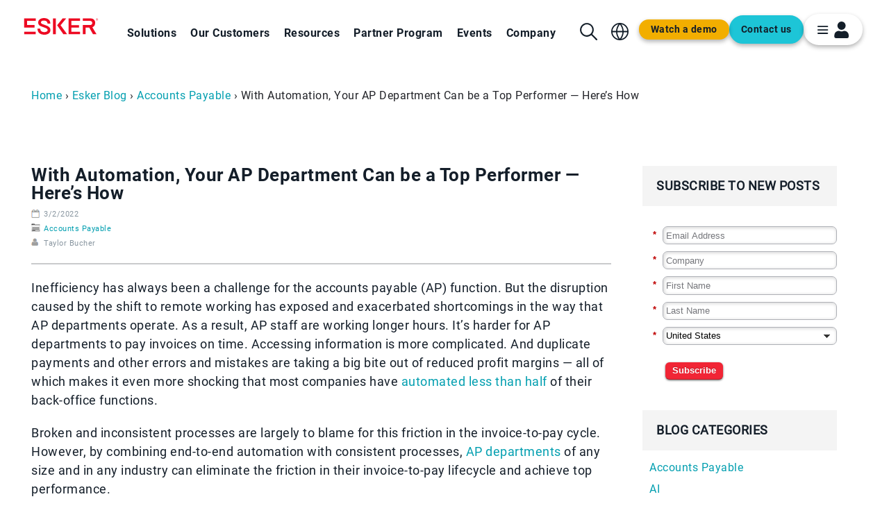

--- FILE ---
content_type: text/html; charset=UTF-8
request_url: https://www.esker.com/blog/accounts-payable/automation-your-ap-department-can-be-top-performer-heres-how/
body_size: 14282
content:
<!DOCTYPE html>
<html lang="en" dir="ltr" prefix="og: https://ogp.me/ns#">
<head>
  <meta charset="utf-8" />
<meta name="description" content="The disruption caused by the shift to remote working has exposed and exacerbated shortcomings in the way that AP departments operate. As a result, AP staff are working longer hours." />
<link rel="canonical" href="https://www.esker.com/blog/accounts-payable/automation-your-ap-department-can-be-top-performer-heres-how/" />
<meta property="og:title" content="With Automation, Your AP Department Can be a Top Performer — Here’s How" />
<meta property="og:description" content="Inefficiency has always been a challenge for the accounts payable (AP) function. But the disruption caused by the shift to remote working has exposed and exacerbated shortcomings in the way that AP departments operate. As a result, AP staff are working longer hours. It’s harder for AP departments to pay invoices on time. Accessing information is more complicated." />
<meta property="og:updated_time" content="2025-02-12T07:14:23-06:00" />
<meta property="article:published_time" content="2023-06-14T08:53:36-05:00" />
<meta property="article:modified_time" content="2025-02-12T07:14:23-06:00" />
<meta name="Generator" content="Drupal 10 (https://www.drupal.org)" />
<meta name="MobileOptimized" content="width" />
<meta name="HandheldFriendly" content="true" />
<meta name="viewport" content="width=device-width, initial-scale=1.0" />
<noscript><link rel="stylesheet" href="/core/themes/claro/css/components/dropbutton-noscript.css?t9j6j4" />
</noscript><link rel="alternate" hreflang="x-default" href="https://www.esker.com/blog/accounts-payable/automation-your-ap-department-can-be-top-performer-heres-how/" />
<link rel="icon" href="/sites/default/files/fav.png" type="image/png" />
<link rel="alternate" hreflang="en" href="https://www.esker.com/blog/accounts-payable/automation-your-ap-department-can-be-top-performer-heres-how/" />

  <meta http-equiv="X-UA-Compatible" content="IE=edge,chrome=1">
  <meta name="viewport" content="width=device-width, initial-scale=1.0, maximum-scale=2.0, user-scalable=yes">
  <title>Your AP Department Can be a Top Performer With Automation</title>
  <link rel="stylesheet" media="all" href="/core/assets/vendor/normalize-css/normalize.css?t9j6j4" />
<link rel="stylesheet" media="all" href="/core/modules/system/css/components/align.module.css?t9j6j4" />
<link rel="stylesheet" media="all" href="/core/modules/system/css/components/fieldgroup.module.css?t9j6j4" />
<link rel="stylesheet" media="all" href="/core/modules/system/css/components/container-inline.module.css?t9j6j4" />
<link rel="stylesheet" media="all" href="/core/modules/system/css/components/clearfix.module.css?t9j6j4" />
<link rel="stylesheet" media="all" href="/core/modules/system/css/components/details.module.css?t9j6j4" />
<link rel="stylesheet" media="all" href="/core/modules/system/css/components/hidden.module.css?t9j6j4" />
<link rel="stylesheet" media="all" href="/core/modules/system/css/components/item-list.module.css?t9j6j4" />
<link rel="stylesheet" media="all" href="/core/modules/system/css/components/js.module.css?t9j6j4" />
<link rel="stylesheet" media="all" href="/core/modules/system/css/components/nowrap.module.css?t9j6j4" />
<link rel="stylesheet" media="all" href="/core/modules/system/css/components/position-container.module.css?t9j6j4" />
<link rel="stylesheet" media="all" href="/core/modules/system/css/components/reset-appearance.module.css?t9j6j4" />
<link rel="stylesheet" media="all" href="/core/modules/system/css/components/resize.module.css?t9j6j4" />
<link rel="stylesheet" media="all" href="/core/modules/system/css/components/tablesort.module.css?t9j6j4" />
<link rel="stylesheet" media="all" href="/core/modules/views/css/views.module.css?t9j6j4" />
<link rel="stylesheet" media="all" href="/core/themes/claro/css/base/variables.css?t9j6j4" />
<link rel="stylesheet" media="all" href="/core/themes/claro/css/base/elements.css?t9j6j4" />
<link rel="stylesheet" media="all" href="/core/themes/claro/css/base/typography.css?t9j6j4" />
<link rel="stylesheet" media="all" href="/core/themes/claro/css/base/print.css?t9j6j4" />
<link rel="stylesheet" media="all" href="/core/themes/claro/css/layout/system-admin--layout.css?t9j6j4" />
<link rel="stylesheet" media="all" href="/core/themes/claro/css/layout/breadcrumb.css?t9j6j4" />
<link rel="stylesheet" media="all" href="/core/themes/claro/css/layout/local-actions.css?t9j6j4" />
<link rel="stylesheet" media="all" href="/core/themes/claro/css/layout/layout.css?t9j6j4" />
<link rel="stylesheet" media="all" href="/core/themes/claro/css/components/system-admin--admin-list.css?t9j6j4" />
<link rel="stylesheet" media="all" href="/core/themes/claro/css/components/system-admin--links.css?t9j6j4" />
<link rel="stylesheet" media="all" href="/core/themes/claro/css/components/system-admin--modules.css?t9j6j4" />
<link rel="stylesheet" media="all" href="/core/themes/claro/css/components/system-admin--panel.css?t9j6j4" />
<link rel="stylesheet" media="all" href="/core/themes/claro/css/layout/card-list.css?t9j6j4" />
<link rel="stylesheet" media="all" href="/core/themes/claro/css/components/card.css?t9j6j4" />
<link rel="stylesheet" media="all" href="/core/themes/claro/css/classy/components/container-inline.css?t9j6j4" />
<link rel="stylesheet" media="all" href="/core/themes/claro/css/classy/components/exposed-filters.css?t9j6j4" />
<link rel="stylesheet" media="all" href="/core/themes/claro/css/classy/components/field.css?t9j6j4" />
<link rel="stylesheet" media="all" href="/core/themes/claro/css/classy/components/icons.css?t9j6j4" />
<link rel="stylesheet" media="all" href="/core/themes/claro/css/classy/components/inline-form.css?t9j6j4" />
<link rel="stylesheet" media="all" href="/core/themes/claro/css/classy/components/item-list.css?t9j6j4" />
<link rel="stylesheet" media="all" href="/core/themes/claro/css/classy/components/link.css?t9j6j4" />
<link rel="stylesheet" media="all" href="/core/themes/claro/css/classy/components/links.css?t9j6j4" />
<link rel="stylesheet" media="all" href="/core/themes/claro/css/classy/components/menu.css?t9j6j4" />
<link rel="stylesheet" media="all" href="/core/themes/claro/css/classy/components/more-link.css?t9j6j4" />
<link rel="stylesheet" media="all" href="/core/themes/claro/css/classy/components/tablesort.css?t9j6j4" />
<link rel="stylesheet" media="all" href="/core/themes/claro/css/classy/components/textarea.css?t9j6j4" />
<link rel="stylesheet" media="all" href="/core/themes/claro/css/classy/components/ui-dialog.css?t9j6j4" />
<link rel="stylesheet" media="all" href="/core/themes/claro/css/components/accordion.css?t9j6j4" />
<link rel="stylesheet" media="all" href="/core/themes/claro/css/components/action-link.css?t9j6j4" />
<link rel="stylesheet" media="all" href="/core/themes/claro/css/components/content-header.css?t9j6j4" />
<link rel="stylesheet" media="all" href="/core/themes/claro/css/components/ckeditor5.css?t9j6j4" />
<link rel="stylesheet" media="all" href="/core/themes/claro/css/components/container-inline.css?t9j6j4" />
<link rel="stylesheet" media="all" href="/core/themes/claro/css/components/container-inline.module.css?t9j6j4" />
<link rel="stylesheet" media="all" href="/core/themes/claro/css/components/breadcrumb.css?t9j6j4" />
<link rel="stylesheet" media="all" href="/core/themes/claro/css/components/button.css?t9j6j4" />
<link rel="stylesheet" media="all" href="/core/themes/claro/css/components/details.css?t9j6j4" />
<link rel="stylesheet" media="all" href="/core/themes/claro/css/components/divider.css?t9j6j4" />
<link rel="stylesheet" media="all" href="/core/themes/claro/css/components/messages.css?t9j6j4" />
<link rel="stylesheet" media="all" href="/core/themes/claro/css/components/entity-meta.css?t9j6j4" />
<link rel="stylesheet" media="all" href="/core/themes/claro/css/components/fieldset.css?t9j6j4" />
<link rel="stylesheet" media="all" href="/core/themes/claro/css/components/form.css?t9j6j4" />
<link rel="stylesheet" media="all" href="/core/themes/claro/css/components/form--checkbox-radio.css?t9j6j4" />
<link rel="stylesheet" media="all" href="/core/themes/claro/css/components/form--field-multiple.css?t9j6j4" />
<link rel="stylesheet" media="all" href="/core/themes/claro/css/components/form--managed-file.css?t9j6j4" />
<link rel="stylesheet" media="all" href="/core/themes/claro/css/components/form--text.css?t9j6j4" />
<link rel="stylesheet" media="all" href="/core/themes/claro/css/components/form--select.css?t9j6j4" />
<link rel="stylesheet" media="all" href="/core/themes/claro/css/components/help.css?t9j6j4" />
<link rel="stylesheet" media="all" href="/core/themes/claro/css/components/image-preview.css?t9j6j4" />
<link rel="stylesheet" media="all" href="/core/themes/claro/css/components/menus-and-lists.css?t9j6j4" />
<link rel="stylesheet" media="all" href="/core/themes/claro/css/components/modules-page.css?t9j6j4" />
<link rel="stylesheet" media="all" href="/core/themes/claro/css/components/node.css?t9j6j4" />
<link rel="stylesheet" media="all" href="/core/themes/claro/css/components/page-title.css?t9j6j4" />
<link rel="stylesheet" media="all" href="/core/themes/claro/css/components/pager.css?t9j6j4" />
<link rel="stylesheet" media="all" href="/core/themes/claro/css/components/skip-link.css?t9j6j4" />
<link rel="stylesheet" media="all" href="/core/themes/claro/css/components/tables.css?t9j6j4" />
<link rel="stylesheet" media="all" href="/core/themes/claro/css/components/table--file-multiple-widget.css?t9j6j4" />
<link rel="stylesheet" media="all" href="/core/themes/claro/css/components/search-admin-settings.css?t9j6j4" />
<link rel="stylesheet" media="all" href="/core/themes/claro/css/components/tablesort-indicator.css?t9j6j4" />
<link rel="stylesheet" media="all" href="/core/themes/claro/css/components/system-status-report-general-info.css?t9j6j4" />
<link rel="stylesheet" media="all" href="/core/themes/claro/css/components/system-status-report.css?t9j6j4" />
<link rel="stylesheet" media="all" href="/core/themes/claro/css/components/system-status-counter.css?t9j6j4" />
<link rel="stylesheet" media="all" href="/core/themes/claro/css/components/system-status-report-counters.css?t9j6j4" />
<link rel="stylesheet" media="all" href="/core/themes/claro/css/components/tableselect.css?t9j6j4" />
<link rel="stylesheet" media="all" href="/core/themes/claro/css/components/tabs.css?t9j6j4" />
<link rel="stylesheet" media="all" href="/core/themes/claro/css/components/views-exposed-form.css?t9j6j4" />
<link rel="stylesheet" media="all" href="/core/themes/claro/css/theme/colors.css?t9j6j4" />
<link rel="stylesheet" media="all" href="/themes/custom/sndev/plugins/layouts/sndev/front/front.css?t9j6j4" />
<link rel="stylesheet" media="all" href="/themes/custom/sndev/plugins/layouts/sndev/mini_panel_blank/mini_panel_blank.css?t9j6j4" />
<link rel="stylesheet" media="print" href="/themes/custom/sndev/css/reset.css?t9j6j4" />
<link rel="stylesheet" media="print" href="/themes/custom/sndev/css/base.css?t9j6j4" />
<link rel="stylesheet" media="print" href="/themes/custom/sndev/css/print.css?t9j6j4" />
<link rel="stylesheet" media="screen" href="/themes/custom/sndev/css/sndev.css?t9j6j4" />
<link rel="stylesheet" media="screen" href="/themes/custom/sndev/css/stylesheet.css?t9j6j4" />
<link rel="stylesheet" media="all" href="/sites/default/files/asset_injector/css/blog_posts-668f4e0ac3cb59405eda5d9ac0c5c5b9.css?t9j6j4" />
<link rel="stylesheet" media="all" href="/sites/default/files/asset_injector/css/global_css-e490d9f55a337a3031bde6bb64855d33.css?t9j6j4" />
<link rel="stylesheet" media="all" href="/sites/default/files/asset_injector/css/webinar_us-5277770aa01c4d3241001b6405c7719d.css?t9j6j4" />

  <script src="/core/misc/touchevents-test.js?v=10.4.1"></script>


  
    <!-- Google Tag Manager -->
    <script>
      (function(w,d,s,l,i){w[l]=w[l]||[];w[l].push({'gtm.start':
      new Date().getTime(),event:'gtm.js'});var f=d.getElementsByTagName(s)[0],
      j=d.createElement(s),dl=l!='dataLayer'?'&l='+l:'';j.async=true;j.src=
      'https://www.googletagmanager.com/gtm.js?id='+i+dl;f.parentNode.insertBefore(j,f);
      })(window,document,'script','dataLayer','GTM-MGF3K26W');
    </script>
    <!-- End Google Tag Manager -->
<!-- Qualified -->
<script>
(function(w,q){w['QualifiedObject']=q;w[q]=w[q]||function(){
(w[q].q=w[q].q||[]).push(arguments)};})(window,'qualified')

</script>
<script async src="https://js.qualified.com/qualified.js?token=Cx4W6WZ4v5NUfWng"></script>
<!-- End Qualified -->
</head>

<body class="html not-front no-sidebars not-logged-in esk_2023 page-node node-type-blog page-node-67481 i18n-en i18n-en sndev esk_2023   node_view-panels_variant-15  blog-post-layout">

    <!-- Google Tag Manager (noscript) -->
    <noscript>
      <iframe src="https://www.googletagmanager.com/ns.html?id=GTM-MGF3K26W"
      height="0" width="0" style="display:none;visibility:hidden"></iframe>
    </noscript>
    <!-- End Google Tag Manager (noscript) -->


  <a href="#main-content" class="visually-hidden focusable">
    Skip to main content
  </a>
  
    <div class="page-wrapper dialog-off-canvas-main-canvas" data-off-canvas-main-canvas>
    <div id="container">
  
  <div id="branding">
    <div class="limiter clearfix">
          </div>
  </div>

      <div id="highlighted">
      <div class="limiter clearfix">
          <div class="region region-highlighted">
    <div data-drupal-messages-fallback class="hidden messages-list"></div>

  </div>

      </div>
    </div>
  

  <div class="header">

    <div class="inner">
      <div class="panel-pane pane-custom pane-3" >
        <div class="pane-content">
          <a href="/" class="logo" aria-label="Homepage"></a>
        </div>
      </div>
      <div class="panel-separator"></div>
      <div class="panel-pane pane-panels-mini pane-header-toolbar" >
        <div class="pane-content">
          <div id="mini-panel-header_toolbar" class="mini-panel-blank-layout">
            <div class="mini-panel">
              <div class="panel-pane pane-custom pane-4" >
                <div class="pane-content">
                  <div id="burger"></div>
                </div>
              </div>
              <div class="panel-separator"></div>
              <div class="panel-pane pane-custom pane-5 pane-header-toolbar-links" >
                <div class="pane-content">
                                        <div class="region region-secondary-menu">
    <div id="block-sndev-headerrightpanel" class="settings-tray-editable" data-drupal-settingstray="editable">
  
    
                  <div class="pane-content"><div class="portal">
  <button class="portal__button" type="button" aria-label="login portal button" aria-expanded="false" onclick="window.clarity('event', 'US Customer Login');"></button>

  <div class="portal__links">
    <div class="portal__user">
      <a class="portal__link portal__link--primary"
        href="https://as1.ondemand.esker.com/ondemand/webaccess/logon.aspx?lang=en" target="_blank"
        aria-label="Open new tab to user login page">User login</a>
      <a class="portal__link portal__link--secondary"
        href="https://as1.ondemand.esker.com/ondemand/webaccess/logon.aspx?lang=en" target="_blank"
        aria-label="Open new tab to Esker on Demand login page">Esker on Demand</a>
      <a class="portal__link portal__link--secondary" href="https://www.termsync.com/login/" target="_blank"
        aria-label="Open new tab to TermSync login page">TermSync</a>
    </div>
    <div class="portal__support">
      <a class="portal__link portal__link--primary" href="https://esker.my.site.com/" target="_blank"
        aria-label="Open new tab to support login page">Support</a>
    </div>
  </div>
</div>

<a href="http://get.esker.com/contact-us" target="_blank" class="contact-us"
  aria-label="Open new tab to contact form web page">Contact us</a>
<a href="/demo-library/" class="demo25it"   aria-label="Open new tab to demo page"e>Watch a demo</a></div>
      
  </div><div class="language-switcher-language-url settings-tray-editable" id="block-sndev-languageswitcher" role="navigation" data-drupal-settingstray="editable">
  
    
      <div class="country2021-selector" id="language-header-trigger">
  <div id="language-popup-wrap" style="right:10px;left:auto;min-width:190px" class="lang_select_hidden">
    <ul class="links">
      <li><a href="/" target="_blank">English</a></li>
      <li><a href="/en-au/"  target="_blank">English, Australian</a></li>
      <li><a href="/en-gb/"  target="_blank">English, British</a></li>
      <li><a href="/en-sg/"  target="_blank">English, Singapour</a></li>
      <li><a href="/fr/"  target="_blank">French</a></li>
      <li ><a href="/de/"  target="_blank">German</a></li>
      <li><a href="/it/" target="_blank">Italian</a></li>
      <li ><a href="/es/"  target="_blank">Spanish</a></li>
      <li><a href="/nl/"  target="_blank">Dutch</a></li>
    </ul>
  </div>
</div>

  </div><div id="block-sndev-headersearch" class="settings-tray-editable" data-drupal-settingstray="editable">
  
    
                  <div class="pane-content"><p><a class="search2021" id="search2021-trigger" onclick="javascript:void()"><span class="sr-only">Search</span></a></p></div>
      
  </div>
  </div>

                                  </div>
              </div>
            </div>
          </div>
        </div>
      </div>
      <div class="panel-separator"></div>
      <div class="panel-pane pane-menu-tree pane-main-menu" >
        <div class="pane-content">
          <div class="menu-block-wrapper menu-block-ctools-main-menu-1 menu-name-main-menu parent-mlid-0 menu-level-1">
                            <div class="region region-primary-menu">
    <nav role="navigation" aria-labelledby="block-sndev-main-menu-menu" id="block-sndev-main-menu" class="settings-tray-editable block block-menu navigation menu--main" data-drupal-settingstray="editable">
            
  <div class="visually-hidden" id="block-sndev-main-menu-menu">Main navigation</div>
  

        
      
              <ul class="menu menu-top-level nav_list_1">
    
                
            
      <li class="expanded menu-item nav_menu_item menu-item--expanded" data-level="0" id="menu-solutions">
                                          <a href="/business-process-solutions/" class="menu-level-0" data-drupal-link-system-path="node/92141">Solutions</a>
        

                                
                    <ul class="menu nav_list_2 menu_level_1">
    
                
            
      <li class="expanded menu-item menu-item--expanded" data-level="1" id="source-to-pay">
                                          <a href="/business-process-solutions/source-to-pay/" class="menu-level-1" data-drupal-link-system-path="node/64916">Source-to-Pay</a>
        

                                
                    <ul class="menu  ">
    
                
            
      <li class="expanded menu-item" data-level="2" id="sourcing">
                                          <a href="/business-process-solutions/source-to-pay/sourcing/" class="menu-level-2" data-drupal-link-system-path="node/64966">Sourcing</a>
        

                      </li>
                
            
      <li class="expanded menu-item" data-level="2" id="supplier-management">
                                          <a href="/business-process-solutions/source-to-pay/supplier-management-automation/" class="menu-level-2" data-drupal-link-system-path="node/79071">Supplier Management</a>
        

                      </li>
                
            
      <li class="expanded menu-item" data-level="2" id="contract-management">
                                          <a href="/business-process-solutions/source-to-pay/contract-management-software/" class="menu-level-2" data-drupal-link-system-path="node/86051">Contract Management</a>
        

                      </li>
                
            
      <li class="expanded menu-item" data-level="2" id="procurement">
                                          <a href="/business-process-solutions/source-to-pay/automated-procurement-software/" class="menu-level-2" data-drupal-link-system-path="node/73231">Procurement</a>
        

                      </li>
                
            
      <li class="expanded menu-item" data-level="2" id="accounts-payable">
                                          <a href="/business-process-solutions/source-to-pay/accounts-payable-automation-software/" class="menu-level-2" data-drupal-link-system-path="node/64586">Accounts Payable</a>
        

                      </li>
                
            
      <li class="expanded menu-item" data-level="2" id="payment">
                                          <a href="/business-process-solutions/source-to-pay/payment-supply-chain-financing/" class="menu-level-2" data-drupal-link-system-path="node/69411">Payment</a>
        

                      </li>
                
            
      <li class="expanded menu-item" data-level="2" id="business-sustainability">
                                          <a href="/business-process-solutions/source-to-pay/business-sustainability/" class="menu-level-2" data-drupal-link-system-path="node/78611">Business Sustainability</a>
        

                      </li>
                
            
      <li class="expanded menu-item menu-company-us" data-level="2" id="mobile-functionality">
                                          <a href="/technology-solutions/mobile-business-solutions/" class="menu-level-2" data-drupal-link-system-path="node/63656">Mobile Functionality</a>
        

                      </li>
    
    </ul>
    
              </li>
                
            
      <li class="expanded menu-item menu-item--expanded" data-level="1" id="order-to-cash">
                                          <a href="/business-process-solutions/order-to-cash/" class="menu-level-1" data-drupal-link-system-path="node/71546">Order-to-cash</a>
        

                                
                    <ul class="menu  ">
    
                
            
      <li class="expanded menu-item menu-item--expanded" data-level="2" id="customer-service">
                                          <a href="/business-process-solutions/order-to-cash/customer-service-automation/" class="parent_teal" data-drupal-link-system-path="node/63701">Customer Service</a>
        

                                
                    <ul class="menu  ">
    
                
            
      <li class="expanded menu-item" data-level="3" id="customer-inquiry-management">
                                          <a href="/business-process-solutions/order-to-cash/customer-service-automation/customer-inquiry-management/" class="menu-level-3" data-drupal-link-system-path="node/67806">Customer Inquiry Management</a>
        

                      </li>
                
            
      <li class="expanded menu-item" data-level="3" id="order-management">
                                          <a href="/business-process-solutions/order-to-cash/customer-service-automation/order-management-automation-system/" class="menu-level-3" data-drupal-link-system-path="node/67376">Order Management</a>
        

                      </li>
                
            
      <li class="expanded menu-item menu-company-us" data-level="3" id="claims-management">
                                          <a href="/business-process-solutions/order-to-cash/customer-service-automation/claims-management-software/" class="menu-level-3" data-drupal-link-system-path="node/76446">Claims Management</a>
        

                      </li>
    
    </ul>
    
              </li>
                
            
      <li class="expanded menu-item menu-company-us menu-item--expanded" data-level="2" id="accounts-receivable">
                                          <a href="/business-process-solutions/order-to-cash/accounts-receivable/" class="parent_teal" data-drupal-link-system-path="node/63961">Accounts Receivable</a>
        

                                
                    <ul class="menu  ">
    
                
            
      <li class="expanded menu-item" data-level="3" id="credit-management">
                                          <a href="/business-process-solutions/order-to-cash/accounts-receivable-management-software/credit-management/" class="menu-level-3" data-drupal-link-system-path="node/72371">Credit Management</a>
        

                      </li>
                
            
      <li class="expanded menu-item" data-level="3" id="invoice-delivery">
                                          <a href="/business-process-solutions/order-to-cash/accounts-receivable-management-software/invoicing-software/" class="menu-level-3" data-drupal-link-system-path="node/86011">Invoice Delivery</a>
        

                      </li>
                
            
      <li class="expanded menu-item" data-level="3" id="payment">
                                          <a href="/business-process-solutions/order-to-cash/accounts-receivable-management-software/payment-processing-software/" class="menu-level-3" data-drupal-link-system-path="node/36811">Payment</a>
        

                      </li>
                
            
      <li class="expanded menu-item" data-level="3" id="cash-application">
                                          <a href="/business-process-solutions/order-to-cash/accounts-receivable-management-software/cash-application/" class="menu-level-3" data-drupal-link-system-path="node/76301">Cash Application</a>
        

                      </li>
                
            
      <li class="expanded menu-item" data-level="3" id="deductions-management">
                                          <a href="/business-process-solutions/order-to-cash/accounts-receivable-management-software/deductions-management-software/" class="menu-level-3" data-drupal-link-system-path="node/71916">Deductions Management</a>
        

                      </li>
                
            
      <li class="expanded menu-item menu-company-us" data-level="3" id="collections-management">
                                          <a href="/business-process-solutions/order-to-cash/accounts-receivable-management-software/collections-management/" class="menu-level-3" data-drupal-link-system-path="node/72376">Collections Management</a>
        

                      </li>
    
    </ul>
    
              </li>
    
    </ul>
    
              </li>
                
            
      <li class="expanded menu-item menu-item--expanded" data-level="1" id="global-e-invoicing">
                                          <a href="/business-process-solutions/global-e-invoicing/electronic-invoicing/" class="menu-level-1" data-drupal-link-system-path="node/70751">Global E-Invoicing</a>
        

                                
                    <ul class="menu  ">
    
                
            
      <li class="expanded menu-item" data-level="2" id="e-invoicing">
                                          <a href="/business-process-solutions/global-e-invoicing/electronic-invoicing/" class="menu-level-2" data-drupal-link-system-path="node/70751">E-Invoicing</a>
        

                      </li>
                
            
      <li class="expanded menu-item" data-level="2" id="e-invoicing-in-france">
                                          <a href="/business-process-solutions/document-delivery/electronic-invoicing/e-invoicing-france/" class="menu-level-2" data-drupal-link-system-path="node/66251">E-Invoicing in France</a>
        

                      </li>
                
            
      <li class="expanded menu-item menu-company-us" data-level="2" id="electronic-data-interchange">
                                          <a href="/technology-solutions/edi-integration/" class="menu-level-2" data-drupal-link-system-path="node/32656">Electronic Data Interchange</a>
        

                      </li>
    
    </ul>
    
              </li>
                
            
      <li class="expanded menu-item menu-company-us menu-item--expanded" data-level="1" id="technologies">
                                          <a href="/business-process-solutions/technology-solutions/" class="menu-level-1" data-drupal-link-system-path="node/29811">Technologies</a>
        

                                
                    <ul class="menu  ">
    
                
            
      <li class="expanded menu-item" data-level="2" id="artificial-intelligence">
                                          <a href="/technology-solutions/esker-synergy-ai/" class="menu-level-2" data-drupal-link-system-path="node/61846">Artificial Intelligence</a>
        

                      </li>
                
            
      <li class="expanded menu-item" data-level="2" id="cloud-platform">
                                          <a href="/technology-solutions/cloud-technology-platform/" class="menu-level-2" data-drupal-link-system-path="node/73276">Cloud Platform</a>
        

                      </li>
                
            
      <li class="expanded menu-item" data-level="2" id="multi-erp-integration">
                                          <a href="/technology-solutions/multi-erp-integration/" class="menu-level-2" data-drupal-link-system-path="node/86016">Multi-ERP Integration</a>
        

                      </li>
                
            
      <li class="expanded menu-item" data-level="2" id="security">
                                          <a href="/technology-solutions/security/" class="menu-level-2" data-drupal-link-system-path="node/45291">Security</a>
        

                      </li>
                
            
      <li class="expanded menu-item" data-level="2" id="robotic-process-automation">
                                          <a href="/technology-solutions/robotic-process-automation/" class="menu-level-2" data-drupal-link-system-path="node/31116">Robotic Process Automation</a>
        

                      </li>
                
            
      <li class="expanded menu-item menu-company-us" data-level="2" id="esker-pay">
                                          <a href="/technology-solutions/esker-pay/" class="menu-level-2" data-drupal-link-system-path="node/53346">Esker Pay</a>
        

                      </li>
    
    </ul>
    
              </li>
    
    </ul>
    
              </li>
                
            
      <li class="expanded menu-item nav_menu_item menu-item--expanded" data-level="0" id="our-customers">
                                          <a href="/customers/customer-success-stories/" class="menu-level-0" data-drupal-link-system-path="node/72006">Our Customers</a>
        

                                
                    <ul class="menu nav_list_2 menu_level_1">
    
                
            
      <li class="expanded menu-item" data-level="1" id="customer-success-stories">
                                          <a href="/customers/customer-success-stories/" class="menu-level-1" data-drupal-link-system-path="node/72006">Customer Success Stories</a>
        

                      </li>
                
            
      <li class="expanded menu-item menu-company-us" data-level="1" id="customer-industries">
                                          <a href="/customers/customer-industries/" class="menu-level-1" data-drupal-link-system-path="node/92236">Customer Industries</a>
        

                      </li>
    
    </ul>
    
              </li>
                
            
      <li class="expanded menu-item nav_menu_item menu-item--expanded" data-level="0" id="resources">
                                          <a href="/resources/" class="menu-level-0" data-drupal-link-system-path="node/68381">Resources</a>
        

                                
                    <ul class="menu nav_list_2 menu_level_1">
    
                
            
      <li class="expanded menu-item" data-level="1" id="demo-library">
                                          <a href="/resources/demo-library/" class="menu-level-1" data-drupal-link-system-path="node/86006">Demo library</a>
        

                      </li>
                
            
      <li class="expanded menu-item" data-level="1" id="analyst-recognition">
                                          <a href="/resources/analysts/" class="menu-level-1" data-drupal-link-system-path="node/80301">Analyst Recognition</a>
        

                      </li>
                
            
      <li class="expanded menu-item" data-level="1" id="ebooks">
                                          <a href="/resources/?title_1=&amp;field_resource_type_target_id%5B2%5D=2" class="menu-level-1" data-drupal-link-query="{&quot;field_resource_type_target_id&quot;:{&quot;2&quot;:&quot;2&quot;},&quot;title_1&quot;:&quot;&quot;}" data-drupal-link-system-path="node/68381">Ebooks</a>
        

                      </li>
                
            
      <li class="expanded menu-item" data-level="1" id="podcasts">
                                          <a href="/resources/esker-on-air-podcast/" class="menu-level-1" data-drupal-link-system-path="node/86026">Podcasts</a>
        

                      </li>
                
            
      <li class="expanded menu-item" data-level="1" id="webinars-on-demand">
                                          <a href="/resources/webinars-on-demand/" class="menu-level-1" data-drupal-link-system-path="node/88116">Webinars on Demand</a>
        

                      </li>
                
            
      <li class="expanded menu-item menu-company-us" data-level="1" id="blog">
                                          <a href="/blog/" class="menu-level-1" data-drupal-link-system-path="node/160">Blog</a>
        

                      </li>
    
    </ul>
    
              </li>
                
            
      <li class="expanded menu-item nav_menu_item menu-item--expanded" data-level="0" id="partner-program">
                                          <a href="/partner-program/" class="menu-level-0" data-drupal-link-system-path="node/70441">Partner Program</a>
        

                                
                    <ul class="menu nav_list_2 menu_level_1">
    
                
            
      <li class="expanded menu-item" data-level="1" id="become-a-partner">
                                          <a href="/partner-program/become-partner/" class="menu-level-1" data-drupal-link-system-path="node/70136">Become a Partner</a>
        

                      </li>
                
            
      <li class="expanded menu-item" data-level="1" id="our-partners">
                                          <a href="/partner-program/our-partners/" class="menu-level-1" data-drupal-link-system-path="node/88126">Our Partners</a>
        

                      </li>
                
            
      <li class="expanded menu-item" data-level="1" id="partner-resources">
                                          <a href="/partner-program/resources/" class="menu-level-1" data-drupal-link-system-path="node/70221">Partner Resources</a>
        

                      </li>
                
            
      <li class="expanded menu-item" data-level="1" id="oem-solutions">
                                          <a href="/partner-program/oem-solutions/" class="menu-level-1" data-drupal-link-system-path="node/70321">OEM Solutions</a>
        

                      </li>
                
            
      <li class="expanded menu-item menu-company-us" data-level="1" id="banking-partners">
                                          <a href="/partner-program/banking-partners/" class="menu-level-1" data-drupal-link-system-path="node/90146">Banking Partners</a>
        

                      </li>
    
    </ul>
    
              </li>
                
            
      <li class="expanded menu-item nav_menu_item menu-item--expanded" data-level="0" id="events">
                                          <a href="/events/" class="menu-level-0" data-drupal-link-system-path="node/84071">Events</a>
        

                                
                    <ul class="menu nav_list_2 menu_level_1">
    
                
            
      <li class="expanded menu-item" data-level="1" id="webinars">
                                          <a href="/events/webinars/" class="menu-level-1" data-drupal-link-system-path="node/78641">Webinars</a>
        

                      </li>
                
            
      <li class="expanded menu-item" data-level="1" id="tradeshows">
                                          <a href="/events/tradeshow/" class="menu-level-1" data-drupal-link-system-path="node/84191">Tradeshows</a>
        

                      </li>
                
            
      <li class="expanded menu-item menu-company-us" data-level="1" id="all-access-conference">
                                          <a href="https://get.esker.com/all-access-2026/" class="menu-level-1" target="_blank" rel="noopener noreferrer">All Access Conference</a>
        

                      </li>
    
    </ul>
    
              </li>
                
            
      <li class="expanded menu-item nav_menu_item menu-company-us menu-item--expanded" data-level="0" id="menu-company">
                                          <a href="/company/" class="menu-level-0" data-drupal-link-system-path="node/83756">Company</a>
        

                                
                    <ul class="menu nav_list_2 menu_level_1">
    
                
            
      <li class="expanded menu-item menu-item--expanded" data-level="1" id="about-us">
                                          <a href="/company/about-esker/" class="menu-level-1" data-drupal-link-system-path="node/75311">About Us</a>
        

                                
                    <ul class="menu  ">
    
                
            
      <li class="expanded menu-item" data-level="2" id="positive-sum-growth">
                                          <a href="/company/positive-sum-growth/" class="menu-level-2" data-drupal-link-system-path="node/75991">Positive-Sum Growth</a>
        

                      </li>
                
            
      <li class="expanded menu-item" data-level="2" id="locations">
                                          <a href="/company/locations/" class="menu-level-2" data-drupal-link-system-path="node/89851">Locations</a>
        

                      </li>
                
            
      <li class="expanded menu-item" data-level="2" id="esg">
                                          <a href="/company/about-us/environment-social-governance/" class="menu-level-2" data-drupal-link-system-path="node/75721">ESG</a>
        

                      </li>
                
            
      <li class="expanded menu-item" data-level="2" id="leadership">
                                          <a href="/company/leadership/" class="menu-level-2" data-drupal-link-system-path="node/74681">Leadership</a>
        

                      </li>
                
            
      <li class="expanded menu-item menu-company-us" data-level="2" id="data-privacy">
                                          <a href="/data-privacy/" class="menu-level-2" data-drupal-link-system-path="node/75656">Data Privacy</a>
        

                      </li>
    
    </ul>
    
              </li>
                
            
      <li class="expanded menu-item menu-item--expanded" data-level="1" id="careers">
                                          <a href="/careers/" class="menu-level-1" data-drupal-link-system-path="node/86001">Careers</a>
        

                                
                    <ul class="menu  ">
    
                
            
      <li class="expanded menu-item" data-level="2" id="our-culture">
                                          <a href="/careers/our-culture/" class="menu-level-2" data-drupal-link-system-path="node/24881">Our Culture</a>
        

                      </li>
                
            
      <li class="expanded menu-item" data-level="2" id="esker-ethos">
                                          <a href="/careers/our-philosophy/" class="menu-level-2" data-drupal-link-system-path="node/22571">Esker Ethos</a>
        

                      </li>
                
            
      <li class="expanded menu-item menu-company-us" data-level="2" id="job-opportunities">
                                          <a href="https://eskerinc.teamtailor.com/" class="menu-level-2" target="_blank" rel="noopener noreferrer">Job Opportunities</a>
        

                      </li>
    
    </ul>
    
              </li>
                
            
      <li class="expanded menu-item menu-item--expanded" data-level="1" id="news">
                                          <a href="/company/press/" class="menu-level-1" data-drupal-link-system-path="node/153">News</a>
        

                                
                    <ul class="menu  ">
    
                
            
      <li class="expanded menu-item" data-level="2" id="press-releases">
                                          <a href="/company/press/" class="menu-level-2" data-drupal-link-system-path="node/153">Press Releases</a>
        

                      </li>
                
            
      <li class="expanded menu-item menu-company-us" data-level="2" id="in-the-news">
                                          <a href="/company/press/?field_pr_category_tid=3&amp;field_pr_category_target_id_1=1236" class="menu-level-2" data-drupal-link-query="{&quot;field_pr_category_target_id_1&quot;:&quot;1236&quot;,&quot;field_pr_category_tid&quot;:&quot;3&quot;}" data-drupal-link-system-path="node/153">In the News</a>
        

                      </li>
    
    </ul>
    
              </li>
                
            
      <li class="expanded menu-item menu-company-us menu-item--expanded" data-level="1" id="services">
                                          <a href="/services/" class="menu-level-1" data-drupal-link-system-path="node/40136">Services</a>
        

                                
                    <ul class="menu  ">
    
                
            
      <li class="expanded menu-item" data-level="2" id="consulting">
                                          <a href="/services/consulting/" class="menu-level-2" data-drupal-link-system-path="node/40321">Consulting</a>
        

                      </li>
                
            
      <li class="expanded menu-item" data-level="2" id="solutions-support">
                                          <a href="/services/support/" class="menu-level-2" data-drupal-link-system-path="node/40326">Solutions Support</a>
        

                      </li>
                
            
      <li class="expanded menu-item" data-level="2" id="customer-experience">
                                          <a href="/company/services/customer-experience/" class="menu-level-2" data-drupal-link-system-path="node/38451">Customer Experience</a>
        

                      </li>
                
            
      <li class="expanded menu-item menu-company-us" data-level="2" id="referral-program">
                                          <a href="https://cloud.esker.com/fm/forms/referral-program/index.php" class="menu-level-2" target="_blank" rel="noopener noreferrer">Referral Program</a>
        

                      </li>
    
    </ul>
    
              </li>
    
    </ul>
    
              </li>
    
    </ul>
    

  </nav>

  </div>

                      </div>
        </div>
      </div>
      <div class="clear"></div>
    </div>
  </div>
  <div class="header-search">
    <div class="inner">
      <div class="panel-pane pane-block pane-search-form" >
        <div class="pane-content">
            <div class="region region-search">
    <div class="search-block-form settings-tray-editable block block-search container-inline" data-drupal-selector="search-block-form" id="block-sndev-search-form-narrow" role="search" data-drupal-settingstray="editable">
  
    
      <form action="/search/node" method="get" id="search-block-form" accept-charset="UTF-8">
  <div class="js-form-item form-item js-form-type-search form-type--search js-form-item-keys form-item--keys form-item--no-label">
      <label for="edit-keys" class="form-item__label visually-hidden">Search</label>
        <input title="Enter the terms you wish to search for." class="form-text form-search form-element form-element--type-search form-element--api-search" data-drupal-selector="edit-keys" type="search" id="edit-keys" name="keys" value="" size="15" maxlength="128"/>
        </div>
<div data-drupal-selector="edit-actions" class="form-actions js-form-wrapper form-wrapper" id="edit-actions"><input data-drupal-selector="edit-submit" type="submit" id="edit-submit" value="Search" class="button js-form-submit form-submit"/></div>

</form>

  </div>

  </div>

        </div>
      </div>
      <div class="panel-separator"></div>
      <div class="panel-pane pane-custom pane-8" >
        <div class="pane-content">
          <div id="close-search"></div>
        </div>
      </div>
      <div class="clear"></div>
    </div>
  </div>
  <main class="main" id="main-content">
    <div class="inner">
      <div class="panel-pane pane-page-content">
        <div class="pane-content">
            <div class="region region-content">
    <div id="block-sndev-content">
  
    
      <div class="top-right-btm-layout">
  <div class="content-top group">
    <div class="inside">
      <div class="block-region-content-top"><div class="panel-pane pane-page-breadcrumb">
  
    
      
  <div class="pane-content">
    <div class="breadcrumb">
      
                  
          <a href="/../">Home</a>

              
                   ›

              <a href="/../blog/">Esker Blog</a>

              
                   ›

              <a href="/../blog/accounts-payable">Accounts Payable</a>

              
                  › With Automation, Your AP Department Can be a Top Performer — Here’s How
                  </div>
  </div>

  </div></div>
    </div>
  </div>
  <div class="content">
    <div class="content-area">
      <div class="inside">
        <div class="block-region-content"><div class="views-element-container">
  
    
      <div><div class="view view-blog-posts view-id-blog_posts view-display-id-block_2 js-view-dom-id-355321b08de7bdc6c6dd4ef449ab9c4f226a2806d411b6eea1976495c1905989">
  
    
      
      <div class="view-content">
          <div class="views-row views-row-1 views-row-first views-row-last views-row-odd"><div class="views-field views-field-title"><span class="field-content"><h1 class="blog-title-h1">With Automation, Your AP Department Can be a Top Performer — Here’s How</h1></span></div></div>


    </div>
  
          </div>
</div>

  </div><div class="panel-pane pane-entity-field pane-node-field-posted-date views-field-field-posted-date" style="display:none;">
  
    
      
            <div class="field field--name-field-posted-date field--type-datetime field--label-hidden field__item"><time datetime="2022-03-02T12:00:00Z" class="datetime">3/2/2022</time>
</div>
      
  </div><div class="blog-category">
  
    
      
      <div class="field field--name-field-blog-category field--type-entity-reference field--label-hidden field__items">
              <div class="field__item"><a href="/blog/accounts-payable" hreflang="en">Accounts Payable</a></div>
          </div>
  
  </div><div class="panel-pane pane-entity-field pane-node-field-author-name views-field-field-author-name">
  
    
      
            <div class="field field--name-field-author-name field--type-string field--label-hidden field__item">Taylor Bucher</div>
      
  </div><div>
  
    
                  <div class="pane-content"><hr></div>
      
  </div><div>
  
    
                  <div class="pane-content"><p>Inefficiency has always been a challenge for the accounts payable (AP) function. But the disruption caused by the shift to remote working has exposed and exacerbated shortcomings in the way that AP departments operate. As a result, AP staff are working longer hours. It’s harder for AP departments to pay invoices on time. Accessing information is more complicated. And duplicate payments and other errors and mistakes are taking a big bite out of reduced profit margins — all of which makes it even more shocking that most companies have&nbsp;<a href="https://www.cfodive.com/news/pandemic-exposes-need-to-automate-finance-function-amid-limited-resources/581164/" target="_blank">automated less than half</a>&nbsp;of their back-office functions.</p><p>Broken and inconsistent processes are largely to blame for this friction in the invoice-to-pay cycle. However, by combining end-to-end automation with consistent processes,&nbsp;<a href="https://www.esker.com/business-process-solutions/procure-pay/accounts-payable-automation-software/">AP departments</a>&nbsp;of any size and in any industry can eliminate the friction in their invoice-to-pay lifecycle and achieve top performance.</p><p>How, exactly, does a business reach “top performer” status? This&nbsp;<a href="https://www.iofm.com/" target="_blank">IOFM</a>&nbsp;white paper lays it all out for you. But, to save some time, we’ve narrowed down the most important tips, insights and strategies right here in this blog.</p><h3>Where does your AP department stand?</h3><p>That’s not to say that AP departments have finally rid paper and manual processes from their operations. IOFM recommends that AP departments consider the progress they have made in automating their processes end-to-end, including invoice receipt, data capture, invoice approval, invoice and PO matching, and supplier payments. Here’s how to measure where you stand:</p><ul><li><strong>No automation</strong>&nbsp;is defined as having automated none of these processes.</li><li><strong>Low automation</strong>&nbsp;is defined as having automated no more than two of these processes.</li><li><strong>Significant automation</strong>&nbsp;is defined as having automated three of these processes.</li><li><strong>End-to-end automation</strong>&nbsp;is defined as having automated at least three of these processes.</li></ul><h3>Consistency is key.</h3><p>To become a top-performer, AP departments must first fix their processes to achieve consistency. Departments with inconsistent processes are likely to rely on desk-level decision-making where processors set their own priorities and methods. Accounts payable departments that rely on desk-level decision-making – even those with automation – are among the worst performers in their peer group. But department-level decision-making isn’t enough for top performance. Accounts payable departments must have consistent decision-making across all processes, so AP teams can operate in a continuous process improvement loop. IOFM calls this peak level of process maturity P2P decision-making.</p><h3>How to improve your process consistency.</h3><p>The idea of becoming a top performer with consistent processes can be daunting, particularly for <a href="https://www.esker.com/blog/accounts-payable/new-accounts-payable-department-future-payables/">AP departments</a> that are only beginning their automation and process improvement journey.</p><p>Here is IOFM’s step-by-step plan for moving your department towards process consistency.&nbsp;</p><ul><li><strong>Get strategic alignment</strong>.&nbsp;Achieving process consistency starts with assessing where you stand and defining goals. These goals will be the basis for a mission and vision statement to guide your AP team. Try to align your department’s goals with those of procurement and finance to ensure that you are supporting and not undermining one another.</li><li><strong>Put a governance team in place.</strong>&nbsp;Every process needs someone empowered to make and enforce changes. A governance team is invaluable in helping a process owner prioritize changes and execute continuous improvements.</li><li><strong>Visualize your processes.</strong> Achieving top performance requires AP departments to uncover all the processes that may be slowing it down. Scope your AP processes from beginning to end, and use all the information that you have collected to create a spreadsheet detailing everything necessary to execute each step that is crucial to your AP process. </li><li><strong>Manage change.</strong>&nbsp;Change starts with translating your goals into actionable steps. Then you must communicate the changes with your team to ensure that no one is caught by surprise. As you implement the changes, be sure to capture any best practices or lessons learned that emerge and share them with your entire team to celebrate and replicate the good outcomes.</li><li><strong>Apply what you’ve learned.</strong>&nbsp;Top performers operate in a continuous process improvement loop. This starts with aligning your process improvement goals with leadership’s definition of success. Quantify performance targets and goals and identify and define process measures. Then, collect data to measure your progress. Compare your results to those of your peers. Plan how you will address results that fall short of world-class performance. Finally, continuously improve your processes based on the data that you learn.&nbsp;</li></ul><h3>On your way towards top performance.</h3><p>An organization cannot improve what it cannot measure, the old saying goes. And you might be wondering how to measure your progress in becoming a top performer. IOFM benchmark data has uncovered several metrics that are critical to top AP performance. These are the AP metrics you need to be measuring:</p><ol><li>Cost to process an invoice</li><li>Number of invoices per FTE</li><li>Percentage of invoices paid on time</li><li>PO first-pass match rates</li><li>Share of transactions requiring corrections</li></ol><p>These are the metrics that will have the biggest impact on your ability to become a top performer.</p><h3>Take the next step toward top performance.</h3><p>End-to-end automation and consistent processes eliminate inefficiency. Because every phase of processing is made electronic, the need for any human data entry, fixing typos and other errors, and manual storage and filing is eliminated. Businesses save time and money with invoice receipt and data capture, as well as benefit from company complaint and standardized approval workflow.</p><p>Want to read the full IOFM white paper and get&nbsp;all&nbsp;the details on how to be an AP top performer?&nbsp;<a href="https://cloud.esker.com/fm/others/iofm_ap-excellence-the-defining-traits-of-best-in-class-performers.pdf" target="_blank">Download the white paper now</a>!</p></div>
      
  </div><div class="views-element-container panel-pane pane-entity-field pane-node-field-author-bio">
  
    
      <div><div class="view view-blog-posts view-id-blog_posts view-display-id-block_1 js-view-dom-id-2135ba68d9077fd85185005faaabba0f382ba763bf0f7b23aaacfb089a2a2135">
  
    
      
      <div class="view-content">
          <div class="views-row views-row-1 views-row-first views-row-last views-row-odd"><div class="views-field views-field-title"><span class="field-content"><h2 class="node-title clearfix node-title clearfix">Taylor Bucher</h2></span></div><div class="views-field views-field-body node node-blog-author node-promoted clearfix"><div class="field-content"><div class="field field-name-body field-type-text-with-summary field-label-hidden prose"><div class="field-items"><div class="field-item even" property="content:encoded"><p>As a Copywriter at Esker, Taylor uses her creative writing experience to write engaging marketing content that educates audiences on the benefits of automated business processes. If she’s not in the office, you’ll most likely find her exploring hiking trails, guessing the breeds of dogs she sees on the street and then asking the owner to see if she’s right, or catching a concert at a local music venue.</p></div></div></div>
<div class="field field-name-field-author-photo field-type-image field-label-above"><div class="field-label">Author Photo:&nbsp;</div><div class="field-items">
       <div class="field-item even">  <img loading="lazy" src="/sites/default/files/blog/authors/profile3-632x421.jpg" width="632" height="421" alt="" />

</div>
 </div></div></div></div></div>


    </div>
  
          </div>
</div>

  </div></div>
      </div>
    </div>
    <div class="right ">
      <div class="inside">
        <div class="block-region-right-bar"><div>
  
    
                  <div class="pane-content"><h4>Subscribe to new posts</h4><script src="//quitpaper.esker.com/js/forms2/js/forms2.min.js"></script><form id="mktoForm_2230">&nbsp;</form><script>MktoForms2.loadForm("//quitpaper.esker.com", "355-AHG-779", 2230);</script><p>&nbsp;</p></div>
      
  </div><div class="it-blog-about-esker">
  
    
                  <div class="pane-content"><h4>A PROPOSITO DI ESKER</h4><p><strong>Esker&nbsp;</strong>è una multinazionale nata nel 1985 e negli anni ha sviluppato una piattaforma cloud globale che aiuta le aziende a gestire i processi business in modalità digitale.&nbsp;<strong>Unica piattaforma cloud</strong>&nbsp;che può gestire sia l’automazione del&nbsp;<strong>ciclo P2P</strong>&nbsp;(supplier management, contract management, procurement, accounts payable, expense management, payment management, sourcing) che&nbsp;<strong>O2C&nbsp;</strong>(order management, invoice delivery, collection&amp;payment management, claims&amp;deductions, cash allocation, credit management e customer management).&nbsp;Adottiamo tecnologie innovative che ci permettono di&nbsp;<strong>integrarci con gli ERP aziendali&nbsp;</strong>e in questi anni abbiamo ottenuto riconoscimenti da&nbsp;<strong>Gartner, IDC, Ardent Partner e Forrester.</strong></p><p><br>&nbsp;</p></div>
      
  </div><div class="views-element-container">
  
    
      <div><div class="view view-blog-categories view-id-blog_categories view-display-id-panel_pane_1 js-view-dom-id-17f6c5723403bfda5cb26e0fb1580e0970b801f8583d11c1d5e5987df299fc06">
  
    
      <div class="view-header">
      <div class="view-header">
      <h4>Blog Categories</h4>
    </div>
    </div>
      
      <div class="view-content">
      <div class="item-list">
  
  <ul>

          <li><div class="views-field views-field-name"><span class="field-content"><a href="/blog/accounts-payable" hreflang="en">Accounts Payable</a></span></div></li>
          <li><div class="views-field views-field-name"><span class="field-content"><a href="/blog/ai" hreflang="en">AI</a></span></div></li>
          <li><div class="views-field views-field-name"><span class="field-content"><a href="/blog/customer-service" hreflang="en">Customer Service</a></span></div></li>
          <li><div class="views-field views-field-name"><span class="field-content"><a href="/blog/esker-news-and-culture" hreflang="en">Esker News and Culture</a></span></div></li>
          <li><div class="views-field views-field-name"><span class="field-content"><a href="/blog/invoice-cash" hreflang="en">Invoice-to-Cash</a></span></div></li>
          <li><div class="views-field views-field-name"><span class="field-content"><a href="/blog/office-cfo" hreflang="en">Office of the CFO</a></span></div></li>
          <li><div class="views-field views-field-name"><span class="field-content"><a href="/blog/source-pay" hreflang="en">Source-to-Pay</a></span></div></li>
          <li><div class="views-field views-field-name"><span class="field-content"><a href="/blog/supply-chain" hreflang="en">Supply Chain</a></span></div></li>
          <li><div class="views-field views-field-name"><span class="field-content"><a href="/blog/technology-innovation" hreflang="en">Technology &amp; Innovation</a></span></div></li>
    
  </ul>

</div>

    </div>
  
            <div class="view-footer">
      <p>&nbsp;</p>
    </div>
    </div>
</div>

  </div><div class="views-element-container">
  
    
      <div><div class="view view-blog-posts view-id-blog_posts view-display-id-panel_pane_2 js-view-dom-id-fdd07eda8ba4cfbaf7cf3ddd2bdbd6b3fe8f13b59026ac8e767d9c3a861a90b1">
  
    
      <div class="view-header">
      <h4>Recent Posts</h4>
    </div>
      
      <div class="view-content">
      <div class="item-list">
  
  <ul>

          <li><div class="views-field views-field-title"><span class="field-content"><a href="/blog/office-cfo/reflecting-2025-and-rise-strategic-cfo/" hreflang="en">Reflecting on 2025 and the Rise of the Strategic CFO</a></span></div></li>
          <li><div class="views-field views-field-title"><span class="field-content"><a href="/blog/invoice-cash/reducing-bad-debt-reserves-proactive-credit-management/" hreflang="en">Reducing Bad Debt Reserves with Proactive Credit Management</a></span></div></li>
          <li><div class="views-field views-field-title"><span class="field-content"><a href="/blog/technology-innovation/how-use-retrieval-augmented-generation-your-business/" hreflang="en">How to Use Retrieval Augmented Generation in Your Business</a></span></div></li>
          <li><div class="views-field views-field-title"><span class="field-content"><a href="/blog/customer-service/order-fulfillment-process-what-it-5-strategies-sales-order-success/" hreflang="en">The Order Fulfillment Process: What It Is &amp; 5 Strategies for Sales Order Success</a></span></div></li>
          <li><div class="views-field views-field-title"><span class="field-content"><a href="/blog/source-pay/accounts-payable-process-transformation-c-suites-guide-ai-driven-automation-ap/" hreflang="en">Accounts Payable Process Transformation: The C-Suite’s Guide to AI-driven Automation in AP</a></span></div></li>
    
  </ul>

</div>

    </div>
  
          </div>
</div>

  </div></div>
      </div>
    </div>
    <div class="content-second">
    <div class="inside">
      
    </div>
  </div>
</div>
  </div>
  </div>

        </div>
      </div>
      <div class="clear"></div>
    </div>
  </main>
  <footer class="footer">
    <div class="inner">
      <div class="contextual-links-region panel-pane pane-custom pane-2">
        <div class="pane-content">
            <div class="region region-footer">
    <div id="block-sndev-footer" class="settings-tray-editable" data-drupal-settingstray="editable">
  
    
                  <div class="pane-content"><div id="footer-2025">
   <div class="left">
      <a href="/" class="logo"></a>
     <p>Ask us anything <span>If you have a question for us, please don't hesitate to ask.</span></p>
     <a class="btn-outline  white-blue medium" href="/contact/" target="_blank">Get in touch</a>
   </div>
   <div class="right">
         <ul class="seo_footer">

  <li>
    <b>Get in Touch</b>
    <ul>
      <li><a href="/contact/" aria-label="Contact Us page">Contact Us</a></li>
      <li><a href="/company/locations/" aria-label="Our locations page">Our locations</a></li>
      <li><a href="/partner-program/" aria-label="Partners program page">Partners</a></li>
      <li><a href="https://esker.my.site.com/" target="_blank" rel="noopener" aria-label="New tab to Support portal page">Support</a></li>
      <li><a href="https://as1.ondemand.esker.com/ondemand/webaccess/ase/home.aspx?lang=en" target="_blank" rel="noopener" aria-label="New tab to Customer login portal">Customer login</a></li>
    </ul>
  </li>

  <li>
    <b>Office of the CFO Suite</b>
    <ul>
      <li><a href="/business-process-solutions/" aria-label="Office of the CFO Suite overview page">Overview</a></li>
      <li><a href="/business-process-solutions/source-to-pay/" aria-label="Source-to-Pay solutions page">Source-to-Pay (S2P)</a></li>
      <li><a href="/business-process-solutions/order-to-cash/" aria-label="Order-to-Cash solutions page">Order-to-Cash (O2C)</a></li>
      <li><a href="/business-process-solutions/global-e-invoicing/electronic-invoicing/" aria-label="E-Invoicing and Compliance solutions page">E-Invoicing &amp; Compliance</a></li>
    </ul>
  </li>

  <li>
    <b>Insights &amp; Resources</b>
    <ul>
      <li><a href="/resources/" aria-label="Resources page">Resources</a></li>
      <li><a href="/blog/" aria-label="Esker blog page">Blog</a></li>
      <li><a href="/customers/customer-success-stories/" aria-label="Customer success stories page">Customer Stories</a></li>
      <li><a href="/events/" aria-label="Events page">Events</a></li>
      <li><a href="/events/webinars/" aria-label="Webinars page">Webinars</a></li>
    </ul>
  </li>

  <li>
    <b>Company</b>
    <ul>
      <li><a href="/company/about-esker/" aria-label="About Esker page">About Esker</a></li>
      <li><a href="/company/leadership/" aria-label="Esker leadership page">Leadership</a></li>
      <li><a href="https://www.esker.com/investors/" target="_blank" rel="noopener" aria-label="New tab to Esker Financials page">Financials</a></li>
      <li><a href="/company/press/" aria-label="Esker press page">Press</a></li>
      <li><a href="/company/about-us/environment-social-governance/" aria-label="Environmental Social Governance page">ESG</a></li>
    </ul>
  </li>

  <li>
    <b>Products</b>
    <ul>
      <li><a href="/business-process-solutions/automation-products/host-access-terminal-emulation-software/" aria-label="Host Access"> Host Access</a></li>
      <li><a href="/business-process-solutions/automation-products/fax-server-solutions/" aria-label="Esker VSI Fax page">Esker VSI Fax</a></li>
      <li><a href="/business-process-solutions/document-delivery/business-mail-services" aria-label="Esker Mailing Services page">Esker Mailing Services</a></li>
      <li><a href="/products/digital-documents-bpo/" aria-label="Digital document BPO page">Digital document BPO</a></li>
      <li><a href="/technology-solutions/edi-integration/" aria-label="EDI integration solutions page">EDI integration</a></li>
      <li><a href="/resources/demo-library/" aria-label="Demo library page">Demo</a></li>
    </ul>
  </li>

</ul>
      <div class="footer-bottom">
         <ul class="legal">
<li>&copy; 2025 Esker. All rights reserved.</li>
<li><a href="/privacy-policy/">Privacy Policy</a></li>
<li><a href="/TERMS-USE/">Terms of Use</a></li>
<li><a href="/data-privacy/">Data Privacy</a></li>

<li><a href="https://customer.esker.com/registration.aspx?subsidiary=USA&Language=EN" target="_blank" aria-label="New tab to Registration Product web page">Register Your Product</a></li>
<li><a href="https://www.termsync.com/login/" target="_blank" aria-label="New tab to TermSync Login web page">TermSync Login</a></li>
</ul>
<ul class="social">
<li><a href="https://www.linkedin.com/company/esker/" rel="noopener"  target="_blank" class="icon socicon-linkedin" aria-label="New tab to Esker's Linkedin web page"></a></li>
<li><a href="https://www.youtube.com/c/eskersa" rel="noopener"  target="_blank" class="icon socicon-youtube" aria-label="New tab to Esker's Youtube account"></a></li>
<li><a href="https://www.instagram.com/eskerlife/" rel="noopener" target="_blank" class="icon socicon-instagram" aria-label="New tab to Esker's Instagram profile"></a></li>
</ul>
      </div>
   </div>
</div></div>
      
  </div>
  </div>

          <a href="/" class="logo"></a>
        </div>
      </div>
    </div>
  </footer>
  <div class="legal">
    <div class="inner">
      <div class="panel-pane pane-custom pane-6">
        <div class="pane-content">
          

        </div>
      </div>
      <div class="panel-separator"></div>
      <div class="panel-pane pane-custom pane-7">
        <div class="pane-content">
          <style type="text/css">
            .popup_col_container {
                height: 60px !important;
            }
            .popup_level1 {
                font-size: 0.8em !important;
                font-family: "Roboto" !important;
                font-weight: normal !important;
                max-width: 1000px !important;
            }
            .popup_div {
                height: 65px !important;
            }
          </style>
        </div>
      </div>
    </div>
  </div>
  <div class="panel-pane pane-custom pane-1">
    <div class="pane-content">
      <div id="shadow" style="display: none;"></div>
      <div id="shadow-search" style="display: none;"></div>
    </div>
  </div>
</div>
<div class="extra-common-blocks">
  
</div>

  </div>

  <script>window.dataLayer = window.dataLayer || []; window.dataLayer.push({"drupalLanguage":"en","drupalCountry":"US","siteName":"Esker","entityCreated":"1686750816","entityLangcode":"en","entityStatus":"1","entityUid":"421","entityUuid":"833463a4-8c1b-4fc5-b1f8-a84f4768d782","entityVid":"330461","entityName":"Admin_@ll_Renee","entityType":"node","entityBundle":"blog","entityId":"67481","entityTitle":"With Automation, Your AP Department Can be a Top Performer — Here’s How","entityTaxonomy":{"blog_category":{"1431":"Accounts Payable"}},"userUid":0});</script>

  <script type="application/json" data-drupal-selector="drupal-settings-json">{"path":{"baseUrl":"\/","pathPrefix":"","currentPath":"node\/67481","currentPathIsAdmin":false,"isFront":false,"currentLanguage":"en"},"pluralDelimiter":"\u0003","suppressDeprecationErrors":true,"dataLayer":{"defaultLang":"en","languages":{"en":{"id":"en","name":"English","direction":"ltr","weight":-10},"en-au":{"id":"en-au","name":"English, Australian","direction":"ltr","weight":-9},"en-gb":{"id":"en-gb","name":"English, British","direction":"ltr","weight":-8},"en-sg":{"id":"en-sg","name":"English, Singapore","direction":"ltr","weight":-7},"fr":{"id":"fr","name":"French","direction":"ltr","weight":-6},"de":{"id":"de","name":"German","direction":"ltr","weight":-5},"it":{"id":"it","name":"Italian","direction":"ltr","weight":-4},"es":{"id":"es","name":"Spanish","direction":"ltr","weight":-3},"nl":{"id":"nl","name":"Dutch","direction":"ltr","weight":-2}}},"ajaxTrustedUrl":{"\/search\/node":true},"esker_admin":{"nid":"67481","username":"Anonymous"},"user":{"uid":0,"permissionsHash":"266116cf52cf8e00e920e11b3dbdced2b3dcb49ef767551d5d5059a587306538"}}</script>
<script src="/core/assets/vendor/jquery/jquery.min.js?v=3.7.1"></script>
<script src="/core/misc/drupalSettingsLoader.js?v=10.4.1"></script>
<script src="/core/misc/drupal.js?v=10.4.1"></script>
<script src="/core/misc/drupal.init.js?v=10.4.1"></script>
<script src="/sites/default/files/asset_injector/js/blog_post_page_author_block-817b961ab0a4970878c11e4b6f44e738.js?t9j6j4"></script>
<script src="/sites/default/files/asset_injector/js/tabtest_css-4442582e07c3ca730b948451f6fa2358.js?t9j6j4"></script>
<script src="/sites/default/files/asset_injector/js/webinar_us-fbfe9d1c4ebd650b0bfda32ab7bb7be5.js?t9j6j4"></script>
<script src="/core/misc/debounce.js?v=10.4.1"></script>
<script src="/core/misc/announce.js?v=10.4.1"></script>
<script src="/core/misc/message.js?v=10.4.1"></script>
<script src="/core/themes/claro/js/messages.js?t9j6j4"></script>
<script src="/modules/contrib/datalayer/js/datalayer.js?v=1.x"></script>
<script src="/themes/custom/sndev/js/modernizr.custom.js?v=1.x"></script>
<script src="/themes/custom/sndev/js/ab.js?v=1.x"></script>
<script src="/themes/custom/sndev/js/jquery.bxSlider.min.js?v=1.x"></script>
<script src="/themes/custom/sndev/js/jquery.easing.js?v=1.x"></script>
<script src="/themes/custom/sndev/js/jquery.matchHeight.js?v=1.x"></script>
<script src="/themes/custom/sndev/js/fancySelect.min.js?v=1.x"></script>
<script src="/themes/custom/sndev/js/flickity.pkgd.min.js?v=1.x"></script>
<script src="/themes/custom/sndev/js/flickity-fade.js?v=1.x"></script>
<script src="/themes/custom/sndev/js/scripts.js?v=1.x"></script>
<script src="/themes/custom/sndev/js/sndev.js?v=1.x"></script>
<script src="/themes/custom/sndev/js/drupal10.js?v=1.x"></script>

  <a href="#0" class="back-to-top" id="gototop">Top</a>
</body>
</html>


--- FILE ---
content_type: text/css
request_url: https://www.esker.com/core/themes/claro/css/components/accordion.css?t9j6j4
body_size: 251
content:
/*
 * DO NOT EDIT THIS FILE.
 * See the following change record for more information,
 * https://www.drupal.org/node/3084859
 * @preserve
 */

/**
 * @file
 * Accordion styles.
 */

.accordion {
  --accordion-color: var(--color-text);
  --accordion-border-size: var(--details-border-size);
  --accordion-border-color: var(--details-border-color);
  --accordion-border-radius: var(--details-accordion-border-size-radius);
  --accordion-bg-color: var(--color-white);
  --accordion-box-shadow: var(--details-box-shadow);

  color: var(--accordion-color);
  border: var(--accordion-border-size) solid var(--accordion-border-color);
  border-radius: var(--accordion-border-radius);
  background-color: var(--accordion-bg-color);
  box-shadow: var(--accordion-box-shadow);
}

.accordion__item {
  --accordion-item-border-radius: var(--details-accordion-border-size-radius);

  margin: 0 -1px;
  border-radius: 0;
}

.accordion__item:first-child {
  margin-top: -1px;
  border-top-left-radius: var(--accordion-item-border-radius);
  border-top-right-radius: var(--accordion-item-border-radius);
}

.accordion__item + .accordion__item {
  margin-top: -1px;
}

.accordion__item:last-child {
  margin-bottom: -1px;
  border-bottom-right-radius: var(--accordion-item-border-radius);
  border-bottom-left-radius: var(--accordion-item-border-radius);
}

.accordion__item .claro-details__summary .summary {
  --accordion-summary-color: var(--color-gray-800);

  display: block;
  color: var(--accordion-summary-color);
  font-weight: normal;
}


--- FILE ---
content_type: text/css
request_url: https://www.esker.com/core/themes/claro/css/components/ckeditor5.css?t9j6j4
body_size: -38
content:
/*
 * DO NOT EDIT THIS FILE.
 * See the following change record for more information,
 * https://www.drupal.org/node/3084859
 * @preserve
 */
.ck {
  --ck-color-base-border: var(--input-border-color);
}


--- FILE ---
content_type: text/css
request_url: https://www.esker.com/core/themes/claro/css/components/messages.css?t9j6j4
body_size: 919
content:
/*
 * DO NOT EDIT THIS FILE.
 * See the following change record for more information,
 * https://www.drupal.org/node/3084859
 * @preserve
 */

/**
 * Messages.
 *
 * @todo revisit this after https://www.drupal.org/project/drupal/issues/3078400
 *   has been resolved.
 */

:root {
  --messages-bg-color: #353641;
  --messages-fg-color: var(--color-white);
  --messages-border-radius: 2px;
  --messages-border-width: 0.3125rem;
  --messages--status-color: #42a877;
  --messages--warning-color: #e0ac00;
  --messages--error-color: #e34f4f;
  --messages__link-color: var(--color-sunglow);
  --messages__link--hover-color: var(--color-white);
  --messages__icon-size: 1rem;
  --messages__text-margin: calc(var(--messages__icon-size) + var(--space-l));
}

.messages-list {
  margin-block: calc(var(--space-m) + var(--space-l));
  padding: 0;
  list-style: none;
}

.field .messages-list,
.form-wrapper .messages-list {
  margin-block-end: 0;
}

.messages {
  overflow: auto; /* Required to prevent text clipping. */
  box-sizing: border-box;
  margin-block: var(--space-m);
  padding-block: var(--space-l) 2rem;
  padding-inline: calc(var(--space-l) - 0.3125rem) var(--space-l);
  color: var(--messages-fg-color);
  border-width: 0 0 0 var(--messages-border-width); /* LTR */
  border-style: solid;
  border-color: var(--messages-bg-color);
  border-radius: var(--messages-border-radius);
  background-color: var(--messages-bg-color);
}

.messages a {
  -webkit-text-decoration: underline;
  text-decoration: underline;
  color: var(--messages__link-color);
}

.messages a:hover {
  color: var(--messages__link--hover-color);
}

.messages pre {
  margin: 0;
}

[dir="rtl"] .messages {
  border-right-width: var(--messages-border-width);
  border-left-width: 0;
}

.messages--error {
  border-color: var(--messages--error-color);
}

.messages--error .messages__header {
  background: url("data:image/svg+xml,%3csvg xmlns='http://www.w3.org/2000/svg' width='16' height='16' viewBox='0 0 14 14'%3e%3cpath d='M3 11.193L11.45 3' stroke='%23e34f4f' stroke-width='2'/%3e%3ccircle cx='7' cy='7' r='6' fill='none' stroke='%23e34f4f' stroke-width='2'/%3e%3c/svg%3e") no-repeat center left;
}

.messages--status {
  border-color: var(--messages--status-color);
}

.messages--status .messages__header {
  background: url("data:image/svg+xml,%3csvg xmlns='http://www.w3.org/2000/svg' width='16' height='16' viewBox='0 0 16 13'%3e%3cpath d='M2 6.571L5.6 10 14 2' fill='none' stroke='%2342a877' stroke-width='3'/%3e%3c/svg%3e") no-repeat center left;
}

.messages--warning {
  border-color: var(--messages--warning-color);
}

.messages--warning .messages__header {
  background: url("data:image/svg+xml,%3csvg xmlns='http://www.w3.org/2000/svg' width='16' height='16' viewBox='0 0 4 14' fill='%23e0ac00'%3e%3cpath d='M.5 0h3v9h-3z'/%3e%3ccircle cx='2' cy='12.5' r='1.5'/%3e%3c/svg%3e") no-repeat center left;
}

.messages__title {
  margin-block: 0;
  margin-inline: var(--messages__text-margin) 0;
  font-size: var(--font-size-base);
}

.messages__header {
  display: flex;
  align-items: center;
  margin-block-end: var(--space-m);
}

[dir="rtl"] .messages__header {
  background-position: center right;
}

@media screen and (min-width: 48rem) {
  .messages__content {
    margin-inline-start: var(--messages__text-margin);
  }
}

.messages__list {
  margin: 0;
  padding: 0;
  list-style: none;
}

.messages__item + .messages__item {
  margin-block-start: var(--space-s);
}


--- FILE ---
content_type: text/css
request_url: https://www.esker.com/themes/custom/sndev/plugins/layouts/sndev/front/front.css?t9j6j4
body_size: 15
content:
/*
.panel-topleftright { 
/*  overflow: hidden;  *!/
  margin-top: 0;
  padding-top: 0;
}

.panel-topleftright .panel-col-top,
.panel-topleftright .panel-col-bottom { 
  width: 99.9%; 
  clear: both;
}

.panel-topleftright .panel-col-top .inside {
  margin-bottom: .5em;
}

.panel-topleftright .panel-col-first { 
  float: left; 
  width: 50%; 
}
* html .panel-topleftright .panel-col-first {
  width: 49.9%;
}

.panel-topleftright .panel-col-first .inside { 
  margin: 0 .5em 1em 0;
}

.panel-topleftright .panel-col-last { 
  float: left; 
  width: 49.9%; 
}

.panel-topleftright .panel-col-last .inside { 
  margin: 0 0 1em .5em;
}

.panel-topleftright .panel-separator {
  margin: 0 0 1em 0;
}*/


--- FILE ---
content_type: text/css
request_url: https://www.esker.com/themes/custom/sndev/css/stylesheet.css?t9j6j4
body_size: 8835
content:
 :root {
   --dark-gray: #131E29;
   --white: #FFFFFF;
   --primary: #ef0a39;
   --hover:#FF315C;
   --light-gray: #EDEFF1;
   --secondary: #4930C1;
   --sky-color: #1DC0D5;
   --blue-graydient: linear-gradient(to bottom, #4834c1 0%, #21b7d5 100%);
   /* font-size */
   --font-size-h1: 40px;
   --font-size-h2: 30px;
   --font-size-h3: 30px;
   --font-size-h4: 25px;
   --font-size-h6: 20px;
   --font-size-p: 16px;

 }


/*25-1-25 : figtree font*/

@font-face {
    font-family: 'Figtree';
    src: url('../fonts/Figtree-Medium.woff2') format('woff2'),
        url('../fonts/Figtree-Medium.woff') format('woff');
    font-weight: 500;
    font-style: normal;
    font-display: swap;
}

@font-face {
    font-family: 'Figtree';
    src: url('../fonts/Figtree-Bold.woff2') format('woff2'),
        url('../fonts/Figtree-Bold.woff') format('woff');
    font-weight: bold;
    font-style: normal;
    font-display: swap;
}

@font-face {
    font-family: 'Figtree';
    src: url('../fonts/Figtree-Black.woff2') format('woff2'),
        url('../fonts/Figtree-Black.woff') format('woff');
    font-weight: 900;
    font-style: normal;
    font-display: swap;
}

@font-face {
    font-family: 'Figtree';
    src: url('../fonts/Figtree-SemiBold.woff2') format('woff2'),
        url('../fonts/Figtree-SemiBold.woff') format('woff');
    font-weight: 600;
    font-style: normal;
    font-display: swap;
}

 .es-container h1,
 .es-container h2,
 .es-container h3,
 .es-container h4,
 .es-container h5,
 .es-container h6 {
   font-family: figtree !important;
   font-weight: 900 !important;
 }

 .es-container h1 font font {
   font-weight: 900;
 }

 .grayBg {
   background: var(--light-gray);
 }

 .redBg {
   background: var(--primary);
 }

 .violetBg {
   background: var(--secondary);
 }

 .skyBg {
   background: var(--sky-color);
 }



 .node-type-marketing-landing-pages h1 {
   font-size: var(--font-size-h1);
   color: var(--dark-gray);
   font-weight: bold;
 }

 .node-type-marketing-landing-pages h2 {
   font-size: var(--font-size-h2);
   color: var(--dark-gray);
   font-weight: bold;
 }

 .node-type-marketing-landing-pages h3 {
   font-size: 22px;
   color: var(--dark-gray);
   font-weight: bold;
 }

 .node-type-marketing-landing-pages h4 {
   font-size: var(--font-size-h4);
   color: var(--dark-gray);
   font-weight: bold;
 }

 .node-type-marketing-landing-pages h5 {
   font-size: var(--font-size-h5);
   color: var(--dark-gray);
   font-weight: bold;
 }

 .node-type-marketing-landing-pages p {
   font-size: 16px;
   color: var(--dark-gray);
 }

 .marketing-body p
 {
  margin: 1em;
 }

 .web-box p
 {
  margin:0;
 }

 .banner-short-title
 {
  text-transform:uppercase;
  font-weight:bold;
  font-family: 'Figtree';
 }

 .banner-short-title p
 {
  font-size:16px!important;
 }

span.date
{
 padding-top:10px;
 padding-bottom: 20px;
 font-family: 'Figtree';
 font-size: 18px !important;
 font-weight:bold;
    display: inline-flex;
      align-items: center;
      margin-right:20px;

}

span.date::before {
  content: "";
  width: 25px;
  /* adjust as needed */
  height: 25px;
  margin-right: 10px;
  margin-top: -2px;
  /* space between icon and text */
  background-image: url("../img/2026/icon-agenda-white.svg");
  background-size: contain;
  background-repeat: no-repeat;
  background-position: center;
}



span.duration
{
  padding-top: 10px;
  padding-bottom:20px;
  font-family: 'Figtree';
  font-size: 18px !important;
  font-weight: bold;
  display: inline-flex;
  align-items: center;
}


span.duration::before
 {
  content: "";
  width: 24px;
  /* adjust as needed */
  height: 24px;
  margin-right: 10px;
  margin-top: -2px;
  /* space between icon and text */
  background-image: url("../img/2026/icon-time-white.svg");
  background-size: contain;
  background-repeat: no-repeat;
  background-position: center;
}



 .dark-bg h1,
 .dark-bg h2,
 .dark-bg h3,
 .dark-bg h5,
 .dark-bg h6,
 .dark-bg ul,
 .dark-bg ul li,
 .dark-bg ul li a,
 .dark-bg p {
   color: var(--white);
 }

 .node-type-marketing-landing-pages .text-center {
   text-align: center;
 }

 .node-type-marketing-landing-pages .es-container {
   margin: 0 auto;
   width: auto;
   padding-left: 20px;
   padding-right: 20px;
   max-width: 1200px;
 }

 .mt-110 {
   margin-top: 110px;
 }

 .mt-50 {
   margin-top: 50px;
 }

  .mb-50 {
   margin-bottom: 50px;
 }

 .pt-50 {
   padding-top: 50px;
 }

 .pt-20 {
   padding-top: 20px;
 }

 .pb-50 {
   padding-bottom: 50px;
 }

 /* Button property */
 .btn {
   font-size: 16px;
   color: var(--secondary);
   padding: 10px 20px;
   border-radius: 5px;
   display: inline-block;
   font-weight: 600;
   text-decoration: none !important;
 }

 .ghost-btn {
   background: transparent;
   color: var(--secondary);
   border: solid 2px var(--secondary);
 }

 .ghost-btn:hover {
   background: var(--hover);
   color: var(--white);
   border: solid 2px var(--secondary);
 }

 .primary-btn {
   background: var(--primary);
   color: var(--white);
   border: solid 2px var(--secondary);
 }

 .secondary-btn {
   background: var(--secondary);
   color: var(--white);
   border: solid 2px var(--secondary);
 }

 .secondary-btn:hover {
   opacity: 0.9;
   color: var(--white);
 }

 .white-btn {
   background: var(--white);
   color: var(--dark-gray);
 }

 .text-center {
   text-align: center;
 }

 /* Grid section */



 .grid-4 {
   display: grid;
   margin-top: 40px;
   gap: 60px;
   grid-template-columns: repeat(auto-fit, minmax(260px, 1fr));
 }

 .grid-3 {
   display: grid;
   margin-top: 40px;
   gap: 20px;
   grid-template-columns: repeat(auto-fill, minmax(300px, 1fr));
 }


 /* /////////////////////// */


 .bg-image-hero {
   background: var(--secondary);
   overflow: hidden;
   position: relative;
 }

 .blue_gradiant {
   background: var(--blue-graydient);
 }

 .hero-img-right {
   background: url(/sites/default/files/banner-color-img.jpg) no-repeat;
   background-size: cover;
   position: absolute;
   right: 0;
   bottom: 0;
   top: 0;
   width: 40%;
 }

 .bg-image-hero.blue_with_image {
   background-image: url(/sites/default/files/c.svg);
   background-position: calc(47%) center;
   background-size: 10%;
   background-repeat: no-repeat;
 }


 .gd2026_v1
 {
  background: #4930C1;
  background: linear-gradient(360deg, rgba(73, 48, 193, 1) 4%, rgba(36, 183, 207, 1) 100%);
 }

 .gd2026_v2
 {
  background: #402BAB;
  background: linear-gradient(360deg, rgba(64, 43, 171, 1) 0%, rgba(84, 55, 223, 1) 100%);
 }


 .gd2026_v3 {
   background: #1E0C3A;
   background: linear-gradient(180deg, rgba(64, 43, 171, 1) 0%, rgba(84, 55, 223, 1) 100%);
 }

    .gd2026_v4 {
      background: #24B7CF;
        background: linear-gradient(312deg, rgba(36, 183, 207, 1) 18%, rgba(64, 107, 200, 1) 42%, rgba(70, 66, 195, 1) 61%, rgba(20, 10, 71, 1) 100%);
    }

.gd2026_v5 {
  background: #24B7CF;
    background: linear-gradient(312deg, rgba(36, 183, 207, 1) 0%, rgba(56, 83, 181, 1) 33%, rgba(64, 43, 171, 1) 69%, rgba(128, 31, 130, 1) 87%, rgba(184, 20, 93, 1) 95%, rgba(239, 10, 57, 1) 100%);
}





 .bg-image-hero .es-container {
   position: relative;
 }

.hero-content h1 {
  color: var(--white);
  font-size: 50px;
  line-height: 1.1;
  margin-bottom: 10px;
  font-weight: bold;
}

 .hero-content h3 {
   color: var(--white);
   font-size: 50px;
   line-height: 1.1;
   margin-bottom: 10px;
   font-weight: bold;
 }



 .hero-content p {
   color: var(--white);
 }

 .two-column {
   display: flex;
   align-items: center;
   justify-content: space-between;
   gap: 50px;
   padding: 60px 0;
 }

 .two-column .col-left {
   width: 50%;
 }

 .two-column .col-right {
   width: 50%;
 }

 .two-full {
   display: block;
 }

 .two-full .col-left,
 .two-full .col-right {
   width: 100%;
 }

 .mkto-form {
   background: var(--white);
   padding: 30px;
   display: inline-block;
   border-radius: 10px;
 }

 .mkto-form h1,
 .mkto-form h1 p {
   font-size: var(--font-size-h1);
 }

 .mkto-form h2,
 .mkto-form h2 p {
   font-size: var(--font-size-h2);
 }

 .mkto-form h4,
 .mkto-form h4 p {
   font-size: var(--font-size-h4);
 }

 .mkto-form h6,
 .mkto-form h6 p {
   font-size: var(--font-size-h6);
 }

 .mkto-form h3 {
   text-align: center;
   font-weight: bold!important;
   color: var(--dark-gray);
   margin-bottom: 30px;
 }


 .form-hero .mktoFormRow {
   display: flex;
   gap: 20px;
   width: 100%;
 }

 .form-hero .mktoFormRow:nth-child(8) {
   width: 100%;
 }

 .form-hero .mktoFormRow:nth-child(9) {
   width: 100%;
 }

 .form-hero .mktoFormRow:nth-child(10) {
   width: 100%;
 }

 .form-hero .mktoFormRow .mktoFieldDescriptor .mktoFieldWrap .mktoLogicalField {
   width: 100% !important;
   height: auto;
   display: flex;
   flex-wrap: wrap;
   margin-top: 3px;
   padding: 0 !important;
 }

 .form-hero .mktoFormRow .mktoFieldDescriptor .mktoOffset {
   display: none;
 }

 .form-hero .mktoFormRow .mktoFieldDescriptor .mktoFieldWrap {
   display: flex;
   flex-direction: column;
 }

 .form-hero .mktoFormRow .mktoFieldDescriptor .mktoFieldWrap .mktoGutter {
   display: none;
 }

 .form-hero .mktoFormRow .mktoFieldDescriptor .mktoFieldWrap label {
   display:none;

 }

 .form-hero .mktoFormRow .mktoFieldDescriptor .mktoFieldWrap .mktoLogicalField label {
   width: 40%;
   min-height: 16px;
   margin-left: 0;
 }

 .form-hero .mktoFormRow .mktoFieldDescriptor .mktoFieldWrap .mktoLogicalField input {
   height: auto;
   display: none;
 }

 .form-hero .mktoFormRow .mktoFieldDescriptor .mktoFieldWrap label .mktoAsterix {
   order: 1;
   padding: 0;
 }

 .form-hero .mktoFormRow .mktoFieldDescriptor .mktoFieldWrap .mktoField {
   box-shadow: initial;
   background: #EDEFF1;
   border: none;
   border-radius: 0;
   height: 40px;
   padding: 0 10px;
   color: var(--dark-gray);
   font-size: 14px;
 }

 .form-hero .mktoButtonRow .mktoButton {
   width: 100% !important;
   margin: 0 !important;
   background: #ef0a39 !important;
   min-height: 42px;
   font-family: figtree !important;
   font-weight: 700 !important;
   font-size:18px!important;
   color: #fff !important;
   box-shadow: unset !important;
   border: unset !important;
   padding:0.7em 1em!important;
  text-transform: none !important;
 }

    .form-hero .mktoButtonRow .mktoButton:hover {

      background:#FF315C!important;

    }

.directdl
{
  background: #ef0a39;
  font-family: figtree;
  font-weight: 700;
  min-height: 42px;
  font-size: 18px;
  padding:0.7em 1em!important;
  color: #fff;
  border-radius: 5px;
  display: inline-block;
  margin-top:10px;
}

.directdl:hover
{
  background: #FF315C;
  text-decoration:none;
  color: #fff;
}

 .form-hero .mktoButtonRow .mktoButtonWrap {
   margin: 0 !important;
 }

 .form-hero .mktoFormRow .mktoFieldDescriptor .mktoFieldWrap .mktoField option {
   color: var(--dark-gray);
 }

 .form-hero .mktoButtonRow {
   width: 100%;
 }

 .mktoForm .mktoButtonRow button.mktoButton {
   margin-top: 15px !important;
 }

 .mktoForm .mktoButtonWrap.mktoSimple .mktoButton,
 .form-hero .mktoButtonWrap.mktoBluePill button.mktoButton {
   background: #ef0a39 !important;
   border-radius: 5px;
   border: none;
   min-height: 42px;
   font-size: 16px;
   font-weight: 600;
   border: none;
   font-size: 16px;
   border: none !important;
   box-shadow: 0 0 0 #000 !important;
   text-shadow: 0 0 0 #000 !important;
 }

 .form-hero .mktoButtonWrap.mktoBluePill button.mktoButton:hover {
   background: var(--hover) !important;
   color: var(--white);
   cursor: pointer;
 }

 #mktoForm_10281 .mktoFormRow {
   width: 100%;
   display: flex;
   gap: 20px;
   justify-content: space-between;
 }


 #mktoForm_10281 .mktoLabel {
   display: none !important;
 }

 #mktoForm_10281 .mktoFormRow .mktoFormCol label {
   width: 100%;
   cursor: pointer;
 }

 #mktoForm_10281 .mktoFormRow .mktoClear {
   display: none;
 }

 #mktoForm_10281 .mktoFormRow .mktoOffset {
   display: none;
 }

 #mktoForm_10281 .mktoFormRow .mktoFieldWrap .mktoHtmlText {
   width: 100% !important;
   font-size: 16px;
   color: var(--dark-gray);
   font-weight: bold;
 }


 #mktoForm_10276 .mktoFormRow {
   width: 100%;
   display: flex;
   gap: 20px;
   justify-content: space-between;
 }


 #mktoForm_10276 .mktoLabel {
   display: none !important;
 }

 #mktoForm_10276 .mktoFormRow .mktoFormCol label {
   width: 100%;
   cursor: pointer;
 }

 #mktoForm_10276 .mktoFormRow .mktoClear {
   display: none;
 }

 #mktoForm_10276 .mktoFormRow .mktoOffset {
   display: none;
 }

 #mktoForm_10276 .mktoFormRow .mktoFieldWrap .mktoHtmlText {
   width: 100% !important;
   font-size: 16px;
   color: var(--dark-gray);
   font-weight: bold;
 }


 #mktoForm_8927 .mktoLabel {
   display: none;
 }

 #mktoForm_8927 .mktoFieldDescriptor {
   width: 100%;
 }

 #mktoForm_8927 .mktoFormRow:nth-child(7) {
   width: 100%;
   display: flex;
 }

 #mktoForm_8927 .mktoFieldDescriptor .mktoCheckboxList.mktoInvalid {
   width: auto;
   display: block;
   width: auto !important;
   border: none;
 }

 #mktoForm_8927 .mktoFormRow:nth-child(7) .mktoFieldDescriptor.mktoFormCol {
   width: auto !important;
   display: block;
 }

 /*Scarica il report per scoprire gli insight di Gartner.*/

 #mktoForm_8930 .mktoLabel {
   display: none;
 }

 #mktoForm_8930 .mktoFieldDescriptor {
   width: 100%;
 }

 #mktoForm_8930 .mktoFormRow:nth-child(7) {
   width: 100%;
   display: flex;
 }

 #mktoForm_8930 .mktoFieldDescriptor .mktoCheckboxList.mktoInvalid {
   width: auto;
   display: block;
   width: auto !important;
   border: none;
 }

 #mktoForm_8930 .mktoFormRow:nth-child(7) .mktoFieldDescriptor.mktoFormCol {
   width: auto !important;
   display: block;
 }

 /*Scarica la tua copia gratuita oggi*/

 #mktoForm_13543 .mktoLabel {
   display: none;
 }

 #mktoForm_13543 .mktoFieldDescriptor {
   width: 100%;
 }

 #mktoForm_13543 .mktoFormRow:nth-child(8) {
   width: 100%;
   display: flex;
 }

 #mktoForm_13543 .mktoFieldDescriptor .mktoCheckboxList.mktoInvalid {
   width: auto;
   display: block;
   width: auto !important;
   border: none;
 }

 #mktoForm_13543 .mktoFormRow:nth-child(7) .mktoFieldDescriptor.mktoFormCol {
   /* width: auto !important; */
   display: block;
 }

 /*Download this report for insights from Gartner*/

 #mktoForm_494 .mktoLabel {
   display: none;
 }

 #mktoForm_494 .mktoFieldDescriptor {
   width: 100%;
 }


 #mktoForm_494 .mktoFieldDescriptor .mktoCheckboxList.mktoInvalid {
   width: auto;
   display: block;
   width: auto !important;
   border: none;
 }

 /*Download your complimentary copy today*/


 #mktoForm_496 .mktoLabel {
   display: none;
 }

 #mktoForm_496 .mktoFieldDescriptor {
   width: 100%;
 }

 #mktoForm_496 .mktoFormRow:nth-child(8) {
   width: 100%;
   display: flex;
 }

 #mktoForm_496 .mktoFieldDescriptor .mktoCheckboxList.mktoInvalid {
   width: auto;
   display: block;
   width: auto !important;
   border: none;
 }

 #mktoForm_496 .mktoFormRow:nth-child(7) .mktoFieldDescriptor.mktoFormCol {
   /* width: auto !important; */
   display: block;
 }

 /*Download this report for insights from Gartner*/

 #mktoForm_1054 .mktoLabel {
   display: none;
 }

 #mktoForm_1054 .mktoFieldDescriptor {
   width: 100%;
 }

 #mktoForm_1054 .mktoFormRow:nth-child(8) {
   width: 100%;
   display: flex;
 }

 #mktoForm_1054 .mktoFieldDescriptor .mktoCheckboxList.mktoInvalid {
   width: auto;
   display: block;
   width: auto !important;
   border: none;
 }

 #mktoForm_1054 .mktoFormRow:nth-child(7) .mktoFieldDescriptor.mktoFormCol {
   /* width: auto !important; */
   display: block;
 }

 /*Descarga este informe para obtener informaciÃ³n de Gartner*/

 #mktoForm_12948 .mktoLabel {
   display: none;
 }

 #mktoForm_12948 .mktoFieldDescriptor {
   width: 100%;
 }

 #mktoForm_12948 .mktoFormRow:nth-child(8) {
   width: 100%;
   display: flex;
 }

 #mktoForm_12948 .mktoFieldDescriptor .mktoCheckboxList.mktoInvalid {
   width: auto;
   display: block;
   width: auto !important;
   border: none;
 }

 #mktoForm_12948 .mktoFormRow:nth-child(7) .mktoFieldDescriptor.mktoFormCol {
   /* width: auto !important; */
   display: block;
 }

 /*Descarga este informe para obtener informaciÃ³n de Gartner*/

 #mktoForm_8664 .mktoLabel {
   display: none;
 }

 #mktoForm_8664 .mktoFieldDescriptor {
   width: 100%;
 }

 #mktoForm_8664 .mktoFormRow:nth-child(6) {
   width: 100%;
   display: flex;
 }

 #mktoForm_8664 .mktoFieldDescriptor .mktoCheckboxList.mktoInvalid {
   width: auto;
   display: block;
   width: auto !important;
   border: none;
 }

 #mktoForm_8664 .mktoFormRow:nth-child(7) {
   width: 100%;
 }


 /*gartner-magic-quadrant-source-to-pay-2025*/

 #mktoForm_12887 .mktoLabel {
   display: none;
 }

 #mktoForm_12887 .mktoFormRow:nth-child(2) {
   width: 100%;
 }

 #mktoForm_12887 .mktoFormRow:nth-child(odd) {
   float: left;
 }

 #mktoForm_12887 .mktoFormRow {
   width: 100%;
   display: flex;
   gap: 20px;
   justify-content: space-between;
 }

 /*gartner-voice-of-customer-invoice-to-cash-2025*/

 #mktoForm_13607 .mktoLabel {
   display: none;
 }

 #mktoForm_13607 .mktoFormRow:nth-child(2) {
   width: 100%;
 }

 #mktoForm_13607 .mktoFormRow:nth-child(odd) {
   float: left;
 }

 #mktoForm_13607 .mktoFormRow {
   width: 100%;
   display: flex;
   gap: 20px;
   justify-content: space-between;
 }

 #mktoForm_13607 .mktoFormRow:nth-child(6) .mktoFieldWrap .mktoHtmlText.mktoHasWidth {
   width: 100% !important;
 }

 .mktoCheckboxList {
   margin: 0;
 }

 .mktoCheckboxList input+label {
   position: relative;
   display: flex;
   align-items: center;
   margin: 0 0 10px 0;
   padding-left: 32px;
 }

 .mktoCheckboxList input+label::before {
   content: '';
   position: absolute !important;
   width: 10px !important;
   height: 5px !important;
   opacity: 0;
 }

 .mktoCheckboxList input+label::after {
   content: '';
   width: 18px;
   height: 18px;
   position: absolute;
   left: 0;
   border: solid 2px #afafaf;
 }

 .mktoCheckboxList input:checked+label::before {
   content: '';
   opacity: 0.9;
   border-left: solid 2px var(--dark-gray) !important;
   position: absolute;
   border-bottom: solid 2px var(--dark-gray) !important;
   width: 10px !important;
   height: 5px !important;
   left: 5px;
   rotate: -41deg;
   top: 50%;
   transform: translate(4px, -50%);
   font-size: 0 !important;
   box-shadow: inset 0px 0px 0px 0px #ddd !important;
   border-top: none !important;
   border-right: none !important;
 }



 #mktoForm_13022 .mktoLabel {
   display: none;
 }

 #mktoForm_13022 .mktoFieldDescriptor {
   width: 100%;
 }

 #mktoForm_13022 .mktoFieldDescriptor .mktoCheckboxList.mktoInvalid {
   width: auto;
   display: block;
   width: auto !important;
   border: none;
 }


 /* What you'll learn from this webinar */
 .webinar-section .web-box:after {
   content: '';
   height: 50px;
   background: var(--primary);
   width: 4px;
   position: absolute;
   left: 0;
   top: 4px;
   border-radius: 100px;
 }

 .webinar-wrap h2 {
   text-align: center;
   font-weight: bold;
   color: var(--dark-gray);
   font-size: 30px;
 }

 .webinar-section .web-box {
   position: relative;
   padding: 0 0 0 20px;
 }

 .webinar-section .web-box h4 {
   font-weight: bold;
   color: var(--dark-gray);
   font-size: 16px;
 }

 .webinar-section .web-box p {
   font-size: 16px;
 }


 /* Speakers */

.speaker-row {
  display: flex;
  align-items: flex-start;
  gap: 24px;
  margin-bottom: 40px;
}

.speaker-img img {
  display: block;
  max-width: 200px;
  height: auto;
}


.speaker-img {
  float: left;
  margin-right: 15px;
  /* space between image and text */
}

.speakers-box::after {
  content: "";
  display: block;
  clear: both;
  /* prevents layout issues */
}

.speakers-box h4
{
  padding-top:20px;
}



.speaker-content {
  text-align: left;
}

.speaker-content h4 {
  margin-top: 0;
}



 .speakers-wrap h2 {
   text-align: center;
   font-weight: bold;
   color: var(--dark-gray);
   font-size: var(--font-size-h3);
 }

 .speakers-section .speakers-box {
   text-align: left;
   padding-bottom:20px;
 }

 .speakers-section .speakers-box .speaker-img {
   text-align: center;
 }

 .speakers-section .speakers-box .speaker-img img {
   border-radius: 100px;
   max-width: 100px;
   height: 175px;
   object-fit: cover;
 }

 .speakers-section .speakers-box h4 {
   color: #4930C1;
   font-size: 20px;
 }

 .speakers-section .speakers-box p {
   color: var(--dark-gray);
   font-size: 16px;
 }

 .speakers-section .speakers-box .social-icon {
   display: flex;
   justify-content: center;
 }

 .speakers-section .speakers-box .social-icon a {
   width: 40px;
   height: 40px;
   border: solid 1px var(--dark-gray);
   display: flex;
   border-radius: 100px;
   justify-content: center;
   align-items: center;
   font-size: 0;
 }

 .speakers-section .speakers-box .social-icon a img {
   max-width: 24px;
 }



 /* Why Esker? */

 .why-esker-web-wrap .why-esker-webnar {
   border-right: solid 1px var(--dark-gray);
 }

 .why-esker-web-wrap .why-esker-webnar ul {
   margin: 20px 0 20px 0;
 }

 .why-esker-web-wrap .why-esker-webnar ul li {
   font-size: 16px;
   color: var(--dark-gray);
   position: relative;
   padding: 0 0 0 17px;
 }

 .why-esker-web-wrap .why-esker-webnar ul li:before {
   content: '';
   background: #4930C1;
   width: 7px;
   height: 7px;
   position: absolute;
   left: 0;
   top: 7px;
   border-radius: 100px;
 }


 .leading-analysts {
   text-align: center;
 }

 .leading-analysts .analyst-logo {
   display: flex;
   margin-bottom: 40px;
   justify-content: center;
   gap: 10px;
   margin-top: 40px;
 }

 .leading-analysts h4 {
   margin-bottom: 20px;
 }

 .worldwide-brand {
   text-align: center;
 }

 .worldwide-brand .customers_logos {
   display: flex;
   flex-wrap: wrap;
   align-items: center;
   justify-content: center;
   gap: 5px 30px;
   margin-top: 30px;
 }

 .worldwide-brand .customers_logos li {
   display: flex;
   width: fit-content;
   list-style-type: none;
   margin: 0;
   max-width: 170px;
   text-align: center;
   align-items: center;
 }

 .worldwide-brand .customers_logos li a {
   display: flex;
 }

 .worldwide-brand .customers_logos li img {
   max-height: 80px;
 }


 .sky-bg {
   background: var(--sky-color);
 }

 /* Trusted by 3,000+ businesses woldwide */

 .head-text-center h2 {
   margin-bottom: 10px;
 }

 .head-text-center .btn {
   margin-top: 20px;
   font-weight: bold;
 }




 /* {# LP - Webinar Replay registration #} */

 .banner-content .web-title {
   color: #EF0A39;
   font-weight: bold;
   font-size: 16px;
 }

 .banner-content h6 {
   color: var(--dark-gray);
 }

.cta {

  padding: 10px;
}

 .video-webinar {
   margin-top: 80px;
 }

 .video-webinar .media {
   position: relative;
   padding-top: 56.25%;
 }

 .video-webinar .media-oembed-content {
   position: absolute;
   inset: 0;
   height: 100%;
   width: 100%;
   border-radius: 8px;
 }

 .es-container {
   margin: 0 auto;
   width: auto;
   padding-left: 20px;
   padding-right: 20px;
   max-width: 1200px;
 }

 img {
   max-width: 100%;
 }

 .learning {
   margin-top: 80px;
   text-align: center;
 }

 .learning .grid-box {
   margin-top: 40px;
 }

 .learning .grid-box .grid-1 {
   background: #fff;
   border-radius: 0;
   box-shadow: 0px 3px 6px rgb(0 0 0 / 16%);
   text-align: left;
 }

 .learning .grid-box .grid-1 .img img {
   border-radius: 0;
 }

 .learning .grid-box .grid-1 .content {
   padding: 20px;
 }

 .content-second p {
   max-width: 700px;
   margin: auto;
 }

 .content-second .sky-bg p {
   color: #fff;
 }

 .learning.ai-solutions .grid-box .grid-1 .content h5 {
   color: #131E29;
 }

 .learning .grid-box .grid-1 .content p {
   display: flex;
   font-weight: bold;
   justify-content: space-between;
 }

 .learning .grid-box .grid-1 .content .account_title {
   color: var(--secondary);
   margin-bottom: 0 !important;
   font-size: 14px;
 }

 .learning .grid-box .grid-1 .content .date_title {
   color: #606060;
   font-size: 14px;
 }

 .learning .grid-box .grid-1 .content h6 {
   margin-bottom: 35px;
   margin-top: 17px;
   color: var(--dark-gray);
   letter-spacing: 0;
   font-weight: bold;
 }


 /* LP - AI Solutions */

 .learning.ai-solutions .grid-box .grid-1 .content {
   padding: 50px 34px 34px 34px;
 }

 .ai-solutions .img {
   display: flex;
 }

 .ai-solutions .img img {
   width: 100%;
   height: 100%;
   object-fit: cover;
 }


 /* LP - Webinar Registration */
 .order-process {
   text-align: center;
 }

 .order-process h2 {
   color: #4930C1;
   margin-bottom: 20px;
 }

 .order-process .date-cal p {
   display: inline-block;
   margin: 0 12px;
   color: #4930C1;
   font-weight: bold;
 }

 .order-process p.webinar-text {
   width: 650px;
   margin: auto;
   line-height: 1.2;
   margin-top: 20px;
   margin-bottom: 30px;
 }

 .order-process .date-cal p.calender {
   background: url(/sites/default/files/calendar-icon.svg) no-repeat 0 2px;
   background-size: 22px;
   padding: 0 0 2px 31px;
 }

 .order-process .date-cal p.clock {
   background: url(/sites/default/files/clock-icon.svg) no-repeat 0 center;
   background-size: 20px;
   padding: 0px 0 1px 28px;
 }




 .date-cal .grid-box .Webinar {
   background: #24B7CF;
 }

 .date-cal .grid-box .Ebook {
   background: #4930C1;
 }

 .date-cal .grid-box .Blog {
   background: #EF0A41;
 }

 .date-cal .grid-box .Analyst {
   background: #131E29;
 }

 .date-cal .grid-box .content {
   color: #fff;
   text-align: left;
 }

 .date-cal .grid-box .grid-box-1 {
   padding: 40px;
 }

 .date-cal .grid-box .grid-box-1 .img {
   text-align: left;
   min-height: 160px;
 }

 .date-cal .grid-box .Webinar img {
   width: 60px;
 }

 .date-cal .grid-box .Ebook img {
   width: 120px;
 }

 .date-cal .grid-box .Blog img {
   width: 50px;
 }

 .date-cal .grid-box .Analyst img {
   width: 100px;
 }

 .date-cal .grid-box .content p {
   margin: 0;
 }



 .plug-play {
   background: #4930C1;
   background: linear-gradient(90deg, rgba(73, 48, 193, 1) 0%, rgba(47, 134, 206, 1) 50%, rgba(29, 197, 215, 1) 100%);
   margin-top: 100px;
 }

 .plug-play .play-image {
   display: flex;
   justify-content: end;
 }

 .plug-play .play-image img {
   max-width: 550px;
   display: flex;
   margin-top: -50px;
   margin-bottom: 30px;
 }

 .plug-play .Esker-work {
   display: flex;
   align-items: center;
   justify-content: space-between;
 }

 .plug-play .Esker-work .play-content {
   color: #fff;
   text-align: left;
 }

 .learning .grid-box {
   display: grid;
   margin-top: 40px;
   gap: 20px;
   grid-template-columns: repeat(auto-fit, minmax(260px, 1fr));
 }

 .learning .grid-box .grid-1 .content a {
   border: solid 1px;
   text-decoration: none;
   padding: 5px 10px;
   display: inline-block;
   font-size: 14px;
   border-radius: 7px;
 }


 .plug-play .Esker-work .play-content .logos {
   display: grid;
   margin-top: 40px;
   gap: 34px;
   grid-template-columns: repeat(4, 4fr);
   align-items: center;
 }

 .plug-play .Esker-work .play-content .logos img {
   width: 110px;
 }

 .eskar-part .eskar-part-section .content p {
   padding: 20px 0;
 }

 .eskar-part .eskar-part-section {
   display: flex;
   align-items: center;
   justify-content: space-between;
 }

 .eskar-part .eskar-part-section .content {
   text-align: left;
   padding-left: 110px;
 }

 .eskar-part .eskar-part-section .content p.eskar-line {
   padding-top: 0;
   font-size: 18px;
   line-height: 1.4;
   position: relative;
   padding-left: 22px;
 }

 .eskar-part .eskar-part-section .content p.eskar-line:before {
   content: '';
   background: #ED0A22;
   width: 4px;
   height: 39px;
   position: absolute;
   left: 0;
   top: 5px;
   border-radius: 14px;
 }

 /* unsubscribe*/

 h1,
 h2,
 h3,
 h4,
 h5,
 h6 {
   padding: 0;
   margin: 0;
 }

 p {
   padding: 0;
   margin: 0;
 }


 /*index*/
 .banner-content {
   background: #EDEFF1;
   text-align: center;
   widows: 100%;
   padding: 40px 20px;
 }

 .banner-content .web-title {
   color: red;
 }

 .video {
   margin-top: 80px;
 }

 .es-container {
   margin: 0 auto;
   width: auto;
   padding-left: 20px;
   padding-right: 20px;
   max-width: 1200px;
 }

 img {
   max-width: 100%;
 }

 .learning {
   margin-top: 80px;
   text-align: center;
 }

 .learning .grid-box {
   display: grid;
   margin-top: 40px;
   gap: 20px;
   grid-template-columns: repeat(auto-fill, minmax(300px, 1fr));
 }

 .learning .grid-box .grid-1 {
   background: #fff;
   border-radius: 6px 6px 0 0;
   box-shadow: 1px 1px 21px -2px #f5eeff;
   text-align: left;
 }


 .learning .grid-box .grid-1 .content {
   padding: 20px;
 }

 .learning .grid-box .grid-1 .content p {
   display: flex;
   font-weight: bold;
   justify-content: space-between;
 }

 .learning .grid-box .grid-1 .content p.account_title {
   color: #4930C1;
   margin-bottom: 0 !important;
 }

 .learning .grid-box .grid-1 .content p.date_title {
   color: #606060;
 }

 .learning .grid-box .grid-1 .content h4 {
   margin-bottom: 20px;
   margin-top: 17px;
 }

 /*webinar_registration*/

 .webinar-registration .order-process {
   text-align: center;
 }

 .webinar-registration .order-process h2 {
   color: #4930C1;
   margin-bottom: 20px;
 }

 .webinar-registration .order-process .date-cal p {
   display: inline-block;
   margin: 0 12px;
   color: #4930C1;
   font-weight: bold;
 }

 .webinar-registration .order-process p.webinar-text {
   width: 650px;
   margin: auto;
   line-height: 1.2;
   margin-top: 20px;
   margin-bottom: 30px;
 }

 .webinar-registration {
   margin-top: 50px;
 }

 .webinar-registration .want-further {
   text-align: center;
 }

 .webinar-registration .want-further p.text {
   margin-top: 0;
 }

 .webinar-registration .want-further h2 {
   margin-bottom: 10px;
 }

 .webinar-registration .want-further {
   text-align: center;
   margin-top: 80px;
 }

 .want-further .grid-box a.date-cal-link .date-cal .grid-box {
   margin-top: 0;
 }


 .webinar-registration .date-cal .grid-box {
   display: grid;
   margin-top: 40px;
   gap: 20px;
   grid-template-columns: repeat(auto-fill, minmax(260px, 1fr));
 }

 .webinar-registration .date-cal .grid-box .Webinar {
   background: #24B7CF;
 }

 .webinar-registration .date-cal .grid-box .Ebook {
   background: #4930C1;
 }

 .webinar-registration .date-cal .grid-box .Blog {
   background: #EF0A41;
 }

 .webinar-registration .date-cal .grid-box .Analyst {
   background: #131E29;
 }

 .webinar-registration .date-cal .grid-box .content {
   color: #fff;
   text-align: left;
 }

 .webinar-registration .date-cal .grid-box .grid-box-1 {
   padding: 40px;
 }

 .webinar-registration .date-cal .grid-box .grid-box-1 .img {
   text-align: left;
   min-height: 160px;
 }

 .webinar-registration .date-cal .grid-box .Webinar img {
   width: 60px;
 }

 .webinar-registration .date-cal .grid-box .Ebook img {
   width: 120px;
 }

 .webinar-registration .date-cal .grid-box .Blog img {
   width: 50px;
 }

 .webinar-registration .date-cal .grid-box .Analyst img {
   width: 100px;
 }

 .webinar-registration .date-cal .grid-box .content p {
   margin: 0;
 }

 .webinar-registration .order-process .date-cal p.calender {
   background: url(../images/calendar-icon.svg) no-repeat 0 2px;
   background-size: 22px;
   padding: 3px 0 0 31px;
 }

 .webinar-registration .order-process .date-cal p.clock {
   background: url(../images/clock-icon.svg) no-repeat 0 2px;
   background-size: 20px;
   padding: 3px 0 0 28px;
 }

 .warehouse .warehouse_content h2 strong {
   font-size: 24px;
   font-weight: 600;
 }


 .hero-inner.two-column .banner-short-title {
   padding-bottom: 20px;
 }


 .hero-inner.two-column .banner-logo {
   padding-top: 72px;
   padding-bottom: 50px;
 }


 /*Analysts_registration*/


 /* unsubscribe*/

 section.unsubscribe .mktoCheckboxList .checkboxes {
   padding: 8px 0;
 }

 section.unsubscribe .subscribe h5 {
   margin-bottom: 0;
 }

 section.unsubscribe .subscribe {
   position: relative;
 }

 section.unsubscribe .subscribe:before {
   content: '';
   background: #ED0A22;
   width: 4px;
   height: 39px;
   position: absolute;
   left: -25px;
   top: 0;
   border-radius: 14px;
 }

 section.unsubscribe {
   margin-top: 60px;
 }

 section.unsubscribe .subscribe {
   margin-bottom: 20px;
 }

 section.unsubscribe .subscribe h5 {
   margin-bottom: 0;
   padding-bottom: 6px;
 }

 section.unsubscribe .help-us-improve {
   margin-top: 70px;
 }

 section.unsubscribe a {
   text-decoration: none;
   background: #4930C1;
   padding: 15px 25px;
   color: #fff;
   border-radius: 4px;
   display: inline-block;
   margin-top: 20px;
 }

 .plug-play {
   background: #4930C1;
   background: linear-gradient(90deg, rgba(73, 48, 193, 1) 0%, rgba(47, 134, 206, 1) 50%, rgba(29, 197, 215, 1) 100%);
   margin-top: 100px;
 }

 .plug-play .play-image {
   display: flex;
   justify-content: end;
 }

 .plug-play .play-image img {
   max-width: 550px;
   display: flex;
   margin-top: -50px;
   margin-bottom: 30px;
 }

 .plug-play .Esker-work {
   display: flex;
   align-items: center;
   justify-content: space-between;
 }

 .plug-play .Esker-work .play-content {
   color: #fff;
   text-align: left;
 }

 .learning .grid-box {
   display: grid;
   margin-top: 40px;
   gap: 20px;
   grid-template-columns: repeat(auto-fit, minmax(260px, 1fr));
 }

 .learning .grid-box .grid-1 .content a {
   border: solid 1px;
   text-decoration: none;
   padding: 5px 10px;
   display: inline-block;
   font-size: 14px;
   border-radius: 7px;
 }


 .plug-play .Esker-work .play-content .logos {
   display: grid;
   margin-top: 40px;
   gap: 34px;
   grid-template-columns: repeat(4, 4fr);
   align-items: center;
 }

 .plug-play .Esker-work .play-content .logos img {
   width: 110px;
 }

 .eskar-part .eskar-part-section .content p {
   padding: 20px 0;
 }

 .eskar-part .eskar-part-section {
   display: flex;
   align-items: center;
   justify-content: space-between;
 }

 .eskar-part .eskar-part-section .content {
   text-align: left;
   padding-left: 110px;
 }

 .eskar-part .eskar-part-section .content p.eskar-line {
   padding-top: 0;
   font-size: 18px;
   line-height: 1.4;
   position: relative;
   padding-left: 22px;
 }

 .eskar-part .eskar-part-section .content p.eskar-line:before {
   content: '';
   background: #ED0A22;
   width: 4px;
   height: 39px;
   position: absolute;
   left: 0;
   top: 5px;
   border-radius: 14px;
 }

 /* unsubscribe*/

 /*lp-contact*/

 .contact-lp {
   background: linear-gradient(90deg, rgba(29, 19, 76, 1) 0%, rgba(57, 38, 151, 1) 50%);
   padding: 40px 0;
 }

 .contact-lp .contact {
   display: flex;
   justify-content: space-between;
 }

 .contact-lp .contact .contact-1 {
   width: 60%;
   padding-right: 50px;
   border-right: solid 1px #fff;
 }

 .contact-lp .contact .contact-2 {
   width: 40%;
   padding-left: 50px;
 }

 .contact-lp .contact .contact-1 h2 {
   color: #fff;
 }

 .contact-lp .contact .contact-2 h4.web-title {
   text-align: center;
   color: #fff;
 }

 .contact-lp .contact .contact-2 .contact-support {
   background: #5F3FFD;
   margin-top: 20px;
   padding: 15px;
   color: #fff;
 }

 .contact-lp .contact .contact-2 .contact-support .inner {
   gap: 20px;
   width: 100%;
   margin: auto;
   display: flex;
   align-items: center;
 }

 .contact-lp .contact .contact-2 .contact-support img {
   width: 22px;
 }


 /* Form updates according to IDs */

 .form-hero#mktoForm_9302 .mktoFormRow:nth-of-type(5),
 .form-hero#mktoForm_9302 .mktoFormRow:nth-of-type(6),
 .form-hero#mktoForm_9303 .mktoFormRow:nth-of-type(5),
 .form-hero#mktoForm_9303 .mktoFormRow:nth-of-type(6),
 .form-hero#mktoForm_9308 .mktoFormRow:nth-of-type(5),
 .form-hero#mktoForm_9308 .mktoFormRow:nth-of-type(6),
 .form-hero#mktoForm_8930 .mktoFormRow:nth-of-type(5) {
   width: 100%;
 }

 .mktoForm div.mktoLogicalField.mktoCheckboxList {
   border: 0 !important;
 }

 .form-hero#mktoForm_13842 .mktoFormRow .mktoFieldDescriptor .mktoFieldWrap .mktoLogicalField label,
 .form-hero#mktoForm_13607 .mktoFormRow:nth-of-type(8) .mktoFieldDescriptor .mktoFieldWrap .mktoLogicalField label {
   width: 100%;
 }

 /* To set inline consent */

 #mktoForm_12942 .mktoFormRow:nth-of-type(7),
 #mktoForm_9303 .mktoFormRow:nth-of-type(6),
 #mktoForm_9302 .mktoFormRow:nth-of-type(6),
 #mktoForm_9308 .mktoFormRow:nth-of-type(6),
 #mktoForm_13022 .mktoFormRow:nth-of-type(7),
 #mktoForm_13039 .mktoFormRow:nth-of-type(7),
 #mktoForm_13544 .mktoFormRow:nth-of-type(8) {
   display: flex;
 }

 #mktoForm_8930 .mktoFormRow:nth-child(7) .mktoFieldDescriptor.mktoFormCol,
 #mktoForm_13543 .mktoFormRow:nth-of-type(7) .mktoFieldDescriptor.mktoFormCol,
 #mktoForm_12942 .mktoFormRow:nth-of-type(7) .mktoFieldDescriptor.mktoFormCol,
 #mktoForm_9303 .mktoFormRow:nth-of-type(6) .mktoFieldDescriptor.mktoFormCol,
 #mktoForm_9302 .mktoFormRow:nth-of-type(6) .mktoFieldDescriptor.mktoFormCol,
 #mktoForm_9308 .mktoFormRow:nth-of-type(6) .mktoFieldDescriptor.mktoFormCol,
 #mktoForm_13022 .mktoFormRow:nth-of-type(7) .mktoFieldDescriptor.mktoFormCol,
 #mktoForm_13039 .mktoFormRow:nth-of-type(7) .mktoFieldDescriptor.mktoFormCol,
 #mktoForm_13544 .mktoFormRow:nth-of-type(8) .mktoFieldDescriptor.mktoFormCol {
   width: auto !important;
   display: block;
 }

 .form-hero#mktoForm_8930 .mktoHtmlText,
 .form-hero#mktoForm_13543 .mktoHtmlText,
 #mktoForm_12942 .mktoHtmlText,
 #mktoForm_9303 .mktoHtmlText,
 #mktoForm_9308 .mktoHtmlText,
 #mktoForm_13022 .mktoHtmlText,
 #mktoForm_13039 .mktoHtmlText,
 #mktoForm_13544 .mktoHtmlText {
   width: 100% !important;
 }

 #mktoForm_12887 .mktoFormRow:nth-of-type(4) .mktoLabel {
   display: flex;
 }

 #mktoForm_12942 .mktoLabel,
 .form-hero#mktoForm_13842 .mktoFormRow:nth-of-type(7) .mktoLabel,
 #mktoForm_9303 .mktoLabel,
 #mktoForm_9302 .mktoLabel,
 #mktoForm_9308 .mktoLabel,
 #mktoForm_13039 .mktoLabel,
 #mktoForm_13544 .mktoLabel {
   display: none;
 }


 /* Gradient Hero */

 .gradient-hero-inner {
   padding: 100px 0;
   display: flex;
 }

 .col-60 {
   width: 60%;
 }

 .col-40 {
   width: 40%;
 }

 .vertical-cta {
   padding-left: 40px;
   margin-left: 40px;
   border-left: 1px solid rgb(255 255 255 / 36%);
   text-align: center;
   display: flex;
   flex-direction: column;
   justify-content: center;
   align-items: center;
 }

 .white-out {
   color: #FFF !important;
 }


 .font-normal {
   font-weight: 400 !important;
 }


 .shadow-cta-wrapper {
   display: flex;
   flex-direction: column;
   gap: 20px;
   margin-top: 28px;
 }

 .shadow-cta {
   background: #5F3FFD;
   box-shadow: 0px 3px 8px #0000008C;
   border: 1px solid #392697;
   border-radius: 10px;
   font-size: 24px;
   line-height: 1.25;
   color: #FFF;
   font-weight: 500;
   padding: 22px 20px;
   display: flex;
   align-items: center;
   justify-content: center;
   gap: 20px;
   transition: all 0.3s ease-in-out;
 }

 .shadow-cta::before {
   content: "";
   display: inline-block;
   width: 32px;
   height: 32px;
   background: #FFF;
   background-size: 24px !important;
 }

 .shadow-cta:hover {
   transform: translateY(-4px);
   text-decoration: none;
   color: #FFF;
 }


 .date-cal-link {
   display: block;
   text-decoration: none;
   color: inherit;
   transition: transform 0.3s ease, box-shadow 0.3s ease;
 }

 .date-cal-link:hover {
   text-decoration: none;
   transform: translateY(-6px);
   /* lift on hover */
   box-shadow: 0px 8px 20px rgba(0, 0, 0, 0.18);
 }



 .shadow-cta.contact-support::before {
   background: url("../img/support-icon.svg") no-repeat center;
 }

 .shadow-cta.partnership::before {
   background: url("../img/partnership-icon.svg") no-repeat center;
 }

 .shadow-cta.recruitment::before {
   background: url("../img/recruitment-icon.svg") no-repeat center;
 }

 .shadow-cta.location-pin::before {
   background: url("../img/location-pin.svg") no-repeat center;
 }

 /* Form style reset */

 .mkto-form-transparent h1,
 .mkto-form-transparent h2,
 .mkto-form-transparent h3,
 .mkto-form-transparent h4,
 .mkto-form-transparent h5,
 .mkto-form-transparent h6,
 .mkto-form-transparent p,
 .mkto-form-transparent label,
 .mkto-form-transparent a,
 .mkto-form-transparent *:not(.mktoField, option),
 .mkto-form-transparent .mktoAsterix {
   color: #FFF !important;
 }

 .mkto-form.mkto-form-transparent {
   background-color: transparent;
   padding: 0;
 }

 .mkto-form-transparent .form-hero .mktoFormRow .mktoFieldDescriptor .mktoFieldWrap .mktoField {
   border-radius: 8px;
 }

 .mkto-form-transparent .form-hero .mktoFormRow .mktoFieldDescriptor .mktoFieldWrap .mktoField:focus {
   background: transparent;
   border: 1px solid #FFF;
   outline: none;
   color: #FFF;
 }

 .mkto-form-transparent .form-hero .mktoFormRow .mktoFieldDescriptor .mktoFieldWrap .mktoField:focus::placeholder {
   color: #FFF;
 }

 .mkto-form-transparent .mktoCheckboxList input+label::after {
   border-color: #FFF;
 }

 .mkto-form-transparent .mktoCheckboxList input:checked+label::before {
   border-left-color: #FFF !important;
   border-bottom-color: #FFF !important;
   background: transparent;
 }



 /* Stylus Updates */

 .mkto-form-transparent p span {
   background: transparent !important;
   font-size: 20px !important;
   font-weight: 500 !important;
 }


 /* =========================
   Hide Empty Input Labels
   ========================= */

 #mktoForm_10103 .mktoLabel:not(#LblComments),
 #mktoForm_3758 .mktoLabel:not(#LblAdditionalInformation__c),
 #mktoForm_10233 .mktoLabel,
 #mktoForm_12873 .mktoLabel:not(#LblAdditionalInformation__c),
 #mktoForm_9792 .mktoLabel,
 #mktoForm_10639.form-hero .mktoLabel,
 #mktoForm_13708 .mktoLabel,
 #mktoForm_12970 .mktoLabel,
 #mktoForm_12714 .mktoLabel,
 #mktoForm_13050 .mktoLabel,
 #mktoForm_13435 .mktoLabel,
 #mktoForm_13497 .mktoLabel,
 #mktoForm_13498 .mktoLabel,
 #mktoForm_13515 .mktoLabel,
 #mktoForm_13438 .mktoLabel,
 #mktoForm_13442 .mktoLabel,
 #mktoForm_12814 .mktoLabel,
 #mktoForm_13069 .mktoLabel,
 #mktoForm_12667 .mktoLabel,
 #mktoForm_13440 .mktoLabel,
 #mktoForm_13445 .mktoLabel,
 #mktoForm_13270 .mktoLabel,
 #mktoForm_12854 .mktoLabel,
 #mktoForm_12858 .mktoLabel,
 #mktoForm_12856 .mktoLabel,
 #mktoForm_12870 .mktoLabel,
 #mktoForm_12850 .mktoLabel,
 #mktoForm_12832 .mktoLabel,
 #mktoForm_12867 .mktoLabel,
 #mktoForm_12855 .mktoLabel,
 #mktoForm_12969 .mktoLabel,
 #mktoForm_13559 .mktoLabel,
 #mktoForm_12851 .mktoLabel,
 #mktoForm_13740 .mktoLabel {
   display: none;
 }

 #mktoForm_10103.form-hero .mktoLogicalField label,
 #mktoForm_3758.form-hero .mktoFormRow:nth-of-type(12) .mktoLogicalField label,
 #mktoForm_10233.form-hero .mktoLogicalField label,
 #mktoForm_12873.form-hero .mktoFormRow:nth-of-type(11) .mktoLogicalField label,
 #mktoForm_10639.form-hero .mktoFormRow:nth-of-type(6) .mktoLogicalField label,
 #mktoForm_12667.form-hero .mktoFormRow:nth-of-type(4) .mktoLogicalField label,
 #mktoForm_12667.form-hero .mktoFormRow:nth-of-type(9) .mktoLogicalField label,
 #mktoForm_13559.form-hero .mktoFormRow:nth-of-type(4) .mktoLogicalField label {
   width: 100% !important;
   align-items: center;
   flex-wrap: wrap;
 }


 .form-hero .mktoFormRow .mktoFieldDescriptor .mktoFieldWrap textarea.mktoField {
   min-height: 60px;
   padding: 10px;
 }

 /* =========================
   Base 2-Column Layout
   ========================= */

 #mktoForm_3758 .mktoFormRow:nth-of-type(-n+6),
 #mktoForm_9792 .mktoFormRow:nth-of-type(-n+6),
 #mktoForm_1050 .mktoFormRow:nth-of-type(-n+6),
 #mktoForm_13842 .mktoFormRow:nth-of-type(-n+6),
 #mktoForm_13708 .mktoFormRow:nth-of-type(-n+4),
 #mktoForm_12970 .mktoFormRow:nth-of-type(-n+4),
 #mktoForm_12714 .mktoFormRow:nth-of-type(-n+6),
 #mktoForm_13050 .mktoFormRow:nth-of-type(-n+4),
 #mktoForm_13435 .mktoFormRow:nth-of-type(-n+4),
 #mktoForm_13497 .mktoFormRow:nth-of-type(-n+4),
 #mktoForm_13498 .mktoFormRow:nth-of-type(-n+4),
 #mktoForm_13515 .mktoFormRow:nth-of-type(-n+4),
 #mktoForm_13438 .mktoFormRow:nth-of-type(-n+4),
 #mktoForm_13442 .mktoFormRow:nth-of-type(-n+4),
 #mktoForm_12814 .mktoFormRow:nth-of-type(-n+4),
 #mktoForm_13069 .mktoFormRow:nth-of-type(-n+4),
 #mktoForm_12667 .mktoFormRow:nth-of-type(n+5):nth-of-type(-n+8),
 #mktoForm_13440 .mktoFormRow:nth-of-type(-n+4),
 #mktoForm_13445 .mktoFormRow:nth-of-type(-n+4),
 #mktoForm_13270 .mktoFormRow:nth-of-type(-n+6),
 #mktoForm_12854 .mktoFormRow:nth-of-type(-n+6),
 #mktoForm_12858 .mktoFormRow:nth-of-type(-n+6),
 #mktoForm_12856 .mktoFormRow:nth-of-type(-n+6),
 #mktoForm_12870 .mktoFormRow:nth-of-type(-n+6),
 #mktoForm_12850 .mktoFormRow:nth-of-type(-n+6),
 #mktoForm_12832 .mktoFormRow:nth-of-type(-n+6),
 #mktoForm_12867 .mktoFormRow:nth-of-type(-n+6),
 #mktoForm_12855 .mktoFormRow:nth-of-type(-n+6),
 #mktoForm_12969 .mktoFormRow:nth-of-type(-n+4),
 #mktoForm_12851 .mktoFormRow:nth-of-type(-n+6),
 #mktoForm_13740 .mktoFormRow:nth-of-type(-n+6) {
   width: 48%;
   gap: 0;
   float: left;
   clear: unset;
 }

 /* Even rows float right to create two columns */

 #mktoForm_3758 .mktoFormRow:nth-of-type(even),
 #mktoForm_9792 .mktoFormRow:nth-of-type(even),
 #mktoForm_1050 .mktoFormRow:nth-of-type(even),
 #mktoForm_13842 .mktoFormRow:nth-of-type(even),
 #mktoForm_13708 .mktoFormRow:nth-of-type(even),
 #mktoForm_12970 .mktoFormRow:nth-of-type(even),
 #mktoForm_12714 .mktoFormRow:nth-of-type(even),
 #mktoForm_13050 .mktoFormRow:nth-of-type(even),
 #mktoForm_13435 .mktoFormRow:nth-of-type(even),
 #mktoForm_13497 .mktoFormRow:nth-of-type(even),
 #mktoForm_13498 .mktoFormRow:nth-of-type(even),
 #mktoForm_13515 .mktoFormRow:nth-of-type(even),
 #mktoForm_13438 .mktoFormRow:nth-of-type(even),
 #mktoForm_13442 .mktoFormRow:nth-of-type(even),
 #mktoForm_12814 .mktoFormRow:nth-of-type(even),
 #mktoForm_13069 .mktoFormRow:nth-of-type(even),
 #mktoForm_13440 .mktoFormRow:nth-of-type(even),
 #mktoForm_13445 .mktoFormRow:nth-of-type(even),
 #mktoForm_13270 .mktoFormRow:nth-of-type(even),
 #mktoForm_12854 .mktoFormRow:nth-of-type(even),
 #mktoForm_12858 .mktoFormRow:nth-of-type(even),
 #mktoForm_12856 .mktoFormRow:nth-of-type(even),
 #mktoForm_12870 .mktoFormRow:nth-of-type(even),
 #mktoForm_12850 .mktoFormRow:nth-of-type(even),
 #mktoForm_12832 .mktoFormRow:nth-of-type(even),
 #mktoForm_12867 .mktoFormRow:nth-of-type(even),
 #mktoForm_12855 .mktoFormRow:nth-of-type(even),
 #mktoForm_12969 .mktoFormRow:nth-of-type(even),
 #mktoForm_12851 .mktoFormRow:nth-of-type(even),
 #mktoForm_13740 .mktoFormRow:nth-of-type(even) {
   float: right;
 }

 #mktoForm_12667 .mktoFormRow:nth-of-type(6),
 #mktoForm_12667 .mktoFormRow:nth-of-type(8) {
   float: right !important;
 }


 /* =========================
   Reset the Gap to Zero
   ========================= */

 #mktoForm_9792.form-hero .mktoFormRow:nth-of-type(11),
 #mktoForm_1050.form-hero .mktoFormRow:nth-of-type(10),
 #mktoForm_13708.form-hero .mktoFormRow:nth-of-type(6),
 #mktoForm_12970.form-hero .mktoFormRow:nth-of-type(7),
 #mktoForm_12714.form-hero .mktoFormRow:nth-of-type(8),
 #mktoForm_13050.form-hero .mktoFormRow:nth-of-type(6),
 #mktoForm_13435.form-hero .mktoFormRow:nth-of-type(6),
 #mktoForm_13497.form-hero .mktoFormRow:nth-of-type(6),
 #mktoForm_13498.form-hero .mktoFormRow:nth-of-type(6),
 #mktoForm_13515.form-hero .mktoFormRow:nth-of-type(6),
 #mktoForm_13438.form-hero .mktoFormRow:nth-of-type(6),
 #mktoForm_13442.form-hero .mktoFormRow:nth-of-type(6),
 #mktoForm_12814.form-hero .mktoFormRow:nth-of-type(6),
 #mktoForm_13069.form-hero .mktoFormRow:nth-of-type(7),
 #mktoForm_13440.form-hero .mktoFormRow:nth-of-type(6),
 #mktoForm_13445.form-hero .mktoFormRow:nth-of-type(6),
 #mktoForm_13270.form-hero .mktoFormRow:nth-of-type(7),
 #mktoForm_12854.form-hero .mktoFormRow:nth-of-type(7),
 #mktoForm_12858.form-hero .mktoFormRow:nth-of-type(7),
 #mktoForm_12856.form-hero .mktoFormRow:nth-of-type(7),
 #mktoForm_12870.form-hero .mktoFormRow:nth-of-type(7),
 #mktoForm_12850.form-hero .mktoFormRow:nth-of-type(7),
 #mktoForm_12832.form-hero .mktoFormRow:nth-of-type(7),
 #mktoForm_12867.form-hero .mktoFormRow:nth-of-type(7),
 #mktoForm_12855.form-hero .mktoFormRow:nth-of-type(7),
 #mktoForm_12969.form-hero .mktoFormRow:nth-of-type(7),
 #mktoForm_12851.form-hero .mktoFormRow:nth-of-type(8),
 #mktoForm_13740.form-hero .mktoFormRow:nth-of-type(10) {
   gap: 0;
 }

 /* =========================
   Consent checkbox (width reset)
   ========================= */

 #mktoForm_9792.form-hero .mktoFormRow:nth-of-type(11) .mktoFieldDescriptor,
 #mktoForm_1050.form-hero .mktoFormRow:nth-of-type(10) .mktoFieldDescriptor,
 #mktoForm_13708.form-hero .mktoFormRow:nth-of-type(6) .mktoFieldDescriptor,
 #mktoForm_12970.form-hero .mktoFormRow:nth-of-type(7) .mktoFieldDescriptor,
 #mktoForm_12714.form-hero .mktoFormRow:nth-of-type(8) .mktoFieldDescriptor,
 #mktoForm_13050.form-hero .mktoFormRow:nth-of-type(6) .mktoFieldDescriptor,
 #mktoForm_13435.form-hero .mktoFormRow:nth-of-type(6) .mktoFieldDescriptor,
 #mktoForm_13497.form-hero .mktoFormRow:nth-of-type(6) .mktoFieldDescriptor,
 #mktoForm_13498.form-hero .mktoFormRow:nth-of-type(6) .mktoFieldDescriptor,
 #mktoForm_13515.form-hero .mktoFormRow:nth-of-type(6) .mktoFieldDescriptor,
 #mktoForm_13438.form-hero .mktoFormRow:nth-of-type(6) .mktoFieldDescriptor,
 #mktoForm_13442.form-hero .mktoFormRow:nth-of-type(6) .mktoFieldDescriptor,
 #mktoForm_12814.form-hero .mktoFormRow:nth-of-type(6) .mktoFieldDescriptor,
 #mktoForm_13069.form-hero .mktoFormRow:nth-of-type(7) .mktoFieldDescriptor,
 #mktoForm_13440.form-hero .mktoFormRow:nth-of-type(6) .mktoFieldDescriptor,
 #mktoForm_13445.form-hero .mktoFormRow:nth-of-type(6) .mktoFieldDescriptor,
 #mktoForm_13270.form-hero .mktoFormRow:nth-of-type(7) .mktoFieldDescriptor,
 #mktoForm_12854.form-hero .mktoFormRow:nth-of-type(7) .mktoFieldDescriptor,
 #mktoForm_12858.form-hero .mktoFormRow:nth-of-type(7) .mktoFieldDescriptor,
 #mktoForm_12856.form-hero .mktoFormRow:nth-of-type(7) .mktoFieldDescriptor,
 #mktoForm_12870.form-hero .mktoFormRow:nth-of-type(7) .mktoFieldDescriptor,
 #mktoForm_12850.form-hero .mktoFormRow:nth-of-type(7) .mktoFieldDescriptor,
 #mktoForm_12832.form-hero .mktoFormRow:nth-of-type(7) .mktoFieldDescriptor,
 #mktoForm_12867.form-hero .mktoFormRow:nth-of-type(7) .mktoFieldDescriptor,
 #mktoForm_12855.form-hero .mktoFormRow:nth-of-type(7) .mktoFieldDescriptor,
 #mktoForm_12969.form-hero .mktoFormRow:nth-of-type(7) .mktoFieldDescriptor,
 #mktoForm_12851.form-hero .mktoFormRow:nth-of-type(8) .mktoFieldDescriptor,
 #mktoForm_13740.form-hero .mktoFormRow:nth-of-type(10) .mktoFieldDescriptor {
   width: auto;
 }

 /* =========================
   Consent checkbox label (full width)
   ========================= */

 #mktoForm_9792.form-hero .mktoHtmlText,
 #mktoForm_13708.form-hero .mktoHtmlText,
 #mktoForm_12970.form-hero .mktoHtmlText,
 #mktoForm_12714.form-hero .mktoHtmlText,
 #mktoForm_13050.form-hero .mktoHtmlText,
 #mktoForm_13435.form-hero .mktoHtmlText,
 #mktoForm_13497.form-hero .mktoHtmlText,
 #mktoForm_13498.form-hero .mktoHtmlText,
 #mktoForm_13515.form-hero .mktoHtmlText,
 #mktoForm_13438.form-hero .mktoHtmlText,
 #mktoForm_13442.form-hero .mktoHtmlText,
 #mktoForm_12814.form-hero .mktoHtmlText,
 #mktoForm_13069.form-hero .mktoHtmlText,
 #mktoForm_12667.form-hero .mktoHtmlText,
 #mktoForm_13440.form-hero .mktoHtmlText,
 #mktoForm_13445.form-hero .mktoHtmlText,
 #mktoForm_13270.form-hero .mktoHtmlText,
 #mktoForm_12854.form-hero .mktoHtmlText,
 #mktoForm_12858.form-hero .mktoHtmlText,
 #mktoForm_12856.form-hero .mktoHtmlText,
 #mktoForm_12870.form-hero .mktoHtmlText,
 #mktoForm_12850.form-hero .mktoHtmlText,
 #mktoForm_12832.form-hero .mktoHtmlText,
 #mktoForm_12867.form-hero .mktoHtmlText,
 #mktoForm_12855.form-hero .mktoHtmlText,
 #mktoForm_12969.form-hero .mktoHtmlText,
 #mktoForm_12851.form-hero .mktoHtmlText,
 #mktoForm_13740.form-hero .mktoHtmlText {
   width: 100% !important;
 }

 /* =========================
   Remove default clears
   ========================= */

 #mktoForm_3758.mktoForm .mktoClear,
 #mktoForm_9792.mktoForm .mktoClear,
 #mktoForm_1050.mktoForm .mktoClear,
 #mktoForm_13708.mktoForm .mktoClear,
 #mktoForm_12970.mktoForm .mktoClear,
 #mktoForm_12714.mktoForm .mktoClear,
 #mktoForm_13050.mktoForm .mktoClear,
 #mktoForm_13435.mktoForm .mktoClear,
 #mktoForm_13497.mktoForm .mktoClear,
 #mktoForm_13498.mktoForm .mktoClear,
 #mktoForm_13515.mktoForm .mktoClear,
 #mktoForm_13438.mktoForm .mktoClear,
 #mktoForm_13442.mktoForm .mktoClear,
 #mktoForm_12814.mktoForm .mktoClear,
 #mktoForm_13069.mktoForm .mktoClear,
 #mktoForm_12667.mktoForm .mktoClear,
 #mktoForm_13440.mktoForm .mktoClear,
 #mktoForm_13445.mktoForm .mktoClear,
 #mktoForm_13270.mktoForm .mktoClear,
 #mktoForm_12854.mktoForm .mktoClear,
 #mktoForm_12858.mktoForm .mktoClear,
 #mktoForm_12856.mktoForm .mktoClear,
 #mktoForm_12870.mktoForm .mktoClear,
 #mktoForm_12850.mktoForm .mktoClear,
 #mktoForm_12832.mktoForm .mktoClear,
 #mktoForm_12867.mktoForm .mktoClear,
 #mktoForm_12855.mktoForm .mktoClear,
 #mktoForm_12969.mktoForm .mktoClear,
 #mktoForm_12851.mktoForm .mktoClear,
 #mktoForm_13740.mktoForm .mktoClear {
   display: none;
 }


 /* =========================
   Offset & Clear Elements (hide)
   ========================= */

 #mktoForm_13708.mktoForm .mktoOffset,
 #mktoForm_12970.mktoForm .mktoOffset,
 #mktoForm_12714.mktoForm .mktoOffset,
 #mktoForm_13050.mktoForm .mktoOffset,
 #mktoForm_13435.mktoForm .mktoOffset,
 #mktoForm_13497.mktoForm .mktoOffset,
 #mktoForm_13498.mktoForm .mktoOffset,
 #mktoForm_13515.mktoForm .mktoOffset,
 #mktoForm_13438.mktoForm .mktoOffset,
 #mktoForm_13442.mktoForm .mktoOffset,
 #mktoForm_12814.mktoForm .mktoOffset,
 #mktoForm_13069.mktoForm .mktoOffset,
 #mktoForm_12667.mktoForm .mktoOffset,
 #mktoForm_13440.mktoForm .mktoOffset,
 #mktoForm_13445.mktoForm .mktoOffset,
 #mktoForm_13270.mktoForm .mktoOffset,
 #mktoForm_12854.mktoForm .mktoOffset,
 #mktoForm_12858.mktoForm .mktoOffset,
 #mktoForm_12856.mktoForm .mktoOffset,
 #mktoForm_12870.mktoForm .mktoOffset,
 #mktoForm_12850.mktoForm .mktoOffset,
 #mktoForm_12832.mktoForm .mktoOffset,
 #mktoForm_12867.mktoForm .mktoOffset,
 #mktoForm_12855.mktoForm .mktoOffset,
 #mktoForm_12969.mktoForm .mktoOffset,
 #mktoForm_12851.mktoForm .mktoOffset,
 #mktoForm_13740.mktoForm .mktoOffset {
   display: none;
 }

 #mktoForm_9792.form-hero .mktoHtmlText br:not(:first-child) {
   display: none;
 }

 .page-node-88896 .mkto-form.mkto-form-transparent h3 {
   text-align: left;
 }

 .plug-play h4,
 .plug-play h3 {
   color: #FFF;
 }

 #mktoForm_12667.form-hero .mktoHtmlText p {
   font-size: 20px !important;
   font-weight: 500;
 }

 #mktoForm_12667.form-hero .mktoFormRow:nth-of-type(3) .mktoFormCol {
   margin-bottom: 0 !important;
 }



/*24/11/25*/

.post-submit-banner-title {font-size: 50px; color: #131E29;}
.webinar-replay-registration .banner-content {padding: 60px 20px;}
p.you-will {margin-top: 70px !important; text-align: center; max-width: 750px; margin: auto; color: #131E29;}
.learning.ai-solutions .grid-box .grid-1 .content p {color: #131E29;}
.webinar-replay-registration .banner-content h6 p {font-weight: 600;}

.worldwide-brand .field.field__items {display: grid; grid-template-columns: repeat(auto-fit, minmax(260px, 1fr)); gap: 30px;}
.worldwide-brand .field.field__items .field__item .node-resources {cursor: pointer; position: relative; height: 100%; display: flex; flex-direction: column-reverse;
    justify-content: flex-end; text-align: left;}
.worldwide-brand .field.field__items .field__item article {width:100%; max-width: 400px; box-shadow: 0px 3px 6px #00000029; background-color: #FFF;}
.worldwide-brand .field.field__items .field__item .node-resources .node-content{display: flex; flex-direction: column; height: unset;}
.worldwide-brand .field.field__items .field__item .node-resources .node-content .field.field-type-taxonomy-term-reference {display: block; padding: 25px 25px 10px 25px;
    line-height: 24px; order: 2;}
.worldwide-brand .field.field__items .field__item .node-resources .node-content img {width: 100%; max-height: 130px; object-fit: cover;}
.worldwide-brand .want-further .field.field__items .field__item .node-resources {cursor: pointer; position: relative; height: 100%; display: flex; flex-direction: column-reverse;
    justify-content: flex-end; text-align: left;}
.worldwide-brand .want-further .field.field__items .field__item .node-resources .node-content .field.field-type-taxonomy-term-reference .field-items {
    padding-top: 30px;
}
.worldwide-brand .field.field__items .field__item .node-resources h2.node-title {padding: 0px 25px 25px 25px; line-height: 24px;color: #131E29;}
.worldwide-brand .resource-list {margin-top: 30px;}
.worldwide-brand .field.field__items .field__item {display: flex;}

.article-stretched-link {
  position: absolute;
  inset: 0;
  z-index: 1;
}

 /* Stylus Updates */

 /*************Responsive Style************/

 @media (max-width: 991px) {
   .gradient-hero-inner {
     padding: 50px 0;
     flex-direction: column;
     text-align: center;
   }

   .mkto-form.col-60,
   .vertical-cta.col-40 {
     width: 100%;
   }

   .vertical-cta {
     padding-left: 0;
     margin-left: 0;
     border-left: none;
     margin-top: 40px;
     border-top: 1px solid rgb(255 255 255 / 36%);
     padding-top: 40px;
   }

   .shadow-cta-wrapper {
     flex-direction: row;
     flex-wrap: wrap;
     justify-content: center;
   }
 }

 @media (max-width: 767px) {

   .col-60 {
     width: 100%;
   }

   .col-40 {
     width: 100%;
   }

   .hero-img-right {
     width: 100%;
   }

   .form-hero .mktoFormRow .mktoFieldDescriptor .mktoFieldWrap .mktoLogicalField label {
     width: 100%;
   }

   .mkto-form {
     padding: 24px 6px;
   }

   .mkto-form h3 {
     margin-bottom: 20px;
   }

   .two-column {
     display: block;
   }

   .two-column .col-left {
     width: 100%;
   }

   .two-column .col-right {
     width: 100%;
   }


   .why-esker-web-wrap .leading-analysts {
     margin-top: 50px;
   }

   .why-esker-web-wrap .why-esker-webnar {
     border-right: none;
   }

   .worldwide-brand .customers_logos {
     gap: 5px 20px;
   }

   .worldwide-brand .customers_logos li {
     min-height: 65px;
     max-width: 110px;
   }

   .shadow-cta-wrapper {
     flex-direction: column;
   }

 }



 .field-type-taxonomy-term-reference
 {
  color:#09AFBD;
  font-weight:bold;
 }

 .article-link {

   text-decoration: none!important;
   /* remove underline */
   color: inherit;
   /* keep text color */
 }

 .article-link:hover {
   cursor: pointer;
  text-decoration: none;
   /* optional hover effects */
 }

 Article .node-resources h2.node-title
 {
color:#000;
font-weight:bold;
display:block;
 }

 .field--name-field-resource-nodes .field__items {
   display: grid;
   grid-template-columns: repeat(auto-fill, minmax(280px, 1fr));
   gap: 24px;
   align-items: stretch;
 }

 .field--name-field-resource-nodes .field__item,
 .field--name-field-resource-nodes article {
   height: 100%;
 }

 .marketing-body .col-left UL LI {
   font-size: 16px;
   color: var(--dark-gray);
   margin-left: 35px;
   list-style-type: disc;
 }

--- FILE ---
content_type: text/css
request_url: https://www.esker.com/sites/default/files/asset_injector/css/blog_posts-668f4e0ac3cb59405eda5d9ac0c5c5b9.css?t9j6j4
body_size: -157
content:
TABLE.blog-borders
{
	border:1px solid;
}


TABLE.blog-borders TR
{
	border:1px solid;
}


--- FILE ---
content_type: text/css
request_url: https://www.esker.com/sites/default/files/asset_injector/css/global_css-e490d9f55a337a3031bde6bb64855d33.css?t9j6j4
body_size: 8425
content:
.esk_2023.layout_2023.node-type-advanced-basic-page .view-resources-landing-page.resources-list-2023 .view-content .item-list ul li .esk_res_top .esk_res_title {margin-bottom: 20px;}
.esk_2023.layout_2023.node-type-advanced-basic-page .view-resources-landing-page.resources-list-2023 .view-content .item-list ul li .esk_res_top {height: unset; min-height: 180px;}

.esk_2023.layout_2023 .list_top_picto.dual_title li .list_top_picto_title {margin-top: 0;}
/* H1 */
.esk_2023.layout_2023.node-type-advanced-basic-page .view-page-header .view-content .views-row .views-field-field-header-title h1 {text-wrap: balance}

.views-field-field-horizontal-round-block-gro .item-list ul li{
  list-style: none !important;
}

.item-list ul li{
  list-style: none !important;
}

.hidden.views-row {
	display: none !important;
}

.page-node-68381 .text-wrap .headline h1{
    font-family: 'Roboto-Bold' !important;
    font-size: 3.1em !important;
    color: #FFF;
}
.page-node-68381 .text-wrap .subheadline p{
  font-family: 'Roboto';
  font-size: 1.375rem;
  margin: 10px 0 0 0;
}

.view-display-id-panel_pane_3 .views-field-field-front-page-row-5-section-1 h2.v3 {
    text-align: center;
}

.page-node-36056 .Dark.views-row-2 .group_body .v3-quote .v3-quote-content {
	color: #51626f;
}

.eia-categories {display: flex; gap: 35px; margin-bottom: 45px;}
.eia-categories img {max-width: 275px!important; height: fit-content!important;}

.adv-basic-page-layout .view-advanced-basic-page.view-id-advanced_basic_page .views-row .views-field-nothing .text-wrap .group_body .flex {
	display: flex !important;
}

/*.adv-basic-page-layout .onecol-layout .pane-resources-landing-page-panel-pane-3 {*/
/*	padding-top: 80px !important;*/
/*}*/

.adv-basic-page-layout .onecol-layout .view-display-id-block_1 .group_body .small_image_left .image img {
    max-width: -webkit-fill-available !important;
}

.hidden {
	display:none !important;
}

.view-id-advanced_basic_page.view-display-id-panel_pane_1 .views-field-nothing .group_body .bordered {
	border: 4px solid #f2ae00;
  padding: 30px;
}


P.disclaimer
{
	font-size:10px;color:#758592;line-height: initial;
}

.asterisk {font-size: .7em; line-height: 1.5} 
.esk_2023.layout_2023.node-type-advanced-basic-page .content .view-advanced-basic-page .view-content .views-row .views-field .text-wrap .headline h2 {text-wrap: balance;}


.esk_2023.layout_2023.node-type-advanced-basic-page  .button_container {display: flex; gap: 0 20px; align-items: center; margin: 10px 0 15px!important; flex-wrap: wrap; margin-bottom:5px;}
/*.esk_2023.layout_2023.node-type-advanced-basic-page .button_container a {margin-top: 0!important;} */

@media screen and (max-width: 992px) {
.esk_2023.layout_2023.node-type-advanced-basic-page .button_container  {flex-direction: column; align-items: flex-start !important;}
}

.view-id-page_header .view-content .views-row.Light H1 {
    color: #FFF;
}

/* Homepage */
.node-type-front-page-2025 .worldwide-section__logos img.logo-bayer {max-height: 75px;}

.w200
{
width:200px;	
}

.w210
{
width:210px!important;	
}



.faq__items {
    max-height: 400px;
    overflow-y: scroll;
    scrollbar-color: #131E29 white;
    scrollbar-width: thin;
}

.faq__render {
    max-height: 400px;
}


/* CTA section */
.esk_2023.layout_2023 .view-advanced-basic-page .view-content .esk_quote_2023_floating .pixels {margin-top: 60px!important;}
.esk_2023.layout_2023 .view-advanced-basic-page .view-content .esk_quote_2023_floating.vertical_quote .pixels {margin-top: 10px!important;}
.esk_2023.layout_2023 .view-advanced-basic-page .view-content .cta-compact {min-height: 200px;}
.esk_2023.layout_2023 .view-advanced-basic-page .view-content .cta-compact,
.node-type-advanced-basic-page .view-advanced-basic-page .view-content .cta-compact .text-wrap, .esk_2023.layout_2023 .view-advanced-basic-page .view-content .esk_quote_2023_floating {height: auto !important}
/*.esk_2023.layout_2023 .view-advanced-basic-page .view-content .esk_quote_2023_floating div { margin-top: 0!important} */
.esk_2023.layout_2023 .view-advanced-basic-page .view-content .esk_quote_2023_floating div h3 {line-height: 1.1; font-family: "Roboto-Bold" !important; font-size: 2rem!important;}
.esk_2023.layout_2023 .view-advanced-basic-page .view-content .esk_quote_2023_floating div h3 span {color: #FFF; font-size: 1.2rem; display: block; margin-top: 10px;}
.esk_2023.layout_2023 .view-advanced-basic-page .view-content .esk_quote_2023_floating div p {color: #141E29; font-size: 1.2rem; font-family:'Roboto-bold'}
.view-advanced-basic-page .view-content .cta-compact .group_body {bottom: 50px!important }
.esk_2023.layout_2023 .view-advanced-basic-page .view-content .esk_quote_2023_floating .container_text {margin-left: 280px;}
.esk_2023.layout_2023 .view-advanced-basic-page .view-content .esk_quote_2023_floating .mwidth {max-width: 700px;}

.esk_2023.layout_2023 .view-advanced-basic-page .view-content .cta-compact div.image {
    position: absolute!important;
    bottom: 0!important;
    left: 40px!important;
    margin-bottom: 0;
    top: 20px!important;
}


.esk_2023.layout_2023 .view-advanced-basic-page .view-content .cta-compact div.image img, .esk_2023.layout_2023 .view-advanced-basic-page .view-content .esk_quote_2023_floating .esk_quote_right img  {max-width: 320px!important;}

.esk_2023.layout_2023 .view-advanced-basic-page .view-content .views-row.cta-compact .esk_quote_2023_floating.quote {padding-top: 0!important;}
.esk_2023.layout_2023 .view-advanced-basic-page .view-content .views-row.cta-compact .esk_quote_2023_floating.quote .esk_quote_left {margin-top: 50px!important;}

@media screen and (max-width: 1200px) {
	.esk_2023.layout_2023 .view-advanced-basic-page .view-content .views-row.cta-compact .esk_quote_2023_floating.quote {padding-top: 50px!important;}
		.esk_2023.layout_2023 .view-advanced-basic-page .view-content .views-row.cta-compact .esk_quote_2023_floating.quote {margin-top: 50px!important;}
.esk_2023.layout_2023 .view-advanced-basic-page .view-content .esk_quote_2023_floating .esk_quote_right {width: auto;}
}


@media screen and (max-width: 1200px) {
	.esk_2023.layout_2023 .view-advanced-basic-page .view-content .cta-compact div.image {display: none!important}
	.esk_2023.layout_2023 .view-advanced-basic-page .view-content .esk_quote_2023_floating .container_text {margin-left: 0!important;}
}

@media screen and (min-width: 768px) and (max-width: 1200px) {
    .view-advanced-basic-page .view-content .cta-compact .views-field-nothing .field-content {
        min-height: 200px;
    }
}


/* Check list */
.esk_2023 .view-content li.check::before, .esk_2023 .view-content .list_top_picto_desc.check::before {
    content: url(/themes/custom/sndev/img/2023/icon_check.svg);
    display: inline;
    position: absolute;
    left: 0;
}

/* CTA button */
.esk_2023 .view-content .views-row a.v4_cta_small {margin-top: 20px;}

/* Strong font */ 
.view-advanced-basic-page .view-content .views-row .views-field .text-wrap .group_body strong {font-family:'Roboto-bold';}


/* H2 in FAQ */ 
.esk_2023.layout_2023.node-type-advanced-basic-page .view-advanced-basic-page .view-content .views-row .views-field .text-wrap .group_body .faq_section h2, .faq h2.faq__title {    font-family: "Roboto-Bold" !important;
    margin-bottom: 40px !important;
    font-size: 3rem !important;
    color: #141E29 !important;
    line-height: initial;
    text-transform: none;}
    
/* H3 in FAQ */ 
.esk_2023.layout_2023.node-type-advanced-basic-page .view-advanced-basic-page .view-content .views-row .views-field .text-wrap .group_body .faq h3 {font-size: 1.125rem!important;}

.esk_2023.layout_2023 .list_top_picto li .list_top_picto_desc {line-height: 1.2; margin-bottom: 20px;}
.esk_2023.layout_2023 .list_top_picto li h3.list_top_picto_title {text-transform: none!important; font-size: 1.125rem!important; margin-bottom: 10px!important;}

/* Vertical quote  50/50 */
.esk_2023.layout_2023.node-type-advanced-basic-page .content .view-advanced-basic-page .view-content .views-row.esk-2col .views-field .field-content .text-wrap .headline,
.esk_2023.layout_2023.node-type-advanced-basic-page .content .view-advanced-basic-page .view-content .views-row.esk-2col .views-field .field-content .text-wrap .subheadline {width: 50%;}
.esk_2023.layout_2023.node-type-advanced-basic-page .content .view-advanced-basic-page .view-content .views-row.esk-2col .views-field .field-content .text-wrap {flex-wrap: nowrap; position: relative;}
.esk_2023.layout_2023.node-type-advanced-basic-page .content .view-advanced-basic-page .view-content .views-row.esk-2col .views-field .field-content .text-wrap .group_body {top: 90px; position: absolute; right: 0; width: 45%; padding: 0;}
.esk_2023.layout_2023 .view-advanced-basic-page .view-content .esk_quote_2023_floating.vertical_quote {width: 100%;}

@media screen and (max-width: 1200px) {
.esk_2023.layout_2023.node-type-advanced-basic-page .content .view-advanced-basic-page .view-content .views-row.esk-2col .views-field .field-content .text-wrap .headline,
 .esk_2023.layout_2023.node-type-advanced-basic-page .content .view-advanced-basic-page .view-content .views-row.esk-2col .views-field .field-content .text-wrap .subheadline {width: 100%;}
.esk_2023.layout_2023.node-type-advanced-basic-page .content .view-advanced-basic-page .view-content .views-row.esk-2col .views-field .field-content .text-wrap .group_body {position: relative; min-width: 565px; width: 50%; margin: 0 auto -70px;}
}

@media screen and (max-width: 668px) {
.esk_2023.layout_2023.node-type-advanced-basic-page .content .view-advanced-basic-page .view-content .views-row.esk-2col .views-field .field-content .text-wrap .group_body {min-width: unset; width: 100%;}
.esk_2023.layout_2023 .view-advanced-basic-page .view-content .esk_quote_2023_floating.vertical_quote .pixels {display: none;}
.esk_2023.layout_2023 .view-advanced-basic-page .view-content .esk_quote_2023_floating.vertical_quote .esk_quote_bottom {width: 85%;}
.esk_2023.layout_2023 .view-advanced-basic-page .view-content .esk_quote_2023_floating.vertical_quote {height: auto;}
}

/* Gartner H2 */ 
@media screen and (max-width: 668px) {
.esk_2023.layout_2023.node-type-advanced-basic-page .view-advanced-basic-page .view-content .views-row .views-field .text-wrap .group_body .gartner_section_wrap .gartner_section_left h2 {font-size: 2rem!important;}
}

/*H3 mobile*/
.esk_2023.layout_2023.node-type-advanced-basic-page .view-advanced-basic-page .view-content .views-row .views-field .text-wrap .group_body h3 {font-size: 1.7rem !important; line-height:1.1;}

.list_top_picto.margin p:last-of-type {margin-top: auto;}


/* Text + image respo */ 
.view-advanced-basic-page .view-content .views-row.right-body2 .text-wrap, .view-advanced-basic-page .view-content .views-row.left-body2 .text-wrap { width: 56%;}
.view-advanced-basic-page .view-content .views-row.right-body2 .image, .view-advanced-basic-page .view-content .views-row.left-body2 .image {width: 39%;}
.view-advanced-basic-page .view-content .views-row.right-body2 .views-field .image img, .view-advanced-basic-page .view-content .views-row.left-body2 .views-field .image img {max-width: 28vw; width: 100%;}


@media screen and (max-width: 1600px) {
.view-advanced-basic-page .view-content .views-row.right-body2 .views-field .image img, .view-advanced-basic-page .view-content .views-row.left-body2 .views-field .image img {
      max-width: 33vw;
  }
}

@media screen and (max-width: 1400px) {
.view-advanced-basic-page .view-content .views-row.right-body2 .image img, .view-advanced-basic-page .view-content .views-row.left-body2 .image img {width: 100%!important;}
}

@media screen and (max-width: 992px) {
.view-advanced-basic-page .view-content .views-row.right-body2 .text-wrap, .view-advanced-basic-page .view-content .views-row.left-body2 .text-wrap  { width: 90vw;}
.view-advanced-basic-page .view-content .views-row.right-body2 .text-wrap .gap{ height: 0;}
.view-advanced-basic-page .view-content .views-row.right-body2 .image, .view-advanced-basic-page .view-content .views-row.left-body2 .image {float: none!important; margin: 0 auto 0; width: 70vw!important ;}
.view-advanced-basic-page .view-content .views-row.right-body2 .views-field .image img, .view-advanced-basic-page .view-content .views-row.left-body2 .views-field .image img {margin-top: 45px; margin-bottom: 35px; max-width: unset; max-width: 70vw!important; width: auto!important; }
.view-advanced-basic-page .view-content .views-row.right-body2 .text-wrap .gap{ height: 0;}
}

h2.v3
{
	margin-bottom:20px;
}


.disclaimer {font-size:10px;color:#758592;line-height: initial;}

@media screen and (max-width: 1100px) {
    .esk_2023.layout_2023 .list_top_picto.list_3_row.fullwidth li ul li {
        width: 100%;
    }
}

.esk_2023.layout_2023 .list_top_picto.list_3_row {gap: 10px 25px;}
.esk_2023.layout_2023 .list_top_picto li .list_top_picto_desc + p {margin-top: auto; display : flex;}
.esk_2023.layout_2023 .list_top_picto.top_picto_multirow li .top_picto_multirow_sublist li {display: list-item!important;}
.view-advanced-basic-page .view-content .views-row .views-field .text-wrap .group_body ul.list_top_picto.top_picto_multirow li:last-child, 
.view-advanced-basic-page .view-content .views-row .views-field .text-wrap .group_body ul.list_top_picto.top_picto_multirow li {margin-bottom: 10px; display: flex; flex-direction: column;}
.esk_2023.layout_2023 .list_top_picto li ul li {display:list-item!important;}

.ddayscontent ul {list-style: disc;}

.quote_leading_business_text {margin-bottom: 10px;}

.fi.panel-paragraph {margin-bottom: 10px;}

.esk_2023.layout_2023 .list_top_picto li p:first-of-type img {margin-bottom: 15px;}


/* Paragraph margin */
.blog-post-layout p,
.subheadline p,
.esk_2023.layout_2023.node-type-advanced-basic-page .view-advanced-basic-page .view-content .views-row .views-field .text-wrap .subheadline p,
.esk_2023.layout_2023.node-type-advanced-basic-page .view-advanced-basic-page .view-content .views-row .views-field .text-wrap .group_body > p {margin-bottom: 20px;}


/* Blog */ 
.blog-post-layout H2 {margin-top: 40px; line-height: 1.1; font-size: 1.8rem!important;}
.blog-post-layout table {margin-bottom: 30px;}
.blog-post-layout table td {text-align: center; border: 1px solid black;}


/* Meet our team */ 
.team_member_infos .title {margin-bottom: 0!important;}



.esk_2023.page-node.node-type-page table td {border: solid #000000 1pt; padding: 15px;}


.node-type-press-release h3
{ 
	margin-top:20px;
	margin-bottom:0px;
}

#team_landing_wrap .item-list ul li ul  {gap: 0;}
#team_landing_wrap .item-list ul li ul li {padding: 0; list-style: disc!important; margin-left: 30px;}


.esk_2023.layout_2023 .view-advanced-basic-page .view-content .esk_quote_2023_floating.vertical_quote .esk_quote_top img {max-width: 300px!important; max-height: 150px!important; height: auto!important; width: auto!important}

.btn-primary.black-blue {
  color: #FFF !important;
  background-color: #131E29;
  text-decoration: none !important;
}

.btn-primary.black-blue:hover {
  color: #FFF!important ;
  background-color: #09AFBD;
  text-decoration: none !important;
}

.i18n-en.i18n-de.node-type-press-release .view-id-page_header .view-content .views-field-field-header-title h1 {font-family: 'Roboto-bold' !important;}


.esk_2023.layout_2023.node-type-advanced-basic-page .view-advanced-basic-page .view-content .bg-purple-teal-gradient.views-row .views-field .text-wrap .headline h2 {margin-bottom: 20px !important;}
.bg-purple-teal-gradient.views-row .views-field .text-wrap .subheadline {max-width:1200px!important; margin-bottom: 0;}
.bg-purple-teal-gradient.views-row .views-field a.btn-primary.white-black {color: #131E29; text-decoration: none;}
.bg-purple-teal-gradient.views-row .views-field a.btn-primary.white-black:hover {color: #FFF;}
.bg-purple-teal-gradient.views-row .views-field .text-wrap .subheadline p:first-of-type {text-align: center; font-size: 1.6rem; font-family:'Roboto'; text-wrap: balance;}
.bg-purple-teal-gradient.views-row .views-field .text-wrap .btn-container {margin: 60px auto 0!important; text-align: center; display: flex; gap: 15px; flex-wrap: wrap-reverse; align-items: center; justify-content: center;}

.esk_2023.layout_2023.node-type-advanced-basic-page .content .view-advanced-basic-page .view-content .views-row .views-field .text-wrap .group_body .pictolink_wrap .pictolink_item p {width: 65%;}
.esk_2023.layout_2023.node-type-advanced-basic-page .content .view-advanced-basic-page .view-content .views-row .views-field .text-wrap .group_body .pictolink_wrap .pictolink_item p  a {white-space: normal}




/* Header texte (gauche) + video/image (droite) */
.layout_2026 .bg-purple { background-color: #4930C1; overflow: hidden;}
.layout_2026.node-type-advanced-basic-page .view-page-header .view-content {height: auto;}
.layout_2026.node-type-advanced-basic-page .view-page-header .view-content .views-row {display: flex; flex-direction: column; justify-content: center; width: 83vw; margin: 0 auto; padding: 120px 0; height: auto; max-width: 1900px; min-height: 620px; position: relative;}
.layout_2026.node-type-advanced-basic-page .view-page-header .view-content .views-row h1 {text-align: left;
    font-family: 'Figtree';
    font-weight: 900!important;
    font-size: 4rem;
    padding-top: 0;
    line-height: 1.2;
    width: 50%;
    text-wrap: balance;
    margin-bottom: 25px;}
    
.page-node-91846.layout_2026.node-type-advanced-basic-page .view-page-header .view-content .views-row h1 {text-align: left; font-family:'Roboto-bold'; font-size: 3.4rem; padding-top: 0; line-height: 1.05; width: 47%;}
    
.layout_2026.node-type-advanced-basic-page .view-page-header .view-content .views-row .views-field-field-header-subheadline {text-align: left;}
.layout_2026 .header-large {display: flex; justify-content: space-between;}
.layout_2026 .header-large_left {width: 47%;}
.layout_2026 .header-large_right {width: 43%;}
.layout_2026.node-type-advanced-basic-page .view-page-header .view-content .views-row .views-field-field-header-subheadline .header-large p {font-size: 1.5rem; margin-bottom: 30px; line-height: 1.25;}
.page-node-91846.layout_2026.node-type-advanced-basic-page .view-page-header .view-content .views-row .views-field-field-header-subheadline .header-large p {font-size: 1.125rem; margin-bottom: 15px;}
.layout_2026 .header-large strong {font-size: 1.4rem;}
.layout_2026.node-type-advanced-basic-page .view-page-header .view-content .header-large_right a {background: none; padding: 0; margin: 0; transition: all .3s; box-shadow: none; position: absolute; top: 160px;}
.layout_2026.node-type-advanced-basic-page .view-page-header .view-content .header-large_right .border-img {position: absolute; bottom: 0; right: -8.5vw; width: 55%; max-width: 750px;}



.layout_2026.node-type-advanced-basic-page .view-content .views-row a.btn-outline, .layout_2026 a.btn-outline,
.layout_2026.node-type-advanced-basic-page .view-content .views-row a.btn-fill, a.btn-fill{border-radius: 50px; text-transform: none; background-color: transparent; box-shadow: none; text-decoration: none; font-family:'Figtree'; font-weight: 600; font-size:1.125rem; padding: 14px 25px;}
.layout_2026.node-type-advanced-basic-page .view-content .views-row a.btn-outline, .layout_2026 a.btn-outline.white {color: #FFF; border: 1px solid #FFF; transition: all .3s;}

.layout_2026.node-type-advanced-basic-page .view-content .views-row a.btn-outline:focus, .layout_2026 a.btn-outline:focus,
.layout_2026.node-type-advanced-basic-page .view-content .views-row a.btn-fill:focus {outline: 2px solid black;}

.layout_2026.node-type-advanced-basic-page .view-content .views-row a.btn-outline.square,
.layout_2026.node-type-advanced-basic-page .view-content .views-row a.btn-fill.square, a.btn-fill.square{border-radius: 10px;}
.layout_2026.node-type-advanced-basic-page .view-content .views-row a.btn-fill.red, a.btn-fill.red {background-color: #EF0A39; color:#FFF; transition: background-color .3s;}

.layout_2026.node-type-advanced-basic-page .view-content .views-row a.btn-fill.purple {background-color: #4930C1; color: #FFF; transition: background-color .3s;}

.layout_2026.node-type-advanced-basic-page .view-content .views-row a.link, .layout_2026.node-type-advanced-basic-page .view-advanced-basic-page .view-content .views-row .views-field-field-resource-nodes .field-content .resources_list li .node-resources .node-content .resource_link_text a {text-decoration: none; font-family:"Roboto-bold";}
.layout_2026.node-type-advanced-basic-page .view-content .views-row a.link.purple,
.layout_2026.node-type-advanced-basic-page .view-advanced-basic-page .view-content .views-row .views-field-field-resource-nodes .field-content .resources_list li .node-resources .node-content .resource_link_text a {color: #4930C1; transition: color .3s; display: inline-flex; align-items: center; }
.layout_2026.node-type-advanced-basic-page .view-content .views-row a.link.purple::after,
.layout_2026.node-type-advanced-basic-page .view-advanced-basic-page .view-content .views-row .views-field-field-resource-nodes .field-content .resources_list li .node-resources .node-content .resource_link_text a::after {content: ""; display: block; background-color: #4930C1; width: 13.5px; height: 13.5px; margin-left: 12px; transition: all .3s; -webkit-mask: url(https://www.esker.com/sites/default/files/icons_2026/ICON-Arrow-Right-ON.svg) no-repeat center / contain; mask: url(https://www.esker.com/sites/default/files/icons_2026/ICON-Arrow-Right-ON.svg) no-repeat center / contain;}

a.btn-fill.square.popup_button {font-size: 0.7em; padding: 0 20px;}
.popup_div .popup_level1 {font-family:'Roboto-bold' !important}


.layout_2026 .button-container {display:flex; flex-wrap: wrap; gap: 10px 45px;}
.layout_2026 .button-cta {display: flex; margin-top: 35px;}
.layout_2026 .subtitle-cta + .button-cta {justify-content: center;}
.layout_2026.node-type-advanced-basic-page .view-advanced-basic-page .view-content .views-row .views-field .text-wrap .subtitle-cta { margin-top: -15px; margin-bottom: 45px; font-size: 1.625rem;}
/* .layout_2026 .gap { display: block; height: 80px;} */

@media (hover: hover) {
	.layout_2026.node-type-advanced-basic-page .view-page-header .view-content .header-large_right a:hover {transform: scale(1.025); opacity: .8;}
	.layout_2026.node-type-advanced-basic-page .view-content .views-row a.btn-outline:hover, .layout_2026 a.btn-outline.white:hover {color: #4930C1; background: #FFF;}
		.layout_2026.node-type-advanced-basic-page .view-content .views-row a.btn-fill:hover, a.btn-fill:hover {text-decoration: none;}
	.layout_2026.node-type-advanced-basic-page .view-content .views-row a.btn-fill.red:hover, a.btn-fill.red:hover {background-color: #FF315C;}
	.layout_2026.node-type-advanced-basic-page .view-content .views-row a.btn-fill.purple:hover {background-color: #5F3FFD;}
	.layout_2026.node-type-advanced-basic-page .view-content .views-row a.link.purple:hover,
	.layout_2026.node-type-advanced-basic-page .view-advanced-basic-page .view-content .views-row .views-field-field-resource-nodes .field-content .resources_list li .node-resources .node-content .resource_link_text a:hover {color: #5F3FFD;}
	.layout_2026.node-type-advanced-basic-page .view-content .views-row a.link.purple:hover::after,
	.layout_2026.node-type-advanced-basic-page .view-advanced-basic-page .view-content .views-row .views-field-field-resource-nodes .field-content .resources_list li .node-resources .node-content .resource_link_text a:hover::after{transform: translateX(7px); background-color:#5F3FFD;}
}


@media screen and (min-width: 2100px) {
.layout_2026.node-type-advanced-basic-page .view-page-header .view-content .views-row {padding-left: 2.5vw;}
.layout_2026.node-type-advanced-basic-page .view-page-header .view-content .header-large_right .border-img {right: 0}
.page-node-92141.layout_2026.node-type-advanced-basic-page .view-page-header .view-content .header-large_right .border-img {right: calc((100vw - 1900px) / -2);}
}

@media screen and (max-width: 1400px) {
	.layout_2026 .gap {display:none;}
	.layout_2026.node-type-advanced-basic-page .view-page-header .view-content .views-row h1 {width: 53%;}
}

@media screen and (max-width: 1200px) {
		.layout_2026.node-type-advanced-basic-page .view-page-header .view-content .views-row {padding: 70px 0; min-height: unset;}
	.layout_2026 .header-large {flex-direction:column; gap: 25px;}
	.layout_2026 .header-large_left, .layout_2026 .header-large_right, .layout_2026.node-type-advanced-basic-page .view-page-header .view-content .views-row h1,
	.page-node-91846.layout_2026.node-type-advanced-basic-page .view-page-header .view-content .views-row h1{width: 100%;}
	.layout_2026.node-type-advanced-basic-page .view-page-header .view-content .header-large_right a {margin-top: 0; position: relative; top:0 }
	.layout_2026.node-type-advanced-basic-page .view-page-header .view-content .header-large_right .border-img {display:none;}
		.layout_2026 .view-advanced-basic-page .view-content .views-row .views-field .text-wrap .headline {text-align: center;}
}

@media screen and (max-width: 668px) {
		.layout_2026.node-type-advanced-basic-page .view-page-header .view-content .views-row {padding: 35px 0;}
		.layout_2026.node-type-advanced-basic-page .view-content .views-row a.btn-outline, .layout_2026 a.btn-outline,
.layout_2026.node-type-advanced-basic-page .view-content .views-row a.btn-fill {width: 100%; text-align: center;}
		
}

.layout_2026 .pane-page-breadcrumb {width: 83vw; margin: 0 auto;}
.layout_2026 .pane-page-breadcrumb .pane-content {margin: 0;}

.layout_2026 .img-mobile {display: none;}

@media screen and (max-width: 1200px) {
	.layout_2026 .img-mobile {display: block; margin: 55px auto 50px; max-height: 550px; width: auto;}
}

@media screen and (max-width: 768px) {
	.layout_2026 .img-mobile {margin: 30px auto;}
}

.layout_2026 .view-advanced-basic-page .view-content .views-row .views-field{ width: 83vw; max-width: 1900px; padding: 0;}
.layout_2026 .view-advanced-basic-page .view-content .views-row.txtCenter .headline, .layout_2026 .view-advanced-basic-page .view-content .views-row.txtCenter .headline, 
.layout_2026 .view-advanced-basic-page .view-content .views-row.txtCenter .headline, .layout_2026 .view-advanced-basic-page .view-content .views-row.txtCenter .subheadline {width: fit-content; margin: 0 auto;}
.layout_2026 .view-advanced-basic-page .view-content .views-row .views-field .text-wrap .headline span {display:block; text-transform: uppercase; color: #4930C1; font-family: 'Figtree'; font-size: 1.25rem; font-weight: 700; margin-bottom: 10px;}
.layout_2026 .view-advanced-basic-page .view-content .views-row .views-field .text-wrap .group_body h2, .layout_2026 .view-advanced-basic-page .view-content .views-row .views-field .text-wrap h2 {    font-family: 'Figtree' !important;
    font-size: 3rem !important;
    font-weight: 800;
    color: #131E29 !important;
    line-height: 1.15;
    margin-bottom: 30px !important;
    max-width: 1200px;
    text-wrap: balance;
    text-transform: none;}
.layout_2026 .view-advanced-basic-page .view-content .views-row .views-field .text-wrap .group_body h3 {font-family:'Figtree'; font-weight:700; color: #141E29; text-transform: none; font-size: 1.625rem; line-height: 1.05;}
.layout_2026.node-type-advanced-basic-page .view-advanced-basic-page .view-content .views-row .views-field .text-wrap .subheadline p {max-width: 980px;}
.layout_2026.node-type-advanced-basic-page .view-advanced-basic-page .view-content .views-row .views-field .text-wrap p {color: #131E29; font-family:'Roboto-light'; font-size: 1.125rem;}

.layout_2026 .view-advanced-basic-page .view-content .views-row .views-field .text-wrap .group_body .list {display: flex; margin-top: 35px; text-align: left;}
.layout_2026 .view-advanced-basic-page .view-content .views-row .views-field .text-wrap .group_body .list.vertical  {flex-direction: column; gap: 7px;}
.layout_2026 .view-advanced-basic-page .view-content .views-row .views-field .text-wrap .group_body .list.vertical p {display: inline;}
.layout_2026 .view-advanced-basic-page .view-content .views-row .views-field .text-wrap .group_body .list.red li {position: relative; list-style-type: none; margin-left: 25px; line-height: 1.4}
.layout_2026 .view-advanced-basic-page .view-content .views-row .views-field .text-wrap .group_body .list.red li.list_multiline p {display:block;}
.layout_2026 .view-advanced-basic-page .view-content .views-row .views-field .text-wrap .group_body .list.red li::before {content: ""; display: block; position: absolute; top:2px; left: -25px;  height: 24px; width: 3px; background-color: #EF0A39; }
.layout_2026 .view-advanced-basic-page .view-content .views-row .views-field .text-wrap .group_body .list_title {font-family:'Roboto-bold';}

.layout_2026 .view-advanced-basic-page .view-content .views-row .views-field .text-wrap .group_body .list.col-2 {width: 100%; flex-wrap: wrap; gap: 45px;}
.layout_2026 .view-advanced-basic-page .view-content .views-row .views-field .text-wrap .group_body .list.col-2 li {width: 38%;}


.layout_2026 .view-advanced-basic-page .view-content .views-row.right-body .image,
.layout_2026 .view-advanced-basic-page .view-content .views-row.left-body .image {max-width: 760px;}
.layout_2026 .view-advanced-basic-page .view-content .views-row.left-body2 .views-field .image {width: 41%;} 
.layout_2026 .view-advanced-basic-page .view-content .views-row.left-body2 .views-field .image img,
.layout_2026 .view-advanced-basic-page .view-content .views-row.right-body2 .views-field .image img,
.layout_2026 .view-advanced-basic-page .view-content .views-row.right-body .views-field .image img, 
.layout_2026 .view-advanced-basic-page .view-content .views-row.left-body .views-field .image img{max-width: 100%;}
.layout_2026 .view-advanced-basic-page .view-content .views-row.left-body2 .views-field .text-wrap {width: 55%;}
.layout_2026 .view-advanced-basic-page .view-content .views-row.below-subheadline .text-wrap {max-width: unset;}

@media screen and (min-width: 2100px) {
.layout_2026 .view-advanced-basic-page .view-content .views-row .views-field, .layout_2026 .pane-page-breadcrumb {padding-left: 2.5vw;}
	
}

@media screen and (max-width: 1200px) {
.layout_2026 .view-advanced-basic-page .view-content .views-row.left-body .views-field .text-wrap,
.layout_2026 .view-advanced-basic-page .view-content .views-row.right-body .views-field .text-wrap,
.layout_2026 .view-advanced-basic-page .view-content .views-row.right-body2 .views-field .text-wrap,
.layout_2026 .view-advanced-basic-page .view-content .views-row.left-body2 .views-field .text-wrap{ width: 100%;}

/*.layout_2026 .view-advanced-basic-page .view-content .views-row.right-body2 .text-wrap .gap, .layout_2026 .view-advanced-basic-page .view-content .views-row.left-body2 .text-wrap .gap{ height: 0;} */
.layout_2026 .view-advanced-basic-page .view-content .views-row.right-body2 .views-field .image, .layout_2026 .view-advanced-basic-page .view-content .views-row.left-body2 .views-field .image {float: none; margin: 0 auto 0; width: 50vw ;}
.layout_2026 .view-advanced-basic-page .view-content .views-row.right-body2 .views-field .image img, .layout_2026 .view-advanced-basic-page .view-content .views-row.left-body2 .views-field .image img {margin: 40px 0 55px; max-width: 100%;}

.layout_2026 .view-advanced-basic-page .view-content .views-row.right-body .views-field .image, .layout_2026 .view-advanced-basic-page .view-content .views-row.left-body .views-field .image {display: none;}
	
}

@media screen and (max-width: 768px) {
	.layout_2026 .view-advanced-basic-page .view-content .views-row .views-field .text-wrap h2 {hyphens: auto;}
}

.layout_2026 .cards {display: flex; justify-content: center; flex-wrap: wrap; gap: 45px 22px; margin-top: 50px;}
.layout_2026 .card {min-width: 260px; max-width: 365px;}
.layout_2026 .card_content {padding: 30px 35px 50px; text-align: left;}
.layout_2026.node-type-advanced-basic-page .view-advanced-basic-page .view-content .views-row .views-field .text-wrap .card_image {width: 100%;}
.layout_2026.node-type-advanced-basic-page .view-advanced-basic-page .view-content .views-row .views-field .text-wrap p.card_title {font-family:'Roboto-bold'; color: #4930C1; text-wrap: balance; line-height: 1.2; margin-bottom: 15px; font-size: 1.375rem;}

@media screen and (max-width: 668px) {
	.layout_2026 .card_content {padding: 30px;}
	.layout_2026 .view-advanced-basic-page .view-content .views-row .views-field .text-wrap .group_body .list.col-2 {gap: 20px;}
	.layout_2026 .view-advanced-basic-page .view-content .views-row .views-field .text-wrap .group_body .list.col-2 li {width: 100%;}
	
}

.layout_2026 .members {margin-top: 70px; display: flex; flex-wrap: wrap; justify-content: center; gap: 45px 10px;}
.layout_2026 .member {min-width: 150px; display: flex; flex-direction: column; align-items: center; gap: 20px;}
.layout_2026 .view-advanced-basic-page .view-content .views-row .views-field .text-wrap .member_image {width: 100px; height: auto;}
.layout_2026.node-type-advanced-basic-page .view-advanced-basic-page .view-content .views-row .views-field .text-wrap p.member_name {font-family:'Roboto-bold'; font-size: 1rem;}

.layout_2026 .view-advanced-basic-page .view-content .views-row .views-field .text-wrap .group_body .list.horizontal-3 {margin-top: 55px; justify-content: space-between; gap: 50px 25px;}
.layout_2026 .view-advanced-basic-page .view-content .views-row .views-field .text-wrap .group_body .list.horizontal-3 li {width: 30%; min-width: 260px;}
.layout_2026 .view-advanced-basic-page .view-content .views-row .views-field .text-wrap .group_body .list.blue li {position: relative; list-style-type: none; margin-left: 25px; line-height: 1.4}
.layout_2026 .view-advanced-basic-page .view-content .views-row .views-field .text-wrap .group_body .list.blue li::before {content: ""; display: block; position: absolute; top:2px; left: -25px;  height: 24px; width: 2px; background-color: #24B7CF; }
.layout_2026 .view-advanced-basic-page .view-content .views-row .views-field .text-wrap .group_body .list.full-line li {margin-bottom: 0;}
.layout_2026 .view-advanced-basic-page .view-content .views-row .views-field .text-wrap .group_body .list.full-line li::before {height: 100%;}

@media screen and (max-width: 1200px) {
	.layout_2026 .view-advanced-basic-page .view-content .views-row .views-field .text-wrap .group_body .list.horizontal-3 {flex-wrap: wrap; justify-content: left; }
		.layout_2026 .view-advanced-basic-page .view-content .views-row .views-field .text-wrap .group_body .list.horizontal-3 li {width: 43%;}
}

@media screen and (max-width: 768px) {
	.layout_2026 .view-advanced-basic-page .view-content .views-row .views-field .text-wrap .group_body .list.horizontal-3 li {width: 100%;}
}

.layout_2026 .cta-margin {margin-top: 70px;}
.layout_2026 .view-advanced-basic-page .view-content .views-row .btn-primary.blue-black{ text-decoration: none; color: #131E29; }
.layout_2026 .view-advanced-basic-page .view-content .views-row .btn-primary.blue-black:hover {color: #FFF;}

.layout_2026 .view-advanced-basic-page .view-content .views-row.Light .views-field .text-wrap h2, .layout_2026 .view-advanced-basic-page .view-content .views-row.Light .views-field .text-wrap p { color: #FFF !important;}
.layout_2026 .view-advanced-basic-page .view-content .bg-purple-teal-gradient.views-row .views-field .text-wrap .subheadline {max-width: 1100px;}
.layout_2026 .view-advanced-basic-page .view-content .bg-purple-teal-gradient.views-row .views-field .text-wrap .subheadline p {max-width: unset; font-size: 1.625rem; line-height: 1.2;}
.layout_2026 .stories-section {
    display: flex;
    padding: 80px 0 0;
    flex-direction: column;
    align-items: center;
}

@media screen and (max-width: 1200px) {
.layout_2026	.stories-section {
      padding: 60px 0 0;
   }
}

@media screen and (max-width: 768px) {
	.layout_2026.node-type-advanced-basic-page .view-page-header .view-content .views-row h1  {font-size: 3rem;}
	.layout_2026 .view-advanced-basic-page .view-content .views-row .views-field .text-wrap h2, .layout_2026 .view-advanced-basic-page .view-content .views-row .views-field .text-wrap .group_body h2 {font-size: 2rem !important;}
	.layout_2026 .view-advanced-basic-page .view-content .views-row .views-field .text-wrap .group_body h3 {font-size: 1.625rem; hyphens: auto; line-height: 1;}
	.layout_2026 .view-advanced-basic-page .view-content .bg-purple-teal-gradient.views-row .views-field .text-wrap .subheadline p {font-size: 1.3rem;}
.layout_2026 .stories-section {
		 padding: 40px 0 0;
	}
}

.layout_2026 .stories-section__items {
      display: flex;
      justify-content: space-between;
      gap: 60px 40px;
}

@media screen and (max-width: 1200px) {
.layout_2026 .stories-section__items {
    flex-wrap: wrap;
  }
}

@media screen and (max-width: 768px) {
.layout_2026 .stories-section__items {
    flex-direction: column;
    align-items: center;
  }
}
    
.layout_2026 .stories-section__item {
      display: flex;
      flex-direction: column;
      width: 31%;
      min-width: 260px;
      gap: 40px;
}

@media screen and (max-width: 1200px) {
.layout_2026 .stories-section__item {
	    width: 45%;
	}
}


@media screen and (max-width: 768px) {
.layout_2026 .stories-section__item {
      width: 85%;
	}
}

@media screen and (max-width: 420px) {
.layout_2026 .stories-section__item {
      width: 100%;
	}
}


    
.layout_2026 .stories-section__illustration img {
   border-radius: 12px;
   width: 100% !important;
}

.layout_2026 .stories-section__title {
  font-family: "Roboto-bold";
  font-size: 1.125em;
  margin-top: 25px;
  margin-bottom: 0;
}

@media screen and (max-width: 668px) {
.layout_2026	.stories-section__title {
		margin-top: 15px;
	}
}

.layout_2026.node-type-advanced-basic-page .view-advanced-basic-page .view-content .views-row .views-field .stories-section__descr {
   line-height: 1.3;
  margin-top: 5px;
  margin-bottom: 20px;
  text-align: left;
}

@media screen and (max-width: 668px) {
.layout_2026.node-type-advanced-basic-page .view-advanced-basic-page .view-content .views-row .views-field .stories-section__descr {
		 margin-bottom: 10px;
	}
}

.layout_2026 .view-advanced-basic-page .view-content .views-row .views-field .text-wrap .group_body ul::after {display: none;}


 /*OCFO Page */
 /*.page-node-92141.layout_2026.node-type-advanced-basic-page .view-page-header .view-content .header-large_right .border-img {bottom: -60px;}*/
 		.page-node-92141.layout_2026.node-type-advanced-basic-page .view-page-header .view-content .header-large_right .border-img {top: 50%; transform: translateY(-50%);}
.layout_2026 .component-tabs {display: flex; flex-direction: column; margin-top: 70px;}
.layout_2026 .component-tabs .items {display:flex; justify-content: space-between; position: relative;}
.layout_2026 .component-tabs .item {width: 23%;}
.layout_2026 .component-tabs .item .content {display: none;}
.layout_2026.node-type-advanced-basic-page .view-advanced-basic-page .view-content .views-row .views-field .text-wrap .group_body .component-tabs .content:not(.double) .content-right img {height: 305px!important; width: auto; box-shadow: 0px 3px 6px #00000029;}
.layout_2026 .view-advanced-basic-page .view-content .views-row .views-field .text-wrap .group_body .component-tabs .items .mobile-arrow-left,
.layout_2026 .view-advanced-basic-page .view-content .views-row .views-field .text-wrap .group_body .component-tabs .items .mobile-arrow-right {display: none; position: sticky; bottom: 0; z-index: 5; align-self:flex-end; padding: 5px 5px 0;}
.layout_2026 .view-advanced-basic-page .view-content .views-row .views-field .text-wrap .group_body .component-tabs .items .mobile-arrow-left {right: 94%;}
.layout_2026 .view-advanced-basic-page .view-content .views-row .views-field .text-wrap .group_body .component-tabs .items .mobile-arrow-right{right: 6%;}

@media screen and (min-width: 1201px) {
	.layout_2026 .view-advanced-basic-page .view-content .views-row .views-field .text-wrap .group_body .component-tabs .items .mobile-arrow-left,
.layout_2026 .view-advanced-basic-page .view-content .views-row .views-field .text-wrap .group_body .component-tabs .items .mobile-arrow-right {display: none !important;}
}

.layout_2026 .component-tabs .images {position: relative; display: inline-flex; cursor: pointer; max-height: 309px}
.layout_2026 .component-tabs .images img.active {display: none; opacity: 0; position: absolute; inset: 0; transition: all .3s;}
.layout_2026.node-type-advanced-basic-page .view-advanced-basic-page .view-content .views-row .views-field .text-wrap .component-tabs .tab-title {font-family:'Figtree'; font-weight: 700; margin-top: 40px; transition: color .3s;}
.layout_2026.node-type-advanced-basic-page .view-advanced-basic-page .view-content .views-row .views-field .text-wrap .component-tabs .top-content.active .tab-title {color:  #4930C1; transition: color .3s;}
.layout_2026 .component-tabs .top-content.active .images img.inactive  { opacity: 0; transition: all .3s;}
.layout_2026 .component-tabs .top-content.active .images img.active {display: block; opacity: 1;}

@media (hover: hover) {
	.layout_2026 .component-tabs .top-content:hover {cursor: pointer;}
.layout_2026 .component-tabs .top-content:hover .images img.inactive{ opacity: 0; transition: all .3s;}
.layout_2026 .component-tabs .top-content:hover .images img.active {display: block; opacity: 1;}
.layout_2026.node-type-advanced-basic-page .view-advanced-basic-page .view-content .views-row .views-field .text-wrap .component-tabs .top-content:hover .tab-title {cursor: pointer; color: #4930C1;}
}

.layout_2026 .component-tabs .render {background-color: #FFF; position: relative; border-radius: 0 0 30px 30px; box-shadow: 0px 3px 6px #39269733; margin-top: 40px;}
.layout_2026 .component-tabs .render.grey {background-color: #EDEFF1;}
.layout_2026 .component-tabs .render::before {content:""; display: block; position: absolute; top: 0; width: 100%; height: 6px; background-color: #BAC2C8}
.layout_2026 .component-tabs .tab-indicator {position: relative; height: 6px; background-color: #4930C1; left:0; transition: left .35s}
.layout_2026 .component-tabs .render .content {padding: 35px 35px 35px 45px; justify-content: space-between; align-items: center;}
.layout_2026 .component-tabs .render .content .content-left {width: 40%; text-align: left;}
.layout_2026 .component-tabs .render .content.double {padding: 85px 110px 85px 80px; min-height: 325px; align-items: baseline;}
.layout_2026 .component-tabs .render .content.double .content-left, .layout_2026 .component-tabs .render .content.double .content-right {display:flex; gap: 20px; align-items: flex-start; text-align: left; width: 42%;}

.layout_2026 .view-advanced-basic-page .view-content .views-row .views-field .text-wrap .group_body ul.blue-check {margin: 10px 0 15px;}
.layout_2026 .view-advanced-basic-page .view-content .views-row .views-field .text-wrap .group_body ul.blue-check li {list-style: none; margin-left: 0; margin-bottom:8px; color: #141E29; font-family: "Roboto-light"; position: relative; padding-left: 27px;}
.layout_2026 .view-advanced-basic-page .view-content .views-row .views-field .text-wrap .group_body ul.blue-check li::before {content: url('https://www.esker.com/sites/default/files/icons_2026/icon_check.svg'); display: inline; position: absolute; left: 0;}
.layout_2026 .component-tabs .render .content .content-right {width: 50%; max-width: 600px;}



@media screen and (max-width: 1400px) {
	.layout_2026.node-type-advanced-basic-page .view-advanced-basic-page .view-content .views-row .views-field .text-wrap .group_body .component-tabs .content:not(.double) .content-right img {height: 215px!important;}
}

@media screen and (max-width: 1200px) {
	.layout_2026 .component-tabs .items {overflow: hidden;}
	.layout_2026 .component-tabs .item {min-width: 100%;}
	.layout_2026 .view-advanced-basic-page .view-content .views-row .views-field .text-wrap .group_body .component-tabs .top-content .images img {max-width: 430px;}
	.layout_2026 .component-tabs .render .content .content-left,
	.layout_2026 .component-tabs .render .content.double .content-left,
	.layout_2026 .component-tabs .render .content.double .content-right {width: 45%;}
	.layout_2026 .view-advanced-basic-page .view-content .views-row .views-field .text-wrap .group_body .component-tabs .items .mobile-arrow-left.inactive,
	.layout_2026 .view-advanced-basic-page .view-content .views-row .views-field .text-wrap .group_body .component-tabs .items .mobile-arrow-right.active {display: inline-flex;}
		.layout_2026 .view-advanced-basic-page .view-content .views-row .views-field .text-wrap .group_body .component-tabs .items .mobile-arrow-left.inactive,
			.layout_2026 .view-advanced-basic-page .view-content .views-row .views-field .text-wrap .group_body .component-tabs .items .mobile-arrow-right.inactive {pointer-events: none;}
}

@media screen and (max-width: 992px) {
	.layout_2026 .component-tabs .render .content {flex-direction: column; gap: 35px;}
	.layout_2026 .view-advanced-basic-page .view-content .views-row .views-field .text-wrap .group_body .component-tabs .top-content .images img {max-width: 370px;}
	.layout_2026 .component-tabs .render .content .content-right {width: 75%;}
	.layout_2026 .component-tabs .render .content .content-left,
	.layout_2026 .component-tabs .render .content.double .content-left,
	.layout_2026 .component-tabs .render .content.double .content-right {width: 100%;}
	.layout_2026 .component-tabs .render .content.double {min-height: unset; padding:35px 35px 35px 45px; gap: 65px;}
	.layout_2026.node-type-advanced-basic-page .view-advanced-basic-page .view-content .views-row .views-field .text-wrap .group_body .component-tabs .content:not(.double) .content-right img {height: unset!important; max-height: 320px;}
}

@media screen and (max-width: 668px) {
	.layout_2026 .component-tabs .render .content .content-right {width: 100%;}
	.layout_2026.node-type-advanced-basic-page .view-advanced-basic-page .view-content .views-row .views-field .text-wrap .component-tabs .top-content.active .tab-title {margin: 40px auto 0; width: 70%; text-wrap: balance;}
}

@media screen and (max-width: 460px) {
			.layout_2026 .view-advanced-basic-page .view-content .views-row .views-field .text-wrap .group_body .component-tabs .top-content .images img {width: 100%; max-width:100%;}
			.layout_2026 .view-advanced-basic-page .view-content .views-row .views-field .text-wrap .group_body .component-tabs .items .mobile-arrow-right{right: 0;}
}

.layout_2026 .component-carousel {display: flex; justify-content:space-between;}
.layout_2026 .component-carousel .carousel-left {width: 30%;}
.layout_2026 .component-carousel .carousel-content {display: flex; gap: 25px; overflow: hidden; position: relative; cursor: grab; padding: 5px 70px 5px 5px; right: -8.5vw; touch-action: manipulation; width: 100%;
    max-width: 58vw;}
.layout_2026 .component-carousel .progress-bar {position: relative; height: 6px; background-color: #BAC2C8; width: 80%; margin-top:45px ;overflow:hidden;}
.layout_2026 .component-carousel .progress-bar .indicator {background-color: #4930C1; height: 100%; left: 0; position: absolute; transition: width .35s;}
.layout_2026 .component-carousel .controls-carousel {display: flex; gap: 20px; margin-top: 50px;}
.layout_2026 .component-carousel .scroll-left, .layout_2026 .component-carousel .scroll-right {position: relative; display: inline-flex;}

.layout_2026 .component-carousel .scroll-left img.active, .layout_2026 .component-carousel .scroll-right img.inactive {opacity: 0; position: absolute; inset: 0;}
.layout_2026 .component-carousel .scroll-left img.active, .layout_2026 .component-carousel .scroll-right img.active {cursor: pointer; z-index: 1; transition: transform .25s}
.layout_2026 .component-carousel .scroll-left img.inactive, .layout_2026 .component-carousel .scroll-right img.inactive {pointer-events: none;}
.layout_2026 .component-carousel .scroll-left img.active {z-index: -1;}
.layout_2026 .component-carousel .controls-carousel img {transition: all .25s;}

.layout_2026 .component-carousel .carousel-item {border-radius: 30px 0px;box-shadow: 0px 3px 6px #39269733; background-color: #FFF; min-width: 500px; min-height: 520px; user-drag: none;
    -webkit-user-drag: none;
    user-select: none;
    -moz-user-select: none;
    -webkit-user-select: none;
    -ms-user-select: none;}
    
.layout_2026 .component-carousel .carousel-item img {pointer-events: none; width: 100%;}
.layout_2026 .component-carousel .carousel-item .container {padding: 25px 40px 30px;}

@media (hover :hover) {
	.layout_2026 .component-carousel .scroll-left img.active:hover, .layout_2026 .component-carousel .scroll-right img.active:hover {transform: scale(1.05);}
}

@media screen and (min-width: 2300px) {
	.layout_2026 .component-carousel .carousel-content {right: calc((100vw - 1900px) / -2)}
}

@media screen and (max-width: 1600px) {
	.layout_2026 .component-carousel .carousel-item {min-height: unset; min-width: 31vw;}
}

@media screen and (max-width: 1200px) {
	.layout_2026 .component-carousel {flex-direction: column;}
	.layout_2026 .component-carousel .carousel-left {width: 100%; text-align: center;}
	.layout_2026 .component-carousel .controls-carousel {width: 60%; margin: 40px auto; gap: 50px; justify-content: center;}
	.layout_2026 .component-carousel .progress-bar {margin: 35px auto; width: 60%;}
	.layout_2026 .component-carousel .carousel-content {width: 108.5vw; max-width: unset; right: 0}
		.layout_2026 .component-carousel .carousel-item {min-width: 35vw;}
}

@media screen and (max-width: 992px) {
	.layout_2026 .component-carousel .carousel-item {min-width: 40vw;}
	.layout_2026 .component-carousel .carousel-item .container {
    padding: 20px 30px 20px;}
}

@media screen and (max-width: 668px) {
		.layout_2026 .component-carousel .carousel-item {min-width: 70vw;}
		    .layout_2026 .component-carousel .carousel-item .container {
        padding: 18px 25px;
    }
	.layout_2026 .component-carousel .progress-bar{ width: 100%;}
		.layout_2026 .component-carousel .controls-carousel {width: 100%; justify-content: space-between;}
}

.layout_2026 .cta-container {position: relative; display:flex; align-items: center; justify-content: space-between;}
.layout_2026 .view-advanced-basic-page .view-content .views-row .views-field .text-wrap .cta-container h2.small {font-size:2.5rem;}
.layout_2026 .cta-container .content-left {width: 70%; z-index:1;}
.layout_2026 .view-advanced-basic-page .view-content .views-row .views-field .text-wrap .cta-container .resource-type {font-family:'Roboto-bold'; font-size: 1.25rem; margin-bottom:15px;}
.layout_2026 .cta-container .content-right { right: -8.5vw; top: -70px; position: absolute; max-width: 38%;}
.layout_2026 .cta-container .content-right img,
	.layout_2026 .view-advanced-basic-page .view-content .views-row.views-row-4 .views-field .text-wrap .group_body .cta-container .content-right img {height: 100%; width: auto; max-width: 530px;}
.layout_2026 .view-advanced-basic-page .view-content .views-row,
.layout_2026 .view-advanced-basic-page .view-content .views-row.left-body,
.layout_2026 .view-advanced-basic-page .view-content .views-row.right-body {padding: 70px 0;}

@media screen and (min-width: 2300px) {
	.layout_2026 .cta-container .content-right {right: calc((100vw - 1900px) / -2);}
}

@media screen and (max-width: 1200px){
	.layout_2026 .cta-container {flex-direction: column-reverse;}
	.layout_2026 .cta-container .content-left {width: 100%;}
	.layout_2026 .cta-container .content-right {position: relative; width: 100%; max-width:unset; text-align: right; height:180px;}
	.layout_2026 .view-advanced-basic-page .view-content .views-row.views-row-4 .views-field .text-wrap .group_body .cta-container .content-right img {max-height: 250px;}
}


.layout_2026.node-type-advanced-basic-page.page-node-92141 .view-advanced-basic-page .view-content .views-row-6 {padding: 0 0 70px 0!important;}
.page-node-92141.layout_2026.node-type-advanced-basic-page .view-advanced-basic-page .view-content .views-row-6 .views-field {padding-left: 0; max-width: 100vw;}
.page-node-92141.layout_2026.node-type-advanced-basic-page .view-advanced-basic-page .view-content .views-row-6 .views-field,
.page-node-92141.layout_2026.node-type-advanced-basic-page .view-advanced-basic-page .view-content .views-row-6 .views-field .text-wrap {width: 100vw;}
.layout_2026 .section-img {display: flex; gap: 50px 2vw;}
.layout_2026 .section-img .bg-illustration {width: 40vw!important; border-radius: 0 30px 30px 0; background: url('https://www.esker.com/sites/default/files/img-helios.jpg'); background-size: cover;}
.layout_2026 .section-img .block-text {width : 58vw; background-color: #edeff1; border-radius: 30px 0 0 30px; padding: 90px; background-image: url(https://www.esker.com/sites/default/files/ocfo/Background-Quote-Desktop.png);
    background-size: cover;
    background-position: right 0px;
    background-repeat: no-repeat;}
.layout_2026.node-type-advanced-basic-page .view-advanced-basic-page .view-content .views-row .views-field .text-wrap .quote_leading_business  {width: 90%;}
.layout_2026 .quote_leading_business img {margin-bottom: 40px;}

.layout_2026.node-type-advanced-basic-page .view-advanced-basic-page .view-content .views-row .views-field .text-wrap .quote_leading_business .quote_leading_business_text {color: #392697; font-family:"Figtree"; font-weight: 700; font-size: 1.625rem; margin-bottom: 40px; line-height: 1.2; max-width:900px;}
.layout_2026.node-type-advanced-basic-page .view-advanced-basic-page .view-content .views-row .views-field .text-wrap .quote_leading_business .quote_leading_business_author {color: #392697; font-family:"Roboto";}

@media screen and (max-width: 1200px) {
   .layout_2026.node-type-advanced-basic-page .section-img .block-text {padding: 60px;}
}

@media screen and (max-width: 1024px) {
	   	   	.layout_2026.node-type-advanced-basic-page .section-img {flex-direction: column-reverse;}
	.layout_2026.node-type-advanced-basic-page .section-img .bg-illustration {width: 80vw !important; min-height: 370px;}
.layout_2026.node-type-advanced-basic-page .section-img .block-text {margin-left: 7.5vw; width: 92.5vw !important;}
	.layout_2026.node-type-advanced-basic-page .section-img .bg-illustration {width: 92.5vw !important; min-height: 320px;}
}


@media screen and (max-width:992px) {
.layout_2026 .view-advanced-basic-page .view-content .views-row {background-position: left;}
}

@media screen and (max-width:668px) {
	.layout_2026.node-type-advanced-basic-page .section-img .block-text{padding: 60px 30px 60px 40px;}
	.layout_2026.node-type-advanced-basic-page .section-img .block-text { background-image: url('https://www.esker.com/sites/default/files/ocfo/Background-Quote-Responsive.png'); background-size: auto;}
	.layout_2026.node-type-advanced-basic-page .view-advanced-basic-page .view-content .views-row .views-field .text-wrap .quote_leading_business {width: 100%;}
	.layout_2026.node-type-advanced-basic-page .view-advanced-basic-page .view-content .views-row .views-field .text-wrap .quote_leading_business img {display: flex;}
	.layout_2026 .quote_leading_business img { display: block; margin: 40px auto;}

.layout_2026.node-type-advanced-basic-page .view-advanced-basic-page .view-content .views-row .views-field .text-wrap .quote_leading_business .quote_leading_business_text {font-size: 1.5rem;}
}


.layout_2026 .view-advanced-basic-page .view-content .views-row.right-body .text-wrap .gap, .layout_2026 .view-advanced-basic-page .view-content .views-row.left-body .text-wrap .gap {height: 0;}


/*   ------------------- Esker vs Competitors ---------------*/ 
.i18n-en.page-node-92341.layout_2026.node-type-advanced-basic-page .view-page-header .view-content .views-row h1 {width: 75%; text-wrap: unset;}

.layout_2026 .list-icon.vertical {display: flex; flex-direction: column; gap: 30px;}
.layout_2026 .list-icon .item {display: flex; align-items: flex-start; gap: 25px;}
.layout_2026 .view-advanced-basic-page .view-content .views-row .views-field .text-wrap .group_body .list-icon .title {margin-bottom: 7px; font-family: 'Figtree';
    font-weight: 700;
    color: #141E29;
    text-transform: none;
    font-size: 1.625rem;
    line-height: 1.1;
}

@media screen and (max-width: 1400px) {
  .i18n-en.page-node-92341.layout_2026.node-type-advanced-basic-page .view-page-header .view-content .views-row h1 {
        width: 50%;
    }
}

@media screen and (max-width: 1200px) {
  .i18n-en.page-node-92341.layout_2026.node-type-advanced-basic-page .view-page-header .view-content .views-row h1 {
        width: 100%;
    }
}


.layout_2026 .cards-pros { margin-top: 70px; display: grid; grid-template-columns: repeat(3, 1fr); gap: 25px; }
.layout_2026 .cards-pros .item {display: flex; flex-direction: column; align-items: flex-start; text-align: left; border-radius: 12px; padding: 45px 50px 60px 45px; min-width: 260px;}
.layout_2026 .cards-pros.grey .item {background-color:#EDEFF1;}
.layout_2026 .view-advanced-basic-page .view-content .views-row .views-field .text-wrap .group_body .cards-pros img {width: 75%;}
.layout_2026 .view-advanced-basic-page .view-content .views-row .views-field .text-wrap .group_body .cards-pros .name {margin-top: 35px; margin-bottom: 20px;
    font-family: 'Figtree';
    font-weight: 700;
    color: #141E29;
    text-transform: none;
    font-size: 1.625rem;
    line-height: 1.05;
	  text-wrap: balance;
}

.layout_2026 .resources_list {display: grid; margin-top: 80px; margin-left: 0; gap: 25px; grid-template-columns: repeat(3, 1fr); }
.layout_2026 .resources_list li {margin: 0; background-color: #FFF; border-radius: 30px 0px; box-shadow: 0px 3px 6px #39269733; min-width: 260px; width: 100%; text-align: left;}

.layout_2026.node-type-advanced-basic-page .view-advanced-basic-page .view-content .views-row .views-field-field-resource-nodes .field-content .resources_list li .node-resources {cursor: pointer;
    position: relative;
    height: 100%;
    display: flex;
    flex-direction: column-reverse;
    justify-content: flex-end
}

.layout_2026.node-type-advanced-basic-page .view-advanced-basic-page .view-content .views-row .views-field-field-resource-nodes .field-content .resources_list li .node-resources .node-content {
    display: flex;
    flex-direction: column;
    height: unset;
}


.layout_2026.node-type-advanced-basic-page .view-advanced-basic-page .view-content .views-row .views-field-field-resource-nodes .field-content .resources_list li .node-resources .node-content .field.field-name-field-resc-preview-image {
	position : relative;
    display: block;
    order: 1;
    margin: 0 0 35px;
}

.layout_2026.node-type-advanced-basic-page .view-advanced-basic-page .view-content .views-row .views-field-field-resource-nodes .field-content .resources_list li .node-resources .node-content .field.field-name-field-resc-preview-image img {display:flex; border-radius: 30px 0; position: relative; width: 100%;}
.layout_2026.node-type-advanced-basic-page .view-advanced-basic-page .view-content .views-row .views-field-field-resource-nodes .field-content .resources_list li .node-resources[about^="/resources/customer-video/"] .node-content .field.field-name-field-resc-preview-image::before {content:''; position: absolute; display: block; background-color: #000; opacity: .2; inset: 0; border-radius: 30px 0; z-index: 1;}
.layout_2026.node-type-advanced-basic-page .view-advanced-basic-page .view-content .views-row .views-field-field-resource-nodes .field-content .resources_list li .node-resources[about^="/resources/customer-video/"] .node-content .field.field-name-field-resc-preview-image::after {content:url('https://www.esker.com/sites/default/files/icons_2026/CTA-video-play.svg'); display: flex; align-items: center; justify-content: center; z-index: 2; inset: 0; position: absolute;}


.layout_2026.node-type-advanced-basic-page .view-advanced-basic-page .view-content .views-row .views-field-field-resource-nodes .field-content .resources_list li .node-resources .node-content .field.field-name-field-resource-type {
    display: block;
    padding: 0 35px 0 40px;
    line-height: 24px;
    order: 2;
    color: #4930C1;
    text-transform: uppercase;
    font-family:'Figtree';
    font-weight:700;
    margin-bottom: 10px;
}

.layout_2026.node-type-advanced-basic-page .view-advanced-basic-page .view-content .views-row .views-field-field-resource-nodes .field-content .resources_list li .node-resources .node-content .resource_link_text {
    margin: 0;
    position: absolute;
    bottom: 25px;
    left: 40px;
    
}

.layout_2026.node-type-advanced-basic-page .view-advanced-basic-page .view-content .views-row .views-field-field-resource-nodes .field-content .resources_list li .node-title {min-height: 200px; padding: 0 35px 65px 40px; font-family: 'Figtree';
    font-weight: 700;
    color: #141E29;
    text-transform: none;
    font-size: 1.625rem;
    line-height: 1.05;
}

.layout_2026 .view-advanced-basic-page .view-content .views-row .views-field .text-wrap .group_body .analysts-section {margin-top: 40px;}
.layout_2026 .view-advanced-basic-page .view-content .views-row .views-field .text-wrap .group_body .analysts-section ul { display: grid; gap: 25px; grid-template-columns: repeat(3, 1fr)}
.layout_2026 .view-advanced-basic-page .view-content .views-row .views-field .text-wrap .group_body .analysts-section ul li {border: 2px solid #FFF; border-radius: 12px;  padding: 60px 40px; list-style: none; margin: 0; display: flex; flex-direction: column; width: 100%; text-align: center; font-family:'Roboto-light'; font-size: 1.375rem; line-height: 1.1;}
.layout_2026 .view-advanced-basic-page .view-content .views-row .views-field .text-wrap .group_body .analysts-section li span {font-family:'Figtree'; font-weight: 700; font-size: 1.625rem; margin-bottom: 15px;}

@media screen and (min-width: 2100px) {
	.layout_2026 .cards-pros,
	.layout_2026 .resources_list{ gap: 60px;}
}



@media screen and (max-width: 1200px) {
	 .layout_2026 .cards-pros,
	 .layout_2026 .view-advanced-basic-page .view-content .views-row .views-field .text-wrap .group_body .analysts-section ul, 
	 .layout_2026 .resources_list {grid-template-columns: repeat(2, 1fr);}

   .layout_2026 .view-advanced-basic-page .view-content .views-row .views-field .text-wrap .group_body .analysts-section ul li {padding: 40px 25px;}
	}

@media screen and (max-width: 768px) {
	.layout_2026 .view-advanced-basic-page .view-content .views-row .views-field .text-wrap .group_body .cards-pros .name,
	.layout_2026 .view-advanced-basic-page .view-content .views-row .views-field .text-wrap .group_body .list-icon .title,
	.layout_2026.node-type-advanced-basic-page .view-advanced-basic-page .view-content .views-row .views-field-field-resource-nodes .field-content .resources_list li .node-title{font-size: 1.5rem; hyphens: auto; line-height: 1;}
		.layout_2026 .cards-pros .item {padding: 35px 35px 45px 35px;}
}

@media screen and (max-width: 668px) {
	.layout_2026 .cards-pros,
		 .layout_2026 .resources_list,
	.layout_2026 .view-advanced-basic-page .view-content .views-row .views-field .text-wrap .group_body .analysts-section ul {grid-template-columns: 1fr;}
	.layout_2026 .resources_list {gap: 35px;}
	.layout_2026 .resources_list li, .layout_2026 .cards-pros .item {width: 100%; max-width: unset; min-width: unset; }
	.layout_2026 .view-advanced-basic-page .view-content .views-row .views-field .text-wrap .group_body .cards-pros img {max-width: 310px;}
}



--- FILE ---
content_type: text/css
request_url: https://www.esker.com/sites/default/files/asset_injector/css/webinar_us-5277770aa01c4d3241001b6405c7719d.css?t9j6j4
body_size: 134
content:
#floatingad_wrapper {background-color: #4a30c1}
#floatingad_wrapper #floatingad_col1 {margin: auto 0 auto 15px;}
#floatingad_wrapper #floatingad_col2 {margin:15px; padding-left: 25px; border-left: 1px solid black;}
#floatingad_col2 {max-width: unset;}
#floatingad_col2 H2 {text-transform: uppercase; background-color: #FFF; color: #4a30c1!important; padding: 5px 13px; font-size: 1.2rem !important; display: block!important; margin-top: 0; margin-bottom: 0;}
#floatingad_wrapper #floatingad_level1 {font-size:1.375rem ; font-family: 'Roboto-bold'; text-wrap:balance; max-width: 280px; margin-top: 10px; margin-bottom: 5px;}
#floatingad_wrapper a { background-color: #ed0a22;  font-family: 'Roboto-bold'; border-color:  #ed0a22; margin-top: 12px; }

#floatingad_wrapper #floatingad_div {
    padding-left: 0;
    padding-bottom: 0;
    padding-top: 5px;
}


--- FILE ---
content_type: image/svg+xml
request_url: https://www.esker.com/themes/custom/sndev/img/2023/social_icons.svg?123
body_size: 39769
content:
<?xml version="1.0" encoding="utf-8"?>
<!-- Generator: Adobe Illustrator 27.8.0, SVG Export Plug-In . SVG Version: 6.00 Build 0)  -->
<svg version="1.1" id="Calque_1" xmlns="http://www.w3.org/2000/svg" xmlns:xlink="http://www.w3.org/1999/xlink" x="0px" y="0px"
	 viewBox="0 0 519.7 111.2" style="enable-background:new 0 0 519.7 111.2;" xml:space="preserve">
<style type="text/css">
	.st0{fill:#FFFFFF;}
	.st1{fill:none;}
	.st2{fill:#131E29;}
</style>
<g id="Groupe_6861" transform="translate(-120 -907)">
	<g id="Groupe_6860">
		<path id="Icon_zocial-facebook_00000141433092113402749540000002702433748523794606_" class="st0" d="M141.1,939.9v-4.6h3.7V933
			c0-1.6,0.5-3.1,1.6-4.2c1-1.1,2.4-1.8,3.9-1.7h3.6v4.6h-3.6c-0.3,0-0.5,0.2-0.6,0.4c-0.2,0.3-0.3,0.6-0.3,1v2.3h4.6v4.6h-4.6v11
			h-4.6v-11L141.1,939.9L141.1,939.9z"/>
		<rect id="Rectangle_4995" x="138.1" y="921.1" class="st1" width="18" height="36"/>
	</g>
</g>
<g id="Groupe_6859" transform="translate(-125 -907)">
	<rect id="Rectangle_4996" x="175.6" y="921.1" class="st1" width="42" height="36"/>
</g>
<g id="Groupe_6858" transform="translate(-122 -907)">
	<path id="Icon_zocial-linkedin_00000054963442165350332750000000657723268132425120_" class="st0" d="M240.2,930.6
		c0-0.7,0.3-1.3,0.8-1.8s1.2-0.7,2-0.7c0.7,0,1.4,0.2,1.9,0.7s0.8,1.2,0.8,1.9s-0.3,1.3-0.7,1.7c-0.5,0.5-1.2,0.7-2,0.7l0,0
		c-0.7,0-1.4-0.2-1.9-0.7C240.5,931.9,240.2,931.3,240.2,930.6z M240.5,949.4v-14.3h4.8v14.3H240.5z M247.9,949.4h4.8v-8
		c0-0.4,0-0.8,0.2-1.2c0.2-0.5,0.5-0.9,0.9-1.2s1-0.5,1.5-0.5c1.6,0,2.4,1.1,2.4,3.2v7.7h4.8v-8.2c0.1-1.7-0.4-3.5-1.5-4.8
		c-1-1.1-2.5-1.7-4-1.6c-1.8,0-3.4,0.9-4.3,2.4l0,0l0,0l0,0v-2h-4.8c0,0.5,0,1.9,0,4.3C248,941.7,248,945.1,247.9,949.4L247.9,949.4
		z"/>
	<rect id="Rectangle_4997" x="230.1" y="921.1" class="st1" width="42" height="36"/>
</g>
<g id="Groupe_6856" transform="translate(-117 -907)">
	<path id="Icon_simple-instagram_00000137828354081842623590000016299947419195475847_" class="st0" d="M390.2,927.1
		c-3.2,0-3.6,0-4.9,0.1c-1,0-2,0.2-2.9,0.6c-0.8,0.3-1.5,0.8-2.1,1.4c-0.6,0.6-1.1,1.3-1.4,2.1c-0.3,0.9-0.5,1.9-0.6,2.9
		c-0.1,1.3-0.1,1.7-0.1,4.9s0,3.6,0.1,4.9c0,1,0.2,2,0.6,2.9c0.3,0.8,0.8,1.5,1.4,2.1s1.3,1.1,2.1,1.4c0.9,0.3,1.9,0.5,2.9,0.6
		c1.3,0.1,1.7,0.1,4.9,0.1c3.2,0,3.6,0,4.9-0.1c1,0,2-0.2,2.9-0.6c1.6-0.6,2.9-1.9,3.5-3.5c0.3-0.9,0.5-1.9,0.6-2.9
		c0.1-1.3,0.1-1.7,0.1-4.9s0-3.6-0.1-4.9c0-1-0.2-2-0.6-2.9c-0.3-0.8-0.8-1.5-1.4-2.1s-1.3-1.1-2.1-1.4c-0.9-0.3-1.9-0.5-2.9-0.6
		C393.9,927.2,393.5,927.1,390.2,927.1z M390.2,929.3c3.2,0,3.6,0,4.8,0.1c0.8,0,1.5,0.1,2.2,0.4c1,0.4,1.9,1.2,2.3,2.3
		c0.3,0.7,0.4,1.5,0.4,2.2c0.1,1.3,0.1,1.6,0.1,4.8s0,3.6-0.1,4.8c0,0.8-0.2,1.5-0.4,2.2c-0.2,0.5-0.5,1-0.9,1.4s-0.9,0.7-1.4,0.9
		c-0.7,0.3-1.5,0.4-2.2,0.4c-1.3,0.1-1.6,0.1-4.8,0.1c-3.2,0-3.6,0-4.8-0.1c-0.8,0-1.5-0.2-2.2-0.4c-0.5-0.2-1-0.5-1.4-0.9
		s-0.7-0.9-0.9-1.4c-0.3-0.7-0.4-1.5-0.4-2.2c0-1.3-0.1-1.6-0.1-4.8s0-3.6,0.1-4.8c0-0.8,0.2-1.5,0.4-2.2c0.2-0.5,0.5-1,0.9-1.4
		s0.9-0.7,1.4-0.9c0.7-0.3,1.5-0.4,2.2-0.4C386.6,929.3,387,929.3,390.2,929.3L390.2,929.3L390.2,929.3z M390.2,932.9
		c-3.4,0-6.1,2.7-6.1,6.1s2.7,6.1,6.1,6.1s6.1-2.7,6.1-6.1l0,0C396.4,935.7,393.6,932.9,390.2,932.9L390.2,932.9L390.2,932.9z
		 M390.2,943c-2.2,0-4-1.8-4-4s1.8-4,4-4s4,1.8,4,4l0,0C394.2,941.3,392.4,943,390.2,943L390.2,943z M398,932.7
		c0,0.8-0.6,1.4-1.4,1.4s-1.4-0.6-1.4-1.4c0-0.8,0.6-1.4,1.4-1.4l0,0C397.4,931.3,398,931.9,398,932.7L398,932.7z"/>
	<rect id="Rectangle_4999" x="369.1" y="921.1" class="st1" width="42" height="36"/>
</g>
<g id="Groupe_6857" transform="translate(-119 -907)">
	<path id="Icon_zocial-youtube_00000147182967196377902470000013777783860637570945_" class="st0" d="M316.2,938.8
		c0-1.3,0.1-3.3,0.2-5.9c0.1-1.2,0.5-2.3,1.4-3.2c0.9-0.8,2-1.3,3.2-1.3c2.4-0.1,6.1-0.2,11-0.2s8.6,0.1,11,0.2
		c1.2,0,2.3,0.5,3.2,1.3c0.8,0.8,1.3,2,1.4,3.2c0.1,2.2,0.2,4.2,0.2,5.9c0,1.8-0.1,3.7-0.2,5.9c-0.1,2.5-2.1,4.5-4.6,4.5
		c-2.4,0.1-6.1,0.2-11,0.2s-8.6-0.1-11-0.2c-2.5,0-4.5-2-4.6-4.5C316.3,942.1,316.2,940.1,316.2,938.8z M318.7,933.6h2.2v12h2.2v-12
		h2.2v-2h-6.6L318.7,933.6L318.7,933.6z M293,931.3h2.2l1.4,5.6h0.1l1.3-5.6h2.2l-1.7,5.4c-0.6,1.8-0.8,2.7-0.8,2.8v5.8h-2.2v-5.5
		c0-0.3-0.1-0.6-0.2-0.9c-0.1-0.3-0.2-0.6-0.3-1s-0.2-0.7-0.3-0.9L293,931.3z M325.3,943.9c0,1.2,0.4,1.8,1.3,1.8
		c0.9-0.1,1.7-0.5,2.2-1.3v1.1h1.9v-10.3h-1.9v7.8c-0.5,0.5-0.9,0.8-1.1,0.8c-0.3,0-0.5-0.2-0.5-0.7v-7.9h-1.9V943.9z M300.1,942.6
		v-5.4c0-0.7,0.3-1.4,0.8-1.9c0.6-0.5,1.3-0.7,2.1-0.7c0.7,0,1.4,0.2,2,0.7c0.5,0.5,0.8,1.2,0.8,1.9v5.3c0,0.8-0.2,1.5-0.7,2.1
		c-0.6,0.5-1.3,0.8-2.1,0.8c-0.8,0-1.5-0.2-2-0.8C300.4,944.1,300.1,943.4,300.1,942.6z M302.1,942.9c0,0.6,0.3,0.8,0.8,0.8
		c0.6,0,0.8-0.3,0.8-0.9v-5.6c0-0.2-0.1-0.4-0.3-0.5c-0.2-0.1-0.4-0.2-0.6-0.2s-0.4,0.1-0.6,0.2c-0.2,0.1-0.2,0.3-0.2,0.5
		L302.1,942.9L302.1,942.9z M332.7,945.6h1.9v-0.8c0.4,0.6,1.1,0.9,1.8,0.9c1.1,0,1.7-0.8,1.7-2.3v-5.7c0-1.7-0.6-2.6-1.9-2.6
		c-0.7,0-1.3,0.4-1.7,1v-4.5h-1.9v14L332.7,945.6L332.7,945.6z M334.6,943.6v-6.5c0.2-0.2,0.5-0.4,0.8-0.4c0.5,0,0.8,0.3,0.8,1v5.4
		c0,0.6-0.2,0.9-0.7,0.9C335.2,944.1,334.8,943.9,334.6,943.6L334.6,943.6z M307.3,943.6v-8.7h1.9v7.9c0,0.5,0.2,0.7,0.5,0.7
		s0.7-0.3,1.1-0.8v-7.8h1.9v10.3h-1.9v-1.1c-0.5,0.7-1.3,1.2-2.2,1.3C307.8,945.4,307.3,944.8,307.3,943.6L307.3,943.6z
		 M339.6,942.7c0,0.8,0.2,1.6,0.7,2.3c0.5,0.6,1.3,1,2.1,0.9c1.9,0,2.9-1.1,2.9-3.2v-0.8h-2c0,0,0,0.2,0,0.5c0,0.2,0,0.4,0,0.6
		c0,0.1-0.1,0.3-0.1,0.5s-0.1,0.3-0.2,0.4c-0.2,0.1-0.3,0.1-0.5,0.1c-0.6,0-0.8-0.5-0.8-1.5v-1.9h3.7V938c0-0.8-0.2-1.6-0.7-2.2
		c-0.5-0.6-1.3-0.9-2.1-0.8c-0.8,0-1.6,0.3-2.1,0.8c-0.5,0.6-0.8,1.4-0.8,2.2L339.6,942.7z M341.6,939v-1.1c0-0.8,0.3-1.1,0.8-1.1
		c0.6,0,0.8,0.4,0.8,1.1v1.1H341.6z"/>
	<rect id="Rectangle_4998" x="285.1" y="921.1" class="st1" width="71" height="36"/>
</g>
<g id="Groupe_6877" transform="translate(-122 -907)">
	<rect id="Rectangle_4999-2" x="431.1" y="921.1" class="st1" width="58" height="36"/>
	<g id="Groupe_6876" transform="translate(422 911.668)">
		<g>
			<g id="Groupe_6875">
				<path id="Tracé_12586" class="st0" d="M23,22.5c0.4,0,0.7-0.3,0.7-0.7S23.4,21,23,21s-0.7,0.3-0.7,0.7l0,0
					C22.3,22.1,22.7,22.5,23,22.5 M23,21.5c0.1,0,0.2,0.1,0.2,0.2s-0.1,0.2-0.2,0.2s-0.2-0.1-0.2-0.2l0,0
					C22.8,21.6,22.9,21.5,23,21.5L23,21.5"/>
				<path id="Tracé_12587" class="st0" d="M26.1,16.5c0.5,0,1-0.4,1-1c0-0.5-0.4-1-1-1c-0.5,0-1,0.4-1,1
					C25.2,16.1,25.6,16.5,26.1,16.5 M26.1,15.1c0.3,0,0.5,0.2,0.5,0.5S26.4,16,26.1,16s-0.5-0.2-0.5-0.5
					C25.7,15.3,25.9,15.1,26.1,15.1L26.1,15.1"/>
				<path id="Tracé_12588" class="st0" d="M26.5,20.8c0.3,0.2,0.8,0.1,1-0.3c0.2-0.3,0.1-0.8-0.3-1l0,0c-0.1-0.1-0.3-0.1-0.4-0.1
					h-0.1c-0.4,0.1-0.6,0.5-0.5,0.9C26.2,20.6,26.3,20.7,26.5,20.8 M26.6,20.1c0.1-0.1,0.2-0.1,0.3-0.1H27c0.1,0.1,0.2,0.2,0.1,0.4
					c-0.1,0.1-0.2,0.2-0.4,0.1C26.6,20.4,26.5,20.2,26.6,20.1L26.6,20.1"/>
				<path id="Tracé_12589" class="st0" d="M25.8,18.6l0.1,0.2c-0.1,0-0.1,0.1-0.2,0.1l-0.2-0.1l0,0c-0.1-0.1-0.2,0-0.3,0.1l0,0
					l-0.3,0.6l0,0c-0.1,0.1,0,0.2,0.1,0.3l0,0l0.2,0.1c0,0.1,0,0.1,0,0.2L25,20.2c-0.1,0-0.2,0.2-0.2,0.3l0,0l0.2,0.6l0,0
					c0,0.1,0.2,0.2,0.3,0.2l0.2-0.1c0,0.1,0.1,0.1,0.1,0.2l-0.1,0.2c-0.1,0.1,0,0.2,0.1,0.3l0,0l0.6,0.3l0,0c0.1,0.1,0.2,0,0.3-0.1
					l0,0l0.1-0.2c0.1,0,0.1,0,0.2,0l0.1,0.2l0,0c0,0.1,0.2,0.2,0.3,0.2l0.6-0.2l0,0c0.1,0,0.2-0.2,0.2-0.3l0,0l-0.1-0.2
					c0.1,0,0.1-0.1,0.2-0.1l0.2,0.1l0,0c0.1,0.1,0.2,0,0.3-0.1l0,0l0.3-0.6c0.1-0.1,0-0.2-0.1-0.3l-0.2-0.1c0-0.1,0-0.1,0-0.2
					l0.2-0.1l0,0c0.1,0,0.2-0.2,0.2-0.3l0,0l-0.2-0.6l0,0c0-0.1-0.2-0.2-0.3-0.2l0,0l-0.2,0.1c0-0.1-0.1-0.1-0.1-0.2l0.1-0.2
					c0.1-0.1,0-0.2-0.1-0.3l-0.6-0.3c-0.1-0.1-0.2,0-0.3,0.1l-0.1,0.2c-0.1,0-0.1,0-0.2,0l-0.1-0.2c0-0.1-0.2-0.2-0.3-0.2l0,0
					L26,18.3C25.9,18.4,25.8,18.5,25.8,18.6L25.8,18.6 M26.4,18.8v-0.1l0.2-0.1v0.1c0,0.1,0.1,0.2,0.2,0.2s0.3,0,0.4,0.1
					c0.1,0,0.2,0,0.3-0.1l0.1-0.1l0.2,0.1L27.7,19c-0.1,0.1,0,0.2,0,0.3c0.1,0.1,0.2,0.2,0.3,0.3c0,0.1,0.2,0.1,0.3,0.1h0.1l0.1,0.2
					h-0.1c-0.1,0-0.2,0.1-0.2,0.2s0,0.3-0.1,0.4c0,0.1,0,0.2,0.1,0.3l0.1,0.1l-0.1,0.2L28,21c-0.1-0.1-0.2,0-0.3,0
					c-0.1,0.1-0.2,0.2-0.3,0.3c-0.1,0-0.1,0.2-0.1,0.3v0.1l-0.2,0.1v-0.1c0-0.1-0.1-0.2-0.2-0.2s-0.3,0-0.4-0.1
					c-0.1,0-0.2,0-0.3,0.1l-0.1,0.1L26,21.5l0.1-0.1c0.1-0.1,0-0.2,0-0.3c-0.1-0.1-0.2-0.2-0.3-0.3c-0.1-0.1-0.2-0.1-0.3-0.1h-0.1
					l-0.1-0.2h0.1c0.1,0,0.2-0.1,0.2-0.2s0-0.3,0.1-0.4c0-0.1,0-0.2-0.1-0.3l-0.1-0.1l0.1-0.2l0.1,0.1c0.1,0.1,0.2,0,0.3,0
					c0.1-0.1,0.2-0.2,0.3-0.3C26.3,19.1,26.4,18.9,26.4,18.8"/>
				<path id="Tracé_12590" class="st0" d="M18.6,18H19c0,0.1,0.1,0.2,0.1,0.4l-0.3,0.3c-0.1,0.1-0.1,0.3,0,0.4l0,0l0.7,0.7
					c0.1,0.1,0.3,0.1,0.4,0l0,0l0.3-0.3c0.1,0.1,0.2,0.1,0.4,0.1V20c0,0.2,0.1,0.3,0.3,0.3l0,0h1c0.2,0,0.3-0.1,0.3-0.3l0,0v-0.4
					c0.1,0,0.2-0.1,0.4-0.1l0.3,0.3l0,0c0.1,0.1,0.3,0.1,0.4,0l0,0l0.7-0.7c0.1-0.1,0.1-0.3,0-0.4l0,0l-0.3-0.3
					c0.1-0.1,0.1-0.2,0.1-0.4h0.4c0.2,0,0.3-0.1,0.3-0.3l0,0v-1c0-0.2-0.1-0.3-0.3-0.3l0,0h-0.4c0-0.1-0.1-0.2-0.1-0.4l0.3-0.3
					c0.1-0.1,0.1-0.3,0-0.4l0,0l-0.7-0.7l0,0c-0.1-0.1-0.3-0.1-0.4,0l0,0L22.5,15c-0.1-0.1-0.2-0.1-0.4-0.1v-0.4
					c0-0.2-0.1-0.3-0.3-0.3h-1c-0.2,0-0.3,0.1-0.3,0.3v0.4c-0.1,0-0.2,0.1-0.4,0.1L20,14.7c-0.1-0.1-0.3-0.1-0.4,0l0,0l-0.7,0.7
					c-0.1,0.1-0.1,0.3,0,0.4l0,0l0.3,0.3c-0.1,0.1-0.1,0.2-0.2,0.4h-0.4c-0.2,0-0.3,0.1-0.3,0.3v1C18.3,17.9,18.4,18,18.6,18
					 M18.9,17h0.3c0.1,0,0.2-0.1,0.3-0.2c0.1-0.2,0.1-0.4,0.3-0.6c0.1-0.1,0.1-0.3,0-0.3l-0.2-0.2l0.3-0.3l0.2,0.2
					c0.1,0.1,0.2,0.1,0.3,0c0.2-0.1,0.4-0.2,0.6-0.3c0.1,0,0.2-0.1,0.2-0.3v-0.3h0.5V15c0,0.1,0.1,0.2,0.2,0.3
					c0.2,0.1,0.4,0.1,0.6,0.3c0.1,0.1,0.3,0.1,0.3,0l0.2-0.2l0.3,0.3l-0.2,0.2c-0.1,0.1-0.1,0.2,0,0.3c0.1,0.2,0.2,0.4,0.3,0.6
					c0,0.1,0.1,0.2,0.3,0.2H24v0.5h-0.3c-0.1,0-0.2,0.1-0.3,0.2c0,0.2-0.1,0.4-0.3,0.6c-0.1,0.1-0.1,0.3,0,0.3l0.2,0.2L23,19.2
					L22.8,19c-0.1-0.1-0.2-0.1-0.3,0c-0.2,0.1-0.4,0.2-0.6,0.3c-0.1,0-0.2,0.1-0.2,0.3v0.3h-0.5v-0.3c0-0.1-0.1-0.2-0.2-0.3
					c-0.2-0.1-0.4-0.1-0.6-0.3c-0.1-0.1-0.3-0.1-0.3,0l-0.2,0.2l-0.3-0.3l0.2-0.2c0.1-0.1,0.1-0.2,0-0.3c-0.1-0.2-0.2-0.4-0.3-0.6
					c0-0.1-0.1-0.2-0.3-0.2h-0.3L18.9,17z"/>
				<path id="Tracé_12591" class="st0" d="M21.4,18.3c0.6,0,1.1-0.5,1.1-1.1s-0.5-1.1-1.1-1.1s-1.1,0.5-1.1,1.1l0,0
					C20.3,17.8,20.8,18.3,21.4,18.3 M21.4,16.7c0.3,0,0.5,0.2,0.5,0.5s-0.2,0.5-0.5,0.5s-0.5-0.2-0.5-0.5S21.1,16.7,21.4,16.7"/>
				<path id="Tracé_12592" class="st0" d="M29.9,35.1c0.5-2.9-1.2-5.7-4-6.6l0,0l0,0c-0.1,0-0.1,0-0.2,0v-2.9c0.7-0.2,1-1,0.8-1.6
					c-0.2-0.5-0.7-0.9-1.2-0.9h-2.5l0,0c-0.7,0-1.3,0.6-1.3,1.3c0,0.5,0.3,1,0.8,1.2v2.9c-0.1,0-0.1,0-0.2,0.1
					c-3.1,1-4.8,4.4-3.8,7.5c1,3.1,4.4,4.8,7.5,3.8C28,39.1,29.5,37.3,29.9,35.1 M22.8,24h2.5c0.2,0,0.4,0.2,0.4,0.4
					c0,0.2-0.2,0.4-0.4,0.4l0,0h-2.5c-0.2,0-0.4-0.2-0.4-0.4S22.5,24,22.8,24 M22.4,29.3L22.4,29.3c0.1,0,0.3-0.1,0.4-0.1
					s0.2-0.1,0.3-0.2c0.1-0.1,0.1-0.3,0.1-0.5v0.1v-2.9h1.7v2.9c0,0.3,0.2,0.5,0.4,0.6c0.1,0.1,0.2,0.1,0.4,0.1
					c2.3,0.8,3.7,3,3.4,5.4c-1.3,0.6-3.4,0.2-4.9-0.2c-0.9-0.3-1.9-0.4-2.9-0.5c-0.8-0.1-1.5,0-2.3,0.3C18.9,32.1,20.3,30,22.4,29.3
					 M24,39.3c-2.4,0-4.5-1.7-5-4c0.5-0.2,1-0.3,1.4-0.3c1.2,0,2.3,0.2,3.4,0.5c1.6,0.5,3.3,0.6,4.9,0.3
					C28.2,37.8,26.2,39.3,24,39.3"/>
				<path id="Tracé_12593" class="st0" d="M31.3,37.9V24.6h2.2v11.1h3v2.1h-5.2V37.9z"/>
				<path id="Tracé_12594" class="st0" d="M43.1,33.1l0.6,4.7h-2.2L41.1,35h-1.6l-0.4,2.8H37l0.6-4.7l1.3-8.5h2.9L43.1,33.1z
					 M40.9,33l-0.5-4l-0.5,4H40.9z"/>
				<path id="Tracé_12595" class="st0" d="M44.9,24.6h3c1.8,0,2.7,1,2.7,2.9v2c0.1,0.7-0.3,1.4-0.9,1.8c0.6,0.4,1,1.1,0.9,1.8v2
					c0,1.9-0.9,2.9-2.8,2.9h-2.9V24.6z M47.1,26.8v3.5h0.4c0.2,0,0.3,0,0.5,0c0.3-0.1,0.5-0.4,0.4-0.7v-2c0-0.5-0.2-0.8-0.6-0.8
					H47.1z M47.1,32.3v3.5h0.7c0.4,0,0.6-0.2,0.6-0.7v-2c0-0.3-0.1-0.6-0.4-0.7c-0.2,0-0.3-0.1-0.5,0L47.1,32.3z"/>
				<path id="Tracé_12596" class="st0" d="M52,27.3c0-1.6,1.3-2.9,2.8-2.9c1.6,0,2.9,1.3,2.9,2.8l0,0v1.9h-2.2v-1.9
					c0-0.5-0.2-0.7-0.6-0.7l0,0c-0.4,0-0.6,0.2-0.6,0.7v1.2c0,0.5,0.6,1.2,1.7,2c1.1,0.7,1.8,1.8,1.8,3.1v1.6c0,1.6-1.3,2.9-2.8,2.9
					c-1.6,0-2.9-1.3-2.9-2.8l0,0v-1.9h2.2v1.9c0,0.5,0.2,0.7,0.7,0.7c0.4,0,0.7-0.2,0.6-0.7v-1.5c0-0.6-0.6-1.3-1.7-2.1
					C52.7,31,52,29.8,52,28.5V27.3z"/>
				<path id="Tracé_12597" class="st0" d="M32.7,20h2.4v-1.2h-2.4v-1.3h2.5v-1.2h-4v5.3c0,1.3,1.5,1.2,1.5,1.2h2.6v-1.2h-2.7V20
					H32.7z"/>
				<path id="Tracé_12598" class="st0" d="M39.1,18.8c-0.8-0.3-1.2-0.5-1.2-0.9c0-0.3,0.3-0.6,0.9-0.6c0.5,0,0.9,0.1,1.4,0.3
					l0.3-1.2C40,16.1,39.4,16,38.8,16c-1.5,0-2.5,0.8-2.5,1.9c0,1,0.7,1.6,1.8,1.9c0.8,0.3,1.1,0.5,1.1,0.9s-0.4,0.7-1,0.7
					s-1.1-0.1-1.6-0.4l-0.3,1.2c0.6,0.3,1.2,0.4,1.8,0.4c1.8,0,2.6-0.9,2.6-2C40.7,19.8,40.2,19.2,39.1,18.8 M57.2,20.8
					c-0.1-0.5-0.4-1-0.9-1.2l0,0c0.7-0.2,1.1-0.9,1.1-1.6c0-0.5-0.2-1-0.6-1.4c-0.6-0.4-1.4-0.6-2.1-0.5c-0.7,0-1.3,0-2,0.1v2.4h0.7
					v1.2h-0.7v2.8h1.5V20h0.4c0.6,0,0.9,0.2,1.1,1c0.1,0.5,0.2,1,0.4,1.5h1.5C57.6,22.4,57.4,21.5,57.2,20.8 M54.9,19h-0.6v-1.8
					c0.2,0,0.4-0.1,0.7,0c0.7,0,1.1,0.3,1.1,0.9C56,18.6,55.6,19,54.9,19 M47,16.1h-1.8l-1.5,2.2c-0.2,0.2-0.3,0.5-0.5,0.7l0,0v-2.9
					h-1.5v6.5h1.5v-2.1l0.6-0.7l1.6,2.8h1.7l-2.3-3.7L47,16.1z"/>
				<path id="Tracé_12599" class="st0" d="M49.1,20h2.4v-1.2h-2.4v-1.3h2.5v-1.2h-4v5.3c0,1.3,1.5,1.2,1.5,1.2h2.6v-1.2H49L49.1,20
					z"/>
			</g>
		</g>
	</g>
</g>
<g id="Groupe_6881" transform="translate(-113 -907)">
	<g id="Groupe_6880" transform="translate(357)">
		<g id="Groupe_6860-2">
			<path id="Icon_zocial-facebook-2_00000181775880887985299190000008254305919252199831_" class="st0" d="M141.1,939.9v-4.6h3.7
				V933c0-1.6,0.5-3.1,1.6-4.2c1-1.1,2.4-1.8,3.9-1.7h3.6v4.6h-3.6c-0.3,0-0.5,0.2-0.6,0.4c-0.2,0.3-0.3,0.6-0.3,1v2.3h4.6v4.6h-4.6
				v11h-4.6v-11L141.1,939.9L141.1,939.9z"/>
			<rect id="Rectangle_4995-2" x="138.1" y="921.1" class="st1" width="60.9" height="36"/>
		</g>
	</g>
	<g id="Groupe_6879" transform="translate(497 918.056)">
		<g>
			<g id="Groupe_6878" transform="translate(0 0)">
				<path id="Tracé_12600" class="st0" d="M20.2,19.7h3.4V18h-3.4v-1.9h3.6v-1.7h-5.6v7.5c0,1.9,2.2,1.7,2.2,1.7h3.7v-1.7h-3.8
					v-2.2H20.2z"/>
				<path id="Tracé_12601" class="st0" d="M29.1,18c-1.2-0.5-1.7-0.7-1.7-1.3c0-0.5,0.4-0.9,1.3-0.9c0.7,0,1.3,0.1,1.9,0.4l0.5-1.7
					c-0.7-0.3-1.5-0.5-2.3-0.5c-2.1,0-3.5,1.2-3.5,2.7c0,1.3,1,2.2,2.5,2.7c1.1,0.4,1.5,0.7,1.5,1.3c0,0.6-0.5,1-1.5,1
					c-0.8,0-1.6-0.2-2.3-0.6L25.2,23c0.8,0.4,1.7,0.6,2.6,0.6c2.5,0,3.7-1.3,3.7-2.8C31.5,19.5,30.7,18.6,29.1,18 M54.7,20.9
					c-0.1-0.7-0.6-1.4-1.2-1.7l0,0c1-0.3,1.6-1.2,1.6-2.2c0-0.7-0.3-1.5-0.9-1.9c-0.9-0.6-1.9-0.8-3-0.7c-0.9,0-1.8,0.1-2.8,0.2V18
					h0.9v1.7h-0.9v3.9h2.1V20h0.6c0.9,0,1.3,0.3,1.5,1.5c0.1,0.7,0.4,1.4,0.6,2.1h2.1C55.2,23.1,54.9,21.9,54.7,20.9 M51.3,18.4
					h-0.8v-2.5c0.3-0.1,0.6-0.1,0.9-0.1c1,0,1.5,0.4,1.5,1.3C53,17.8,52.4,18.4,51.3,18.4 M40.2,14.3h-2.6l-2.1,3
					c-0.2,0.3-0.4,0.7-0.6,1l0,0v-4.1h-2.1v9.2h2.1v-3l0.8-1l2.3,4h2.4l-3.2-5.3L40.2,14.3z"/>
				<path id="Tracé_12602" class="st0" d="M43.2,19.7h3.4V18h-3.4v-1.9h3.6v-1.7h-5.6v7.5c0,1.9,2.2,1.7,2.2,1.7H47v-1.7h-3.8V19.7
					z"/>
				<path id="Tracé_12603" class="st0" d="M20.5,30.6h-0.7v2.6h-1.4v-7.1h2.3c0.6,0,1.2,0.2,1.7,0.6c0.9,1,0.8,2.6-0.3,3.4
					c-0.1,0.1-0.1,0.1-0.2,0.1l1.2,2.9v0.1h-1.5L20.5,30.6z M19.8,29.4h0.8c0.2,0,0.5-0.1,0.6-0.3c0.2-0.2,0.2-0.5,0.2-0.8
					c0-0.7-0.3-1.1-0.8-1.1h-0.8L19.8,29.4z"/>
				<path id="Tracé_12604" class="st0" d="M27.6,30.1h-2.2V32H28v1.2h-4.1v-7.1H28v1.2h-2.6V29h2.2V30.1z"/>
				<path id="Tracé_12605" class="st0" d="M33.7,30.8c0,0.7-0.2,1.3-0.7,1.8c-0.5,0.4-1.1,0.7-1.8,0.6c-0.7,0-1.4-0.3-1.8-0.8
					c-0.5-0.7-0.7-1.5-0.6-2.3V29c-0.1-0.8,0.2-1.6,0.7-2.3c1-1,2.6-1.1,3.6-0.1c0.4,0.5,0.7,1.2,0.7,1.9h-1.4c0-0.4-0.1-0.7-0.2-1
					c-0.2-0.2-0.5-0.3-0.8-0.3s-0.6,0.1-0.8,0.4c-0.2,0.4-0.3,0.9-0.3,1.3v1.3c0,0.5,0,1,0.2,1.5c0.2,0.3,0.5,0.4,0.8,0.4
					s0.6-0.1,0.8-0.3c0.2-0.3,0.3-0.7,0.2-1H33.7z"/>
				<path id="Tracé_12606" class="st0" d="M36.7,30.6H36v2.6h-1.4v-7.1h2.3c0.6,0,1.2,0.2,1.7,0.6c0.9,1,0.8,2.6-0.3,3.4
					c-0.1,0.1-0.1,0.1-0.2,0.1l1.2,2.9v0.1h-1.5L36.7,30.6z M36,29.4h0.8c0.2,0,0.5-0.1,0.6-0.3c0.2-0.2,0.2-0.5,0.2-0.8
					c0-0.7-0.3-1.1-0.8-1.1H36V29.4z"/>
				<path id="Tracé_12607" class="st0" d="M44.7,26.1V31c0,0.6-0.2,1.2-0.6,1.7c-1,0.8-2.5,0.8-3.5,0C40.2,32.2,40,31.6,40,31v-4.9
					h1.4V31c0,0.3,0,0.6,0.2,0.9c0.2,0.2,0.4,0.3,0.7,0.3s0.5-0.1,0.7-0.3c0.2-0.3,0.2-0.5,0.2-0.8v-4.9h1.5
					C44.7,26.2,44.7,26.1,44.7,26.1z"/>
				<path id="Tracé_12608" class="st0" d="M50.4,27.3h-1.8v5.9h-1.4v-5.9h-1.7v-1.2h4.9V27.3z"/>
				<path id="Tracé_12609" class="st0" d="M54.9,30.1h-2.2V32h2.6v1.2h-4.1v-7.1h4.1v1.2h-2.6V29h2.2V30.1z"/>
			</g>
		</g>
	</g>
</g>
<g id="Groupe_6861_00000011710800669552405840000007421297453743289274_" transform="translate(-120 -907)">
	<g id="Groupe_6860_00000042730214332851072210000000615196358721147538_">
		<path id="Icon_zocial-facebook_00000034057424958141720340000013739302653854629559_" class="st2" d="M141.1,986.1v-4.6h3.7v-2.3
			c0-1.6,0.5-3.1,1.6-4.2c1-1.1,2.4-1.8,3.9-1.7h3.6v4.6h-3.6c-0.3,0-0.5,0.2-0.6,0.4c-0.2,0.3-0.3,0.6-0.3,1v2.3h4.6v4.6h-4.6v11
			h-4.6v-11L141.1,986.1L141.1,986.1z"/>
		
			<rect id="Rectangle_4995_00000013176599615649754340000014295247676358973358_" x="138.1" y="967.2" class="st1" width="18" height="36"/>
	</g>
</g>
<g id="Groupe_6859_00000062890312595910426620000000146348841032902036_" transform="translate(-125 -907)">
	
		<rect id="Rectangle_4996_00000154400506999283734120000015333696185764813498_" x="175.6" y="967.2" class="st1" width="42" height="36"/>
</g>
<g id="Groupe_6858_00000039850236866379929800000010013416271052789639_" transform="translate(-122 -907)">
	<path id="Icon_zocial-linkedin_00000081639406192534556850000018415634783890589068_" class="st2" d="M240.2,976.7
		c0-0.7,0.3-1.3,0.8-1.8s1.2-0.7,2-0.7c0.7,0,1.4,0.2,1.9,0.7s0.8,1.2,0.8,1.9s-0.3,1.3-0.7,1.7c-0.5,0.5-1.2,0.7-2,0.7l0,0
		c-0.7,0-1.4-0.2-1.9-0.7C240.5,978,240.2,977.4,240.2,976.7z M240.5,995.5v-14.3h4.8v14.3H240.5z M247.9,995.5h4.8v-8
		c0-0.4,0-0.8,0.2-1.2c0.2-0.5,0.5-0.9,0.9-1.2s1-0.5,1.5-0.5c1.6,0,2.4,1.1,2.4,3.2v7.7h4.8v-8.2c0.1-1.7-0.4-3.5-1.5-4.8
		c-1-1.1-2.5-1.7-4-1.6c-1.8,0-3.4,0.9-4.3,2.4l0,0l0,0l0,0v-2h-4.8c0,0.5,0,1.9,0,4.3C248,987.8,248,991.2,247.9,995.5L247.9,995.5
		z"/>
	
		<rect id="Rectangle_4997_00000031187449481338100450000014285381431074385848_" x="230.1" y="967.2" class="st1" width="42" height="36"/>
</g>
<g id="Groupe_6856_00000003086573850577002420000012475371058584185225_" transform="translate(-117 -907)">
	<path id="Icon_simple-instagram_00000038388747585298615620000008659521205818976397_" class="st2" d="M390.2,973.2
		c-3.2,0-3.6,0-4.9,0.1c-1,0-2,0.2-2.9,0.6c-0.8,0.3-1.5,0.8-2.1,1.4c-0.6,0.6-1.1,1.3-1.4,2.1c-0.3,0.9-0.5,1.9-0.6,2.9
		c-0.1,1.3-0.1,1.7-0.1,4.9s0,3.6,0.1,4.9c0,1,0.2,2,0.6,2.9c0.3,0.8,0.8,1.5,1.4,2.1s1.3,1.1,2.1,1.4c0.9,0.3,1.9,0.5,2.9,0.6
		c1.3,0.1,1.7,0.1,4.9,0.1c3.2,0,3.6,0,4.9-0.1c1,0,2-0.2,2.9-0.6c1.6-0.6,2.9-1.9,3.5-3.5c0.3-0.9,0.5-1.9,0.6-2.9
		c0.1-1.3,0.1-1.7,0.1-4.9s0-3.6-0.1-4.9c0-1-0.2-2-0.6-2.9c-0.3-0.8-0.8-1.5-1.4-2.1s-1.3-1.1-2.1-1.4c-0.9-0.3-1.9-0.5-2.9-0.6
		C393.9,973.3,393.5,973.2,390.2,973.2z M390.2,975.4c3.2,0,3.6,0,4.8,0.1c0.8,0,1.5,0.1,2.2,0.4c1,0.4,1.9,1.2,2.3,2.3
		c0.3,0.7,0.4,1.5,0.4,2.2c0.1,1.3,0.1,1.6,0.1,4.8s0,3.6-0.1,4.8c0,0.8-0.2,1.5-0.4,2.2c-0.2,0.5-0.5,1-0.9,1.4s-0.9,0.7-1.4,0.9
		c-0.7,0.3-1.5,0.4-2.2,0.4c-1.3,0.1-1.6,0.1-4.8,0.1c-3.2,0-3.6,0-4.8-0.1c-0.8,0-1.5-0.2-2.2-0.4c-0.5-0.2-1-0.5-1.4-0.9
		s-0.7-0.9-0.9-1.4c-0.3-0.7-0.4-1.5-0.4-2.2c0-1.3-0.1-1.6-0.1-4.8s0-3.6,0.1-4.8c0-0.8,0.2-1.5,0.4-2.2c0.2-0.5,0.5-1,0.9-1.4
		s0.9-0.7,1.4-0.9c0.7-0.3,1.5-0.4,2.2-0.4C386.6,975.4,387,975.4,390.2,975.4L390.2,975.4L390.2,975.4z M390.2,979
		c-3.4,0-6.1,2.7-6.1,6.1c0,3.4,2.7,6.1,6.1,6.1s6.1-2.7,6.1-6.1l0,0C396.4,981.8,393.6,979,390.2,979L390.2,979L390.2,979z
		 M390.2,989.1c-2.2,0-4-1.8-4-4s1.8-4,4-4s4,1.8,4,4l0,0C394.2,987.4,392.4,989.1,390.2,989.1L390.2,989.1z M398,978.8
		c0,0.8-0.6,1.4-1.4,1.4s-1.4-0.6-1.4-1.4s0.6-1.4,1.4-1.4l0,0C397.4,977.4,398,978,398,978.8L398,978.8z"/>
	
		<rect id="Rectangle_4999_00000165233853163616014830000017733782043040964026_" x="369.1" y="967.2" class="st1" width="42" height="36"/>
</g>
<g id="Groupe_6857_00000134964501306014041630000016175447969424971689_" transform="translate(-119 -907)">
	<path id="Icon_zocial-youtube_00000083055205071665633240000007094014732029764241_" class="st2" d="M316.2,984.9
		c0-1.3,0.1-3.3,0.2-5.9c0.1-1.2,0.5-2.3,1.4-3.2c0.9-0.8,2-1.3,3.2-1.3c2.4-0.1,6.1-0.2,11-0.2s8.6,0.1,11,0.2
		c1.2,0,2.3,0.5,3.2,1.3c0.8,0.8,1.3,2,1.4,3.2c0.1,2.2,0.2,4.2,0.2,5.9c0,1.8-0.1,3.7-0.2,5.9c-0.1,2.5-2.1,4.5-4.6,4.5
		c-2.4,0.1-6.1,0.2-11,0.2s-8.6-0.1-11-0.2c-2.5,0-4.5-2-4.6-4.5C316.3,988.2,316.2,986.2,316.2,984.9z M318.7,979.7h2.2v12h2.2v-12
		h2.2v-2h-6.6L318.7,979.7L318.7,979.7z M293,977.4h2.2l1.4,5.6h0.1l1.3-5.6h2.2l-1.7,5.4c-0.6,1.8-0.8,2.7-0.8,2.8v5.8h-2.2v-5.5
		c0-0.3-0.1-0.6-0.2-0.9c-0.1-0.3-0.2-0.6-0.3-1s-0.2-0.7-0.3-0.9L293,977.4z M325.3,990c0,1.2,0.4,1.8,1.3,1.8
		c0.9-0.1,1.7-0.5,2.2-1.3v1.1h1.9v-10.3h-1.9v7.8c-0.5,0.5-0.9,0.8-1.1,0.8c-0.3,0-0.5-0.2-0.5-0.7v-7.9h-1.9V990z M300.1,988.7
		v-5.4c0-0.7,0.3-1.4,0.8-1.9c0.6-0.5,1.3-0.7,2.1-0.7c0.7,0,1.4,0.2,2,0.7c0.5,0.5,0.8,1.2,0.8,1.9v5.3c0,0.8-0.2,1.5-0.7,2.1
		c-0.6,0.5-1.3,0.8-2.1,0.8c-0.8,0-1.5-0.2-2-0.8C300.4,990.2,300.1,989.5,300.1,988.7z M302.1,989c0,0.6,0.3,0.8,0.8,0.8
		c0.6,0,0.8-0.3,0.8-0.9v-5.6c0-0.2-0.1-0.4-0.3-0.5c-0.2-0.1-0.4-0.2-0.6-0.2s-0.4,0.1-0.6,0.2c-0.2,0.1-0.2,0.3-0.2,0.5L302.1,989
		L302.1,989z M332.7,991.7h1.9v-0.8c0.4,0.6,1.1,0.9,1.8,0.9c1.1,0,1.7-0.8,1.7-2.3v-5.7c0-1.7-0.6-2.6-1.9-2.6
		c-0.7,0-1.3,0.4-1.7,1v-4.5h-1.9v14L332.7,991.7L332.7,991.7z M334.6,989.7v-6.5c0.2-0.2,0.5-0.4,0.8-0.4c0.5,0,0.8,0.3,0.8,1v5.4
		c0,0.6-0.2,0.9-0.7,0.9C335.2,990.2,334.8,990,334.6,989.7L334.6,989.7z M307.3,989.7V981h1.9v7.9c0,0.5,0.2,0.7,0.5,0.7
		s0.7-0.3,1.1-0.8V981h1.9v10.3h-1.9v-1.1c-0.5,0.7-1.3,1.2-2.2,1.3C307.8,991.5,307.3,990.9,307.3,989.7L307.3,989.7z M339.6,988.8
		c0,0.8,0.2,1.6,0.7,2.3c0.5,0.6,1.3,1,2.1,0.9c1.9,0,2.9-1.1,2.9-3.2V988h-2c0,0,0,0.2,0,0.5c0,0.2,0,0.4,0,0.6
		c0,0.1-0.1,0.3-0.1,0.5s-0.1,0.3-0.2,0.4c-0.2,0.1-0.3,0.1-0.5,0.1c-0.6,0-0.8-0.5-0.8-1.5v-1.9h3.7v-2.6c0-0.8-0.2-1.6-0.7-2.2
		c-0.5-0.6-1.3-0.9-2.1-0.8c-0.8,0-1.6,0.3-2.1,0.8c-0.5,0.6-0.8,1.4-0.8,2.2L339.6,988.8z M341.6,985.1V984c0-0.8,0.3-1.1,0.8-1.1
		c0.6,0,0.8,0.4,0.8,1.1v1.1H341.6z"/>
	
		<rect id="Rectangle_4998_00000033358738455639308360000014454330320561095102_" x="285.1" y="967.2" class="st1" width="71" height="36"/>
</g>
<g id="Groupe_6877_00000071560633313092286070000014501769572435919240_" transform="translate(-122 -907)">
	
		<rect id="Rectangle_4999-2_00000176722936880381824430000011611062761090415000_" x="431.1" y="967.2" class="st1" width="58" height="36"/>
	<g id="Groupe_6876_00000143609619033187415560000018288566111999034753_" transform="translate(422 911.668)">
		<g>
			<g id="Groupe_6875_00000039103287533332481790000000462530547714317487_">
				<path id="Tracé_12586_00000025427943377276520650000012929830636927711930_" class="st2" d="M23,68.6c0.4,0,0.7-0.3,0.7-0.7
					s-0.3-0.7-0.7-0.7s-0.7,0.3-0.7,0.7l0,0C22.3,68.2,22.7,68.6,23,68.6 M23,67.6c0.1,0,0.2,0.1,0.2,0.2S23.1,68,23,68
					s-0.2-0.1-0.2-0.2l0,0C22.8,67.7,22.9,67.6,23,67.6L23,67.6"/>
				<path id="Tracé_12587_00000001644964136607753680000009155645405927928724_" class="st2" d="M26.1,62.6c0.5,0,1-0.4,1-1
					c0-0.5-0.4-1-1-1c-0.5,0-1,0.4-1,1C25.2,62.2,25.6,62.6,26.1,62.6 M26.1,61.2c0.3,0,0.5,0.2,0.5,0.5s-0.2,0.5-0.5,0.5
					s-0.5-0.2-0.5-0.5C25.7,61.4,25.9,61.2,26.1,61.2L26.1,61.2"/>
				<path id="Tracé_12588_00000067197648829244859500000002731421842569817986_" class="st2" d="M26.5,66.9c0.3,0.2,0.8,0.1,1-0.3
					c0.2-0.3,0.1-0.8-0.3-1l0,0c-0.1-0.1-0.3-0.1-0.4-0.1h-0.1c-0.4,0.1-0.6,0.5-0.5,0.9C26.2,66.7,26.3,66.8,26.5,66.9 M26.6,66.2
					c0.1-0.1,0.2-0.1,0.3-0.1H27c0.1,0.1,0.2,0.2,0.1,0.4c-0.1,0.1-0.2,0.2-0.4,0.1C26.6,66.5,26.5,66.3,26.6,66.2L26.6,66.2"/>
				<path id="Tracé_12589_00000072240154711161667810000007227856952737556390_" class="st2" d="M25.8,64.7l0.1,0.2
					c-0.1,0-0.1,0.1-0.2,0.1l-0.2-0.1l0,0c-0.1-0.1-0.2,0-0.3,0.1l0,0l-0.3,0.6l0,0c-0.1,0.1,0,0.2,0.1,0.3l0,0l0.2,0.1
					c0,0.1,0,0.1,0,0.2L25,66.3c-0.1,0-0.2,0.2-0.2,0.3l0,0l0.2,0.6l0,0c0,0.1,0.2,0.2,0.3,0.2l0.2-0.1c0,0.1,0.1,0.1,0.1,0.2
					l-0.1,0.2c-0.1,0.1,0,0.2,0.1,0.3l0,0l0.6,0.3l0,0c0.1,0.1,0.2,0,0.3-0.1l0,0l0.1-0.2c0.1,0,0.1,0,0.2,0l0.1,0.2l0,0
					c0,0.1,0.2,0.2,0.3,0.2l0.6-0.2l0,0c0.1,0,0.2-0.2,0.2-0.3l0,0l-0.1-0.2c0.1,0,0.1-0.1,0.2-0.1l0.2,0.1l0,0
					c0.1,0.1,0.2,0,0.3-0.1l0,0l0.3-0.6c0.1-0.1,0-0.2-0.1-0.3l-0.2-0.1c0-0.1,0-0.1,0-0.2l0.2-0.1l0,0c0.1,0,0.2-0.2,0.2-0.3l0,0
					l-0.2-0.6l0,0c0-0.1-0.2-0.2-0.3-0.2l0,0l-0.2,0.1c0-0.1-0.1-0.1-0.1-0.2l0.1-0.2c0.1-0.1,0-0.2-0.1-0.3l-0.6-0.3
					c-0.1-0.1-0.2,0-0.3,0.1l-0.1,0.2c-0.1,0-0.1,0-0.2,0l-0.1-0.2c0-0.1-0.2-0.2-0.3-0.2l0,0L26,64.4
					C25.9,64.5,25.8,64.6,25.8,64.7L25.8,64.7 M26.4,64.9L26.4,64.9l0.2-0.2v0.1c0,0.1,0.1,0.2,0.2,0.2s0.3,0,0.4,0.1
					c0.1,0,0.2,0,0.3-0.1l0.1-0.1l0.2,0.1l-0.1,0.1c-0.1,0.1,0,0.2,0,0.3c0.1,0.1,0.2,0.2,0.3,0.3c0,0.1,0.2,0.1,0.3,0.1h0.1
					l0.1,0.2h-0.1c-0.1,0-0.2,0.1-0.2,0.2s0,0.3-0.1,0.4c0,0.1,0,0.2,0.1,0.3l0.1,0.1l-0.1,0.2L28,67.1c-0.1-0.1-0.2,0-0.3,0
					c-0.1,0.1-0.2,0.2-0.3,0.3c-0.1,0-0.1,0.2-0.1,0.3v0.1l-0.2,0.1v-0.1c0-0.1-0.1-0.2-0.2-0.2s-0.3,0-0.4-0.1
					c-0.1,0-0.2,0-0.3,0.1l-0.1,0.1L26,67.6l0.1-0.1c0.1-0.1,0-0.2,0-0.3c-0.1-0.1-0.2-0.2-0.3-0.3c-0.1-0.1-0.2-0.1-0.3-0.1h-0.1
					l-0.1-0.2h0.1c0.1,0,0.2-0.1,0.2-0.2s0-0.3,0.1-0.4c0-0.1,0-0.2-0.1-0.3l-0.1-0.1l0.1-0.2l0.1,0.1c0.1,0.1,0.2,0,0.3,0
					c0.1-0.1,0.2-0.2,0.3-0.3C26.3,65.2,26.4,65,26.4,64.9"/>
				<path id="Tracé_12590_00000162333177211240727680000009424997044688418433_" class="st2" d="M18.6,64.1H19
					c0,0.1,0.1,0.2,0.1,0.4l-0.3,0.3c-0.1,0.1-0.1,0.3,0,0.4l0,0l0.7,0.7c0.1,0.1,0.3,0.1,0.4,0l0,0l0.3-0.3
					c0.1,0.1,0.2,0.1,0.4,0.2v0.4c0,0.2,0.1,0.3,0.3,0.3l0,0h1c0.2,0,0.3-0.1,0.3-0.3l0,0v-0.4c0.1,0,0.2-0.1,0.4-0.1l0.3,0.3l0,0
					c0.1,0.1,0.3,0.1,0.4,0l0,0l0.7-0.7c0.1-0.1,0.1-0.3,0-0.4l0,0l-0.3-0.3c0.1-0.1,0.1-0.2,0.1-0.4h0.4c0.2,0,0.3-0.1,0.3-0.3l0,0
					v-1c0-0.2-0.1-0.3-0.3-0.3l0,0h-0.4c0-0.1-0.1-0.2-0.1-0.4l0.3-0.3c0.1-0.1,0.1-0.3,0-0.4l0,0l-0.7-0.7l0,0
					c-0.1-0.1-0.3-0.1-0.4,0l0,0l-0.3,0.3c-0.1-0.1-0.2-0.1-0.4-0.2v-0.4c0-0.2-0.1-0.3-0.3-0.3h-1c-0.2,0-0.3,0.1-0.3,0.3v0.4
					c-0.1,0-0.2,0.1-0.4,0.1L20,60.8c-0.1-0.1-0.3-0.1-0.4,0l0,0l-0.7,0.7c-0.1,0.1-0.1,0.3,0,0.4l0,0l0.3,0.3
					c-0.1,0.1-0.1,0.2-0.2,0.4h-0.4c-0.2,0-0.3,0.1-0.3,0.3v1C18.3,64,18.4,64.1,18.6,64.1 M18.9,63.1h0.3c0.1,0,0.2-0.1,0.3-0.2
					c0.1-0.2,0.1-0.4,0.3-0.6c0.1-0.1,0.1-0.3,0-0.3l-0.2-0.2l0.3-0.3l0.2,0.2c0.1,0.1,0.2,0.1,0.3,0c0.2-0.1,0.4-0.2,0.6-0.3
					c0.1,0,0.2-0.1,0.2-0.3v-0.3h0.5v0.3c0,0.1,0.1,0.2,0.2,0.3c0.2,0.1,0.4,0.1,0.6,0.3c0.1,0.1,0.3,0.1,0.3,0l0.2-0.2l0.3,0.3
					L23.1,62c-0.1,0.1-0.1,0.2,0,0.3c0.1,0.2,0.2,0.4,0.3,0.6c0,0.1,0.1,0.2,0.3,0.2H24v0.5h-0.3c-0.1,0-0.2,0.1-0.3,0.2
					c0,0.2-0.1,0.4-0.3,0.6c-0.1,0.1-0.1,0.3,0,0.3l0.2,0.2L23,65.3l-0.2-0.2c-0.1-0.1-0.2-0.1-0.3,0c-0.2,0.1-0.4,0.2-0.6,0.3
					c-0.1,0-0.2,0.1-0.2,0.3V66h-0.5v-0.3c0-0.1-0.1-0.2-0.2-0.3c-0.2-0.1-0.4-0.1-0.6-0.3c-0.1-0.1-0.3-0.1-0.3,0l-0.2,0.2L19.6,65
					l0.2-0.2c0.1-0.1,0.1-0.2,0-0.3c-0.1-0.2-0.2-0.4-0.3-0.6c0-0.1-0.1-0.2-0.3-0.2h-0.3L18.9,63.1z"/>
				<path id="Tracé_12591_00000109025818081908370310000017011831232432200357_" class="st2" d="M21.4,64.4c0.6,0,1.1-0.5,1.1-1.1
					s-0.5-1.1-1.1-1.1s-1.1,0.5-1.1,1.1l0,0C20.3,63.9,20.8,64.4,21.4,64.4 M21.4,62.8c0.3,0,0.5,0.2,0.5,0.5s-0.2,0.5-0.5,0.5
					s-0.5-0.2-0.5-0.5S21.1,62.8,21.4,62.8"/>
				<path id="Tracé_12592_00000092434917192478348930000003566107114753023160_" class="st2" d="M29.9,81.2c0.5-2.9-1.2-5.7-4-6.6
					l0,0l0,0c-0.1,0-0.1,0-0.2,0v-2.9c0.7-0.2,1-1,0.8-1.6c-0.2-0.5-0.7-0.9-1.2-0.9h-2.5l0,0c-0.7,0-1.3,0.6-1.3,1.3
					c0,0.5,0.3,1,0.8,1.2v2.9c-0.1,0-0.1,0-0.2,0.1c-3.1,1-4.8,4.4-3.8,7.5c1,3.1,4.4,4.8,7.5,3.8C28,85.2,29.5,83.4,29.9,81.2
					 M22.8,70.1h2.5c0.2,0,0.4,0.2,0.4,0.4c0,0.2-0.2,0.4-0.4,0.4l0,0h-2.5c-0.2,0-0.4-0.2-0.4-0.4C22.4,70.3,22.5,70.1,22.8,70.1
					 M22.4,75.4L22.4,75.4c0.1,0,0.3-0.1,0.4-0.1s0.2-0.1,0.3-0.2c0.1-0.1,0.1-0.3,0.1-0.5v0.1v-2.9h1.7v2.9c0,0.3,0.2,0.5,0.4,0.6
					c0.1,0.1,0.2,0.1,0.4,0.1c2.3,0.8,3.7,3,3.4,5.4c-1.3,0.6-3.4,0.2-4.9-0.2c-0.9-0.3-1.9-0.4-2.9-0.5c-0.8-0.1-1.5,0-2.3,0.3
					C18.9,78.2,20.3,76.1,22.4,75.4 M24,85.4c-2.4,0-4.5-1.7-5-4c0.5-0.2,1-0.3,1.4-0.3c1.2,0,2.3,0.2,3.4,0.5
					c1.6,0.5,3.3,0.6,4.9,0.3C28.2,83.9,26.2,85.4,24,85.4"/>
				<path id="Tracé_12593_00000139975196193766290320000001744937247204104332_" class="st2" d="M31.3,84V70.7h2.2v11.1h3V84H31.3z
					"/>
				<path id="Tracé_12594_00000039134922594378006910000000902246611964942266_" class="st2" d="M43.1,79.2l0.6,4.7h-2.2l-0.4-2.8
					h-1.6L39.2,84H37l0.6-4.7l1.3-8.5h2.9L43.1,79.2z M40.9,79.1l-0.5-4l-0.5,4H40.9z"/>
				<path id="Tracé_12595_00000031190621589821764970000008270461170064986246_" class="st2" d="M44.9,70.7h3c1.8,0,2.7,1,2.7,2.9
					v2c0.1,0.7-0.3,1.4-0.9,1.8c0.6,0.4,1,1.1,0.9,1.8v2c0,1.9-0.9,2.9-2.8,2.9h-2.9V70.7z M47.1,72.9v3.5h0.4c0.2,0,0.3,0,0.5,0
					c0.3-0.1,0.5-0.4,0.4-0.7v-2c0-0.5-0.2-0.8-0.6-0.8H47.1z M47.1,78.4v3.5h0.7c0.4,0,0.6-0.2,0.6-0.7v-2c0-0.3-0.1-0.6-0.4-0.7
					c-0.2,0-0.3-0.1-0.5,0L47.1,78.4z"/>
				<path id="Tracé_12596_00000163058559091227701070000005389344586809535901_" class="st2" d="M52,73.4c0-1.6,1.3-2.9,2.8-2.9
					c1.6,0,2.9,1.3,2.9,2.8l0,0v1.9h-2.2v-1.9c0-0.5-0.2-0.7-0.6-0.7l0,0c-0.4,0-0.6,0.2-0.6,0.7v1.2c0,0.5,0.6,1.2,1.7,2
					c1.1,0.7,1.8,1.8,1.8,3.1v1.6c0,1.6-1.3,2.9-2.8,2.9c-1.6,0-2.9-1.3-2.9-2.8l0,0v-1.9h2.2v1.9c0,0.5,0.2,0.7,0.7,0.7
					c0.4,0,0.7-0.2,0.6-0.7v-1.5c0-0.6-0.6-1.3-1.7-2.1c-1.1-0.7-1.8-1.9-1.8-3.1v-1.2H52z"/>
				<path id="Tracé_12597_00000163049223801166750180000004002994123776665221_" class="st2" d="M32.7,66.1h2.4v-1.2h-2.4v-1.3h2.5
					v-1.2h-4v5.3c0,1.3,1.5,1.2,1.5,1.2h2.6v-1.2h-2.7v-1.6C32.6,66.1,32.7,66.1,32.7,66.1z"/>
				<path id="Tracé_12598_00000128471066461359605650000017129154738241872546_" class="st2" d="M39.1,64.9
					c-0.8-0.3-1.2-0.5-1.2-0.9c0-0.3,0.3-0.6,0.9-0.6c0.5,0,0.9,0.1,1.4,0.3l0.3-1.2c-0.5-0.2-1.1-0.3-1.7-0.3
					c-1.5,0-2.5,0.8-2.5,1.9c0,1,0.7,1.6,1.8,1.9c0.8,0.3,1.1,0.5,1.1,0.9s-0.4,0.7-1,0.7s-1.1-0.1-1.6-0.4l-0.3,1.2
					c0.6,0.3,1.2,0.4,1.8,0.4c1.8,0,2.6-0.9,2.6-2C40.7,65.9,40.2,65.3,39.1,64.9 M57.2,66.9c-0.1-0.5-0.4-1-0.9-1.2l0,0
					c0.7-0.2,1.1-0.9,1.1-1.6c0-0.5-0.2-1-0.6-1.4c-0.6-0.4-1.4-0.6-2.1-0.5c-0.7,0-1.3,0-2,0.1v2.4h0.7V66h-0.7v2.8h1.5v-2.6h0.4
					c0.6,0,0.9,0.2,1.1,1c0.1,0.5,0.2,1,0.4,1.5h1.5C57.6,68.5,57.4,67.6,57.2,66.9 M54.9,65.1h-0.6v-1.8c0.2,0,0.4-0.1,0.7,0
					c0.7,0,1.1,0.3,1.1,0.9C56,64.7,55.6,65.1,54.9,65.1 M47,62.2h-1.8l-1.5,2.2c-0.2,0.2-0.3,0.5-0.5,0.7l0,0v-2.9h-1.5v6.5h1.5
					v-2.1l0.6-0.7l1.6,2.8h1.7L44.8,65L47,62.2z"/>
				<path id="Tracé_12599_00000022541921483105034350000005482522803595098022_" class="st2" d="M49.1,66.1h2.4v-1.2h-2.4v-1.3h2.5
					v-1.2h-4v5.3c0,1.3,1.5,1.2,1.5,1.2h2.6v-1.2H49L49.1,66.1z"/>
			</g>
		</g>
	</g>
</g>
<g id="Groupe_6880_00000079452618025745239060000017636629659029661878_" transform="translate(357)">
	<g id="Groupe_6860-2_00000069368545717039423290000016582327964346083981_">
		<path id="Icon_zocial-facebook-2_00000015343059879144897020000017366667241596438662_" class="st2" d="M28.1,79.1v-4.6h3.7v-2.3
			c0-1.6,0.5-3.1,1.6-4.2c1-1.1,2.4-1.8,3.9-1.7h3.6v4.6h-3.6c-0.3,0-0.5,0.2-0.6,0.4c-0.2,0.3-0.3,0.6-0.3,1v2.3H41v4.6h-4.6v11
			h-4.6v-11L28.1,79.1L28.1,79.1z"/>
		
			<rect id="Rectangle_4995-2_00000054943929834000672170000004007205744390721691_" x="25.1" y="60.2" class="st1" width="60.9" height="36"/>
	</g>
</g>
<g id="Groupe_6879_00000095317681927420992170000004179789985334413197_" transform="translate(497 918.056)">
	<g>
		<g id="Groupe_6878_00000028284431752616158470000008384052797797006009_" transform="translate(0 0)">
			<path id="Tracé_12600_00000104670295083118313980000007161660025854403251_" class="st2" d="M-92.8-841.2h3.4v-1.7h-3.4v-1.9
				h3.6v-1.7h-5.6v7.5c0,1.9,2.2,1.7,2.2,1.7h3.7v-1.7h-3.8L-92.8-841.2L-92.8-841.2L-92.8-841.2z"/>
			<path id="Tracé_12601_00000124881226337140737660000006649472669990572943_" class="st2" d="M-83.9-842.9
				c-1.2-0.5-1.7-0.7-1.7-1.3c0-0.5,0.4-0.9,1.3-0.9c0.7,0,1.3,0.1,1.9,0.4l0.5-1.7c-0.7-0.3-1.5-0.5-2.3-0.5
				c-2.1,0-3.5,1.2-3.5,2.7c0,1.3,1,2.2,2.5,2.7c1.1,0.4,1.5,0.7,1.5,1.3s-0.5,1-1.5,1c-0.8,0-1.6-0.2-2.3-0.6l-0.4,1.7
				c0.8,0.4,1.7,0.6,2.6,0.6c2.5,0,3.7-1.3,3.7-2.8C-81.5-841.4-82.3-842.3-83.9-842.9 M-58.3-840c-0.1-0.7-0.6-1.4-1.2-1.7l0,0
				c1-0.3,1.6-1.2,1.6-2.2c0-0.7-0.3-1.5-0.9-1.9c-0.9-0.6-1.9-0.8-3-0.7c-0.9,0-1.8,0.1-2.8,0.2v3.4h0.9v1.7h-0.9v3.9h2.1v-3.7h0.6
				c0.9,0,1.3,0.3,1.5,1.5c0.1,0.7,0.4,1.4,0.6,2.1h2.1C-57.8-837.8-58.1-839-58.3-840 M-61.7-842.5h-0.8v-2.5
				c0.3-0.1,0.6-0.1,0.9-0.1c1,0,1.5,0.4,1.5,1.3C-60-843.1-60.6-842.5-61.7-842.5 M-72.8-846.6h-2.6l-2.1,3c-0.2,0.3-0.4,0.7-0.6,1
				l0,0v-4.1h-2.1v9.2h2.1v-3l0.8-1l2.3,4h2.4l-3.2-5.3L-72.8-846.6z"/>
			<path id="Tracé_12602_00000124143239267686793000000003794905979148320175_" class="st2" d="M-69.8-841.2h3.4v-1.7h-3.4v-1.9
				h3.6v-1.7h-5.6v7.5c0,1.9,2.2,1.7,2.2,1.7h3.6v-1.7h-3.8C-69.8-839-69.8-841.2-69.8-841.2z"/>
			<path id="Tracé_12603_00000169520624405543748600000015156055054088546209_" class="st2" d="M-92.5-830.3h-0.7v2.6h-1.4v-7.1
				h2.3c0.6,0,1.2,0.2,1.7,0.6c0.9,1,0.8,2.6-0.3,3.4c-0.1,0.1-0.1,0.1-0.2,0.1l1.2,2.9v0.1h-1.5L-92.5-830.3z M-93.2-831.5h0.8
				c0.2,0,0.5-0.1,0.6-0.3c0.2-0.2,0.2-0.5,0.2-0.8c0-0.7-0.3-1.1-0.8-1.1h-0.8C-93.2-833.7-93.2-831.5-93.2-831.5z"/>
			<path id="Tracé_12604_00000013157330872257743900000014872184747472269496_" class="st2" d="M-85.4-830.8h-2.2v1.9h2.6v1.2h-4.1
				v-7.1h4.1v1.2h-2.6v1.6h2.2V-830.8z"/>
			<path id="Tracé_12605_00000173857218247323057830000010598444710199038123_" class="st2" d="M-79.3-830.1c0,0.7-0.2,1.3-0.7,1.8
				c-0.5,0.4-1.1,0.7-1.8,0.6c-0.7,0-1.4-0.3-1.8-0.8c-0.5-0.7-0.7-1.5-0.6-2.3v-1.2c-0.1-0.8,0.2-1.6,0.7-2.3c1-1,2.6-1.1,3.6-0.1
				c0.4,0.5,0.7,1.2,0.7,1.9h-1.4c0-0.4-0.1-0.7-0.2-1c-0.2-0.2-0.5-0.3-0.8-0.3s-0.6,0.1-0.8,0.4c-0.2,0.4-0.3,0.9-0.3,1.3v1.3
				c0,0.5,0,1,0.2,1.5c0.2,0.3,0.5,0.4,0.8,0.4s0.6-0.1,0.8-0.3c0.2-0.3,0.3-0.7,0.2-1L-79.3-830.1z"/>
			<path id="Tracé_12606_00000029006422032575626740000011615328251322658734_" class="st2" d="M-76.3-830.3H-77v2.6h-1.4v-7.1h2.3
				c0.6,0,1.2,0.2,1.7,0.6c0.9,1,0.8,2.6-0.3,3.4c-0.1,0.1-0.1,0.1-0.2,0.1l1.2,2.9v0.1h-1.5L-76.3-830.3z M-77-831.5h0.8
				c0.2,0,0.5-0.1,0.6-0.3c0.2-0.2,0.2-0.5,0.2-0.8c0-0.7-0.3-1.1-0.8-1.1H-77V-831.5z"/>
			<path id="Tracé_12607_00000157266519889156743360000003970461963316423842_" class="st2" d="M-68.3-834.8v4.9
				c0,0.6-0.2,1.2-0.6,1.7c-1,0.8-2.5,0.8-3.5,0c-0.4-0.5-0.6-1.1-0.6-1.7v-4.9h1.4v4.9c0,0.3,0,0.6,0.2,0.9
				c0.2,0.2,0.4,0.3,0.7,0.3c0.3,0,0.5-0.1,0.7-0.3c0.2-0.3,0.2-0.5,0.2-0.8v-4.9L-68.3-834.8L-68.3-834.8z"/>
			<path id="Tracé_12608_00000167390821289928256800000013003086433407658416_" class="st2" d="M-62.6-833.6h-1.8v5.9h-1.4v-5.9
				h-1.7v-1.2h4.9V-833.6z"/>
			<path id="Tracé_12609_00000100343625296198131270000004443713469947786930_" class="st2" d="M-58.1-830.8h-2.2v1.9h2.6v1.2h-4.1
				v-7.1h4.1v1.2h-2.6v1.6h2.2V-830.8z"/>
		</g>
	</g>
</g>
<g>
	
		<rect id="Rectangle_4995-2_00000056401196289436897460000006459397241851904676_" x="463.8" y="60.2" class="st1" width="41.3" height="36"/>
	<g>
		<path d="M470.6,65v21.4h10.6l3.2,4.9l3.2-4.9h10.6V65H470.6z M497.3,85.5h-10.2l-2.7,4.1l-2.7-4.1h-10.2V65.9h25.8L497.3,85.5
			L497.3,85.5z"/>
		<path d="M474,83.5h20.9c0.2,0,0.4-0.2,0.4-0.4s-0.2-0.4-0.4-0.4H474c-0.2,0-0.4,0.2-0.4,0.4S473.7,83.5,474,83.5z"/>
		<path d="M474,79.3h20.9c0.2,0,0.4-0.2,0.4-0.4c0-0.2-0.2-0.4-0.4-0.4H474c-0.2,0-0.4,0.2-0.4,0.4C473.5,79.1,473.7,79.3,474,79.3z
			"/>
		<g>
			<path d="M473.9,75.7v-6.2h2.2c0.8,0,1.4,0.1,1.8,0.4s0.6,0.7,0.6,1.3c0,0.3-0.1,0.6-0.2,0.8s-0.4,0.4-0.6,0.5
				c0.3,0.1,0.6,0.2,0.7,0.5c0.2,0.2,0.3,0.5,0.3,0.8c0,0.6-0.2,1.1-0.6,1.4s-1,0.5-1.7,0.5L473.9,75.7L473.9,75.7z M475.4,72.1h0.8
				c0.3,0,0.6-0.1,0.7-0.2s0.2-0.3,0.2-0.5c0-0.3-0.1-0.4-0.2-0.6c-0.1-0.1-0.4-0.2-0.7-0.2h-0.7L475.4,72.1L475.4,72.1z M475.4,73
				v1.5h1c0.3,0,0.5-0.1,0.6-0.2s0.2-0.3,0.2-0.5c0-0.5-0.3-0.8-0.8-0.8H475.4z"/>
			<path d="M481,74.5h2.6v1.1h-4.1v-6.2h1.5V74.5z"/>
			<path d="M489.1,72.7c0,0.6-0.1,1.1-0.3,1.6s-0.5,0.8-1,1.1c-0.4,0.2-0.9,0.4-1.4,0.4s-1-0.1-1.4-0.4c-0.4-0.2-0.7-0.6-1-1
				c-0.2-0.4-0.3-1-0.4-1.5v-0.3c0-0.6,0.1-1.1,0.3-1.6c0.2-0.5,0.5-0.8,1-1.1c0.4-0.3,0.9-0.4,1.4-0.4s1,0.1,1.4,0.4
				c0.4,0.2,0.7,0.6,1,1.1c0.2,0.5,0.3,1,0.3,1.6v0.1H489.1z M487.6,72.4c0-0.6-0.1-1.1-0.3-1.4s-0.5-0.5-0.9-0.5
				c-0.7,0-1.1,0.6-1.2,1.7v0.5c0,0.6,0.1,1.1,0.3,1.4s0.5,0.5,0.9,0.5s0.7-0.2,0.9-0.5c0.2-0.3,0.3-0.8,0.3-1.4L487.6,72.4
				L487.6,72.4z"/>
			<path d="M494.9,74.9c-0.2,0.3-0.6,0.5-1,0.6c-0.4,0.2-0.9,0.2-1.4,0.2c-0.8,0-1.5-0.2-1.9-0.7c-0.5-0.5-0.7-1.2-0.8-2.1v-0.5
				c0-0.6,0.1-1.1,0.3-1.6c0.2-0.5,0.5-0.8,0.9-1s0.9-0.4,1.4-0.4c0.8,0,1.4,0.2,1.8,0.5c0.4,0.4,0.7,0.9,0.7,1.6h-1.4
				c-0.1-0.3-0.2-0.6-0.3-0.7c-0.2-0.1-0.4-0.2-0.7-0.2c-0.4,0-0.7,0.2-0.9,0.5c-0.2,0.3-0.3,0.8-0.3,1.4v0.4c0,0.6,0.1,1.1,0.3,1.4
				c0.2,0.3,0.5,0.5,1,0.5c0.4,0,0.7-0.1,0.9-0.3v-1h-1v-1h2.5v2.4H494.9z"/>
		</g>
	</g>
</g>
<g>
	
		<rect id="Rectangle_4995-2_00000170266608108781772050000005856127659192906147_" x="463.8" y="14.1" class="st1" width="41.3" height="36"/>
	<g>
		<path class="st0" d="M470.6,18.9v21.4h10.6l3.2,4.9l3.2-4.9h10.6V18.9H470.6z M497.3,39.4h-10.2l-2.7,4.1l-2.7-4.1h-10.2V19.8
			h25.8L497.3,39.4L497.3,39.4z"/>
		<path class="st0" d="M474,37.4h20.9c0.2,0,0.4-0.2,0.4-0.4s-0.2-0.4-0.4-0.4H474c-0.2,0-0.4,0.2-0.4,0.4
			C473.5,37.2,473.7,37.4,474,37.4z"/>
		<path class="st0" d="M474,33.2h20.9c0.2,0,0.4-0.2,0.4-0.4s-0.2-0.4-0.4-0.4H474c-0.2,0-0.4,0.2-0.4,0.4
			C473.5,33,473.7,33.2,474,33.2z"/>
		<g>
			<path class="st0" d="M473.9,29.6v-6.2h2.2c0.8,0,1.4,0.1,1.8,0.4s0.6,0.7,0.6,1.3c0,0.3-0.1,0.6-0.2,0.8s-0.4,0.4-0.6,0.5
				c0.3,0.1,0.6,0.2,0.7,0.5c0.2,0.2,0.3,0.5,0.3,0.8c0,0.6-0.2,1.1-0.6,1.4s-1,0.5-1.7,0.5C476.4,29.6,473.9,29.6,473.9,29.6z
				 M475.4,26h0.8c0.3,0,0.6-0.1,0.7-0.2s0.2-0.3,0.2-0.5c0-0.3-0.1-0.4-0.2-0.6c-0.1-0.1-0.4-0.2-0.7-0.2h-0.7L475.4,26L475.4,26z
				 M475.4,26.9v1.5h1c0.3,0,0.5-0.1,0.6-0.2s0.2-0.3,0.2-0.5c0-0.5-0.3-0.8-0.8-0.8H475.4z"/>
			<path class="st0" d="M481,28.4h2.6v1.1h-4.1v-6.2h1.5V28.4z"/>
			<path class="st0" d="M489.1,26.6c0,0.6-0.1,1.1-0.3,1.6c-0.2,0.5-0.5,0.8-1,1.1c-0.4,0.2-0.9,0.4-1.4,0.4s-1-0.1-1.4-0.4
				c-0.4-0.2-0.7-0.6-1-1c-0.2-0.4-0.3-1-0.4-1.5v-0.3c0-0.6,0.1-1.1,0.3-1.6c0.2-0.5,0.5-0.8,1-1.1c0.4-0.3,0.9-0.4,1.4-0.4
				s1,0.1,1.4,0.4c0.4,0.2,0.7,0.6,1,1.1c0.2,0.5,0.3,1,0.3,1.6v0.1H489.1z M487.6,26.3c0-0.6-0.1-1.1-0.3-1.4
				c-0.2-0.3-0.5-0.5-0.9-0.5c-0.7,0-1.1,0.6-1.2,1.7v0.5c0,0.6,0.1,1.1,0.3,1.4c0.2,0.3,0.5,0.5,0.9,0.5s0.7-0.2,0.9-0.5
				c0.2-0.3,0.3-0.8,0.3-1.4L487.6,26.3L487.6,26.3z"/>
			<path class="st0" d="M494.9,28.8c-0.2,0.3-0.6,0.5-1,0.6s-0.9,0.2-1.4,0.2c-0.8,0-1.5-0.2-1.9-0.7c-0.5-0.5-0.7-1.2-0.8-2.1v-0.5
				c0-0.6,0.1-1.1,0.3-1.6c0.2-0.5,0.5-0.8,0.9-1s0.9-0.4,1.4-0.4c0.8,0,1.4,0.2,1.8,0.5s0.7,0.9,0.7,1.6h-1.4
				c-0.1-0.3-0.2-0.6-0.3-0.7c-0.2-0.1-0.4-0.2-0.7-0.2c-0.4,0-0.7,0.2-0.9,0.5c-0.2,0.3-0.3,0.8-0.3,1.4v0.4c0,0.6,0.1,1.1,0.3,1.4
				c0.2,0.3,0.5,0.5,1,0.5c0.4,0,0.7-0.1,0.9-0.3v-1h-1v-1h2.5v2.4H494.9z"/>
		</g>
	</g>
</g>
<g id="layer1" transform="translate(52.390088,-25.058597)">
	<path id="path1009" class="st0" d="M6.7,46l9.7,13L6.6,69.6h2.2l8.6-9.3l6.9,9.3h7.5L21.6,55.9l9.1-9.8h-2.2l-7.9,8.5L14.2,46H6.7z
		 M9.9,47.6h3.4L28.6,68h-3.4L9.9,47.6z"/>
</g>
<g id="layer1_00000036214884459405279070000018057635042515463076_" transform="translate(52.390088,-25.058597)">
	<path id="path1009_00000124861668806375951910000015518670717067244419_" d="M6.7,92.3l9.7,13l-9.8,10.6h2.2l8.6-9.3l6.9,9.3h7.5
		l-10.3-13.7l9.1-9.8h-2.2l-7.9,8.5l-6.4-8.5H6.7z M9.9,93.9h3.4l15.2,20.3h-3.4L9.9,93.9z"/>
</g>
</svg>


--- FILE ---
content_type: application/javascript
request_url: https://www.esker.com/themes/custom/sndev/js/scripts.js?v=1.x
body_size: 18611
content:





(function ($) {

  $(function () {

    // =====================================================================================
    // GOTO TOP BUTTON
    // =====================================================================================
    var amountScrolled = 300;

    $(window).scroll(function () {
      if ($(window).scrollTop() > amountScrolled) {
        $('a.back-to-top').fadeIn('slow');
      } else {
        $('a.back-to-top').fadeOut('slow');
      }
    });





    $(document).ready(function () {



      $("#gototop").click(function (event) {
        window.scrollTo(0, 0);

      });






    });


    $(window).scroll(function () {
      if ($(window).scrollTop() > 400) {

        $(".header").addClass("opaqueheader");
      } else {
        $(".header").removeClass("opaqueheader");
      }
    });

    /*
    $('a.back-to-top').click(function() {
    $('html, body').animate({
      scrollTop: 0
    }, 700);
    return false;
    });
    */

    // RESOURCES COUNTER
    var getResourceCountSrc = $('.front-row-5-list .view-header').clone();
    $('.front-row-5-list .view-content .views-row').addClass('' + getResourceCountSrc + '');

    // FANCY SELECT TRIGGER
    //$('.form-select').fancySelect();







    // =====================================================================================
    // SEARCH PLACE HOLDERS
    // =====================================================================================
    $(".header .pane-search-form .form-text").attr("placeholder", "Search");
    $(".mobile-header .pane-search-form .form-text").attr("placeholder", "Search");
    $(".header-search .pane-search-form .form-text").attr("placeholder", "Search");
    $(".search-layout .onecol-layout .pane-search-form .form-text").attr("placeholder", "Search");

    // =====================================================================================
    // SEARCH PLACE HOLDERS
    // =====================================================================================

    // =====================================================================================
    // BLOG IMAGE FIX
    // =====================================================================================
    $(".blog-post-layout .field-name-field-blog-image").clone().appendTo(".blog-post-layout .pane-node-body p:first-child");
    // =====================================================================================


    // =====================================================================================
    // HOME
    // =====================================================================================

    //$(".front-hero").prepend('<div class="hero-vid-filter" ></div>');

    $(document).ready(function () {

      //Links on rounded blocks
      if ($(".field-collection-item-field-horizontal-round-block-gro").length) {
        if ($(".field-name-field-block-url").length) {
          $(".field-name-field-block-url").each(function () {
            var roundblockurl = $(this).children(".field-items").text();
            var target = $(this).next(".field-name-field-block-url-new-window").children().children().text();
            $(this).parent().parent().css('cursor', 'pointer');
            $(this).parent().parent().click(function () {
              if (target == "on") {
                window.open(roundblockurl, '_blank');
              } else {
                window.location.href = roundblockurl;
              }
            });
          });
        }
      }

      //Links on persona blocks
      if ($(".field-collection-item-field-persona-block-group").length) {
        if ($(".field-name-field-persona-block-url").length) {
          $(".field-name-field-persona-block-url").each(function () {
            var roundblockurl = $(this).children(".field-items").text();
            //var target=$(this).next(".field-name-field-block-url-new-window").children().children().text();
            $(this).parent().parent().css('cursor', 'pointer');
            $(this).parent().parent().click(function () {
              window.location.href = roundblockurl;
            });
          });
        }
      }

      if ($(".persona_impact_award").length) {
        $(".field-name-field-persona-block-title .field-items p").css({
          'color': '#394a59',
          'font-weight': 'bold',
        });
      }





      /*
      AOS.init({
        duration: 1200,
        })
      */

      //VIDEO OVERLAY FILTERS

      //--------HOME
      /*function fixheight(Height)
      {
        if(Height==422){return 424;}
        if(Height==542){return 544;}
        if(Height==602){return 604;}
        return Height;
      }
  */

      if ($(".view-id-front_page.front-hero #front-video-banner").length) {

        /*
         $(window).on('load', function() {
                  var DivHeight=$(".view-id-front_page.front-hero").outerHeight();
                  $(".hero-vid-filter").css("height",DivHeight);
              });

        $(window).resize(function() {
          $(".hero-vid-filter").css("height",fixheight($(".view-id-front_page.front-hero").outerHeight()));
        });

        */
        var homevideo = document.getElementById("front-video-banner");
        //n loops

        var loopLimit = 3;
        var loopCounter = 0;

        homevideo.addEventListener('ended', function () {
          if (loopCounter < loopLimit) {
            this.currentTime = 0;
            this.play();
            loopCounter++;
          }
        }, false);


        //Pause when reduced
        $(window).focus(function () {
          homevideo.play();
        })
          .blur(function () {
            homevideo.pause();
          });

      }

      //-----ADVANCED PAGES
      /*
      if($(".abp-hero-vid").length)
      {
        $(".views-field-field-video-source").prepend('<div class="abp-hero-vid-filter"></div>');
        $(document).ready(function (){
        $(".abp-hero-vid-filter").css("height",$(".view-display-id-panel_pane_1").outerHeight());
        $(window).resize(function() {
          $(".abp-hero-vid-filter").css("height",$(".view-display-id-panel_pane_1").outerHeight());
        });
        });
      }
      */


    });







    // $(".view-content").wrap('<div class="hero-vid-filter" ></div>');
    //$(".hero-vid-filter").css("height", $(".front-hero").height());



    // =====================================================================================
    // RESOURCES
    // =====================================================================================
    //$( ".view-id-resources_landing_page .view-header .reset" ).clone().appendTo( ".view-id-resources_landing_page .views-exposed-widgets .views-submit-button" );

    // =====================================================================================


    // =====================================================================================
    // OS CHECK
    // =====================================================================================
    //    if( /Android|webOS|iPhone|iPad|iPod|BlackBerry|IEMobile|Opera Mini/i.test(navigator.userAgent) ) {
    //        $(".front .hero-vid").addClass("mobile");
    //    }
    // =====================================================================================
    // OS CHECK
    // =====================================================================================

    // EMPTY REMOVE
    if ($('#no-results-trigger-front-r5').length) {
      $("#mini-panel-front_page_row_5").remove();
    }

    if ($('#no-results-trigger-inpage-resources').length) {
      $("#mini-panel-inpage_resources").remove();
    }

    if ($('#clients-logo-missing-trigger').length) {
      //$( ".adv-basic-page-layout .view-id-client_logos" ).remove();
    }


    // DUPLICATE REMOVE
    if ($('.ctile_headline').length) {

      $('.ctile_headline').not(':first').remove();
      $(window).resize(function () {
        if ($(window).width() <= 800) {
          $('.ctile_headline').prependTo(".view-id-testimonial_tiles .field-content");
          $('.ctile_headline').not(':first').remove()
        }
      });
    }



    //URL on round blocks

    // =====================================================================================
    // MOBILE BURGER TRIGGERS
    // =====================================================================================
    $(".mobile-header").hide();
    $("#shadow").hide();
    $("#shadow-search").hide();

    $('#close-search, .header #search-trigger,.header #search2019-trigger,.header .search2021, #shadow-search').click(function () {
      $(".header-search").toggleClass("active");
      $("#shadow-search").fadeToggle("slow", function () { $("#edit-search-block-form--4").focus(); });
      $(".header #burger").removeClass("active");
      $(".mobile-header").hide();
      $("#shadow").hide();
      $(".header #burger").animate({ borderSpacing: 0 }, {
        step: function (now, fx) {
          $(this).css('-webkit-transform', 'rotate(' + now + 'deg)');
          $(this).css('-moz-transform', 'rotate(' + now + 'deg)');
          $(this).css('transform', 'rotate(' + now + 'deg)');
        },
        duration: 'fast'
      }, 'linear');
    });




    $(document).ready(function () {
      $(document).keydown(function (e) {

        if (e.keyCode == 27) {
          $(".header #burger").removeClass("active");
          $(".mobile-header").slideUp("slow");
          $("#shadow").fadeOut("slow");
          $(".header-search").removeClass("active");
          $("#shadow-search").fadeOut("slow");
          $("#menu-company").removeClass("active");
          $("#menu-techno").removeClass("active");
          $("#menu-support").removeClass("active");
          $("#menu-techno").removeClass("active");
          $("#menu-solutions").removeClass("active");
          $(".header #burger").animate({ borderSpacing: 0 }, {
            step: function (now, fx) {
              $(this).css('-webkit-transform', 'rotate(' + now + 'deg)');
              $(this).css('-moz-transform', 'rotate(' + now + 'deg)');
              $(this).css('transform', 'rotate(' + now + 'deg)');
            },
            duration: 'fast'
          }, 'linear');
        }
      });
    });

    $('.header #burger, #shadow').click(function () {
      $(".header #burger").toggleClass("active");
      $(".mobile-header").slideToggle("slow");
      $("#shadow").fadeToggle("slow");
      /*$(".header #burger").animate({  borderSpacing: -180 }, {
          step: function(now,fx) {
            $(this).css('-webkit-transform','rotate('+now+'deg)');
            $(this).css('-moz-transform','rotate('+now+'deg)');
            $(this).css('transform','rotate('+now+'deg)');
          },
          duration:'fast'
      },'linear');
*/
    });
    // =====================================================================================
    // MOBILE BURGER TRIGGERS
    // =====================================================================================


    // =====================================================================================
    // MENU DELAYS
    // =====================================================================================





    // accessibility attributes for dropdown connection menu FR
    if (document.documentElement.lang == 'fr') {
      $("#login-header-trigger").on("mouseenter", function () {
        $(this).attr("aria-expanded", "true");
      })

      $("#login-header-trigger").on("mouseleave", function () {
        $(this).attr("aria-expanded", "false");
      })
    }


    //investors menu
    $('.pane-menu-investors-2024 .pane-content .menu-name-menu-investors-2024 ul.menu > li, .pane-menu-investors-2024-fr .pane-content .menu-name-menu-investors-2024-fr ul.menu > li, .pane-menu-investors-2024-fr2 .pane-content .menu-name-menu-investors-2024-fr2 ul.menu > li').hover(function () {
      $(this).addClass("active");
    }, function () {
      $(this).removeClass("active");
    });



    $(document).ready(function () {
      // if ($(".menu-name-menu-investors-2024-fr2").length) {
      //   $("#menu-actu, #menu-reports, #menu-results, #menu-regulated-information, #menu-governance, #menu-shareholders, #menu-investors-contacts").find(".menu").first().addClass("menu_level_1");

      //   $(".menu_level_1").each(function (i) {
      //     $(this).find('li').first().addClass("left_menu_element");
      //   });

      //   $(".menu-level-1").find(".menu").first().addClass("nav_list_1").attr("role", "menu");
      //   $(".nav_list_1 > li").addClass("nav_menu_item");
      //   $(".nav_menu_item > .menu").addClass("nav_list_2");
      //   $(".nav_list_1 > li.nav_menu_item > a").attr({ "aria-haspopup": "true", "aria-expanded": "false" });
      // }
    });

    $('.pane-menu-investors-2024-fr2 .pane-content .menu-name-menu-investors-2024-fr2 ul.menu > li').hover(function () {
      $(this).addClass("active").find("> a").attr("aria-expanded", "true");
    }, function () {
      $(this).removeClass("active").find("> a").attr("aria-expanded", "false");
    });


    //AR MENU ON MOUSEOVER
    $('#ar_menu_hover A').hover(function () {
      $('#ar_menu_hover > ul ').fadeIn();
    });

    $('#ar_menu_hover > ul ').hide();


    //CUSTOMER INDUSTRIES MENU ON MOUSEOVER
    $('#ci_menu_hover A').hover(function () {
      $('#ci_menu_hover > ul ').fadeIn();
    });

    $('#ci_menu_hover > ul ').hide();

    //CS MENU ON MOUSEOVER
    $('#cs_menu_hover A').hover(function () {
      $('#cs_menu_hover > ul ').fadeIn();
    });

    $('#cs_menu_hover > ul ').hide();



    //DISABLED MENU LINKS
    $(document).on("click", ".disabled_menu_link", function (e) {
      e.preventDefault();
    });

    //CONTACT BUTTON HOVER 2023
    if ($(".esk_2023").length) {
      if ($(".contact_2021_text").length) {
        $(".contact2021").hover(function () {
          $(".contact_2021_text").css("color", "#09AFBD");
        }, function () {
          $(".contact_2021_text").css("color", "#141E29");
        });
      }
    } else {
      if ($(".contact_2021_text").length) {
        $(".contact2021").hover(function () {
          $(".contact_2021_text").css("color", "#039fb0");
        }, function () {
          $(".contact_2021_text").css("color", "#FFF");
        });
      }
    }

    //menu specific class language
    if ($(".i18n-fr").length) {
      $(".menu-level-1 ul.menu").first().addClass("main_nav_menu_fr");
    }


    //menu link open in new tab
    $(document).on("click", ".menu_link_newtab", function (e) {
      e.preventDefault();
      var url = $(this).attr('href');
      window.open(url, '_blank');
    });

    //DELAY LANGUAGE SELECTOR
    timer_visible = false;
    var $menu = $('#language-popup-wrap');
    $('#language-header-trigger').hover(function () {
      $menu.addClass("lang_select_visible");
      $menu.removeClass("lang_select_hidden");
      if (timer_visible) {
        clearTimeout(timer_visible);
      }
    }, function () {
      timer_visible = setTimeout(function () {
        $menu.removeClass("lang_select_visible");
        $menu.addClass("lang_select_hidden");
      }, 300);
    });


    // $(document).ready(function(){
    //     if( $(".menu-name-main-menu").length ){
    //         $("#menu-solutions").find(".menu").first().addClass("menu_level_1");
    //         $("#menu-company").find(".menu").first().addClass("menu_level_1");

    //         $(".menu_level_1").each(function(i){
    //           $(this).find('li').first().addClass("left_menu_element");
    //         });


    //         $(".menu-level-1").find(".menu").first().addClass("nav_list_1").attr("role","menu");
    //         $(".nav_list_1 > li").addClass("nav_menu_item");
    //         $(".nav_menu_item > .menu").addClass("nav_list_2");
    //         $(".nav_list_1 > li.nav_menu_item > a").attr({"aria-haspopup": "true", "aria-expanded": "false"});
    //     }


    // });

    // =====================================================================================
    // MENU DELAYS
    // =====================================================================================




    // =====================================================================================
    // MATCH HEIGHT START
    // =====================================================================================
    $('.front-row-4 .views-field').matchHeight({
      byRow: true,
      property: 'height',
      target: null,
      remove: false
    });

    $('.front-row-3 .views-field').matchHeight({
      byRow: true,
      property: 'min-height',
      target: null,
      remove: false
    });

    $('.front-row-5-list .views-field-title h3').matchHeight({
      byRow: true,
      property: 'min-height',
      target: null,
      remove: false
    });

    $('.front-row-5-list .views-row').matchHeight({
      byRow: true,
      property: 'min-height',
      target: null,
      remove: false
    });

    $('#mini-panel-front_page_row_8 .panel-panel').matchHeight({
      byRow: true,
      property: 'height',
      target: null,
      remove: false
    });

    $('.view-advanced-basic-page .view-content .views-row .col').matchHeight({
      byRow: true,
      property: 'height',
      target: null,
      remove: false
    });

    $('.view-id-testimonial .item-list ul li .views-field-field-testimonial-quote').matchHeight({
      byRow: true,
      property: 'height',
      target: null,
      remove: false
    });

    $('.views-field-field-hover-block-group .item-list ul li .entity .content').matchHeight({
      byRow: false,
      property: 'height',
      target: null,
      remove: false
    });

    $('.category-level1-layout .view-id-category_menu .item-list ul li .inner .inner2').matchHeight({
      byRow: false,
      property: 'height',
      target: null,
      remove: false
    });

    $('.category-level2-layout .view-id-category_menu .item-list ul li').matchHeight({
      byRow: true,
      property: 'height',
      target: null,
      remove: false
    });

    $('.view-id-resources_landing_page .view-content .item-list ul li div.list-table div.list-cell').matchHeight({
      byRow: true,
      property: 'min-height',
      target: null,
      remove: false
    });


    $('.view-id-customers_list table tr td').matchHeight({
      byRow: true,
      property: 'height',
      target: null,
      remove: false
    });

    if ($(".investors_2024").length == 0) {
      $('.view-id-team_member_list .item-list ul li').matchHeight({
        byRow: true,
        property: 'height',
        target: null,
        remove: false
      });
    }


    //CTA
    $(document).ready(function () {

      $('.cta-compact').each(function (i, obj) {
        var ctaheight = $(obj).find('.subheadline').height();

        if (ctaheight > 30) {
          $(obj).find('.headline').css("padding-top", "40px");
        }

      });

      $('.layout_2023 .cta-compact').each(function (i, obj) {
        var bgheight = $(obj).find('.views-field-field-group-background-image').height();
        $(obj).css("height", bgheight);
      });




    });
    // =====================================================================================
    // MATCH HEIGHT END
    // =====================================================================================

    // CAROUSELS HEADER

    $(document).ready(function () {
      if ($(".views-field-field-carousel").length) {

        $(".views-field-field-carousel .field-content .item-list ul").addClass('header-carousel');
        $(".views-field-field-carousel .field-content .item-list ul li").addClass('header-carousel-cell').css("width", $(window).width());

        $(window).on('resize', function () {
          $(".header-carousel-cell").css("width", $(window).width());
        });

        if ($(".views-field-field-front-page-hero-video-sour video").length && ($(".header-carousel-cell").length > 1)) {

          $(".views-field-field-front-page-hero").hide();
          $(".views-field-field-front-page-hero-video-sour").hide();
          $(".hero-vid-filter").hide();
          $(".view-id-front_page.front-hero .view-content .views-row").css({
            "padding": "0",
            "margin": "0",
            "max-width": "none",
          });

        }

        if ($(".field-name-field-carousel-video video").length && ($(".header-carousel-cell").length > 1)) {

          $(".views-field-field-front-page-hero").hide();
          $(".views-field-field-front-page-hero-video-sour").hide();
          $(".hero-vid-filter").hide();
          $(".view-id-front_page.front-hero .view-content .views-row").css({
            "padding": "0",
            "margin": "0",
            "max-width": "none",
          });

          // $(".field-name-field-carousel-video").append("<div class='slider-video-filter'></div>")


          var slidervideo = $(".field-name-field-carousel-video video");

          $(window).focus(function () {
            slidervideo.get(0).play();
          })
            .blur(function () {
              slidervideo.get(0).pause();
            });

        }

        if ($(".header-carousel-cell").length > 1) {

          $(".views-field-field-header-title").hide();
          $(".views-field-field-header-subheadline").hide();
          $(".views-field-field-header-background-image").hide();

          if ($(".layout_2023").length && $(".caroufade").length) {
            $(".header-carousel").flickity({
              autoPlay: 5000,
              fade: true,
              imagesLoaded: true,
              // wrapAround: true,
              // selectedAttraction: 0.025,
              // friction: 0.5,



            });
          } else {
            $(".header-carousel").flickity({
              wrapAround: true,
              autoPlay: 5000,
              selectedAttraction: 0.025,
              friction: 0.5,
              imagesLoaded: true,
            });
          }

        }
        else {
          $(".views-field-field-carousel").hide();
        }

        $(".flickity-prev-next-button").click(function () {
          if ($(".field-name-field-carousel-video video").length && ($(".header-carousel-cell").length > 1)) {
            var currentslide = $("li.header-carousel-cell.is-selected");
            if (currentslide.find("video").length) {
              currentslide.find("video").get(0).play();
            } else {
              $("li.header-carousel-cell").find("video").get(0).pause();
            }
          }

        });

        //homepage v4

        if ($(".node-type-front-page.dev2021_v4").length) {
          $(".front-hero .views-field-field-carousel").addClass("home_carousel_enabled");
        }

        //2023 layout
        if ($(".layout_2023").length) {
          if ($(".header-carousel-cell").length > 1) {
            $(".view-page-header .views-row").addClass("view_carousel_header");
          }
        }

        // Homepage v5
        // if($(".front-v5").length) {
        //   $(".front-row-4 .tilted_background").removeClass("dark");
        //   $(".front-row-7 .tilted_ribbon").removeClass("bottom");
        //   $(".bg-lightgrey-2").append("<div class='tilted_background grey'></div>");
        //   $(".front-row-menu-svg").append("<div class='tilted_background'></div>");
        // }
      }

      if ($(".carousel").length) {

        $('.carousel').flickity(
          {
            wrapAround: true,
            freeScroll: true,
            initialIndex: 1,
            percentPosition: true,
            prevNextButtons: true,
            pageDots: false,
            imagesLoaded: true
          });

        $('.nopreview').flickity(
          {
            wrapAround: false,
            freeScroll: true,
            initialIndex: 1,
            percentPosition: true,
            prevNextButtons: true,
            pageDots: false,
            imagesLoaded: true
          });

      }


    });

    // =====================================================================================
    // HEADER MARGIN FIX
    // =====================================================================================
    $(document).ready(function () {
      $(window).resize(function () {
        var headerHeight = $('.header').outerHeight();
        $('#container').css({ 'paddingTop': '' + headerHeight + 'px' });
      });
      $(window).resize();
    });

    $(document).ready(function () {
      $(window).resize(function () {
        var headerHeight = $('.logged-in #toolbar').outerHeight();
        $('.logged-in .header').css({ 'marginTop': '' + headerHeight + 'px' });
      });
      $(window).resize();
    });

    $(document).ready(function () {
      $(window).resize(function () {
        var headerHeight = $('.logged-in #toolbar').outerHeight();
        $('.logged-in .mobile-header').css({ 'marginTop': '' + headerHeight + 'px' });
      });
      $(window).resize();
    });

    $(document).ready(function () {
      $(window).resize(function () {
        var headerHeight = $('.header').outerHeight();
        $('.mobile-header').css({ 'top': '' + headerHeight + 'px' });
      });
      $(window).resize();
    });

    $(document).ready(function () {
      $(window).resize(function () {
        var headerHeight = $('.logged-in #toolbar').outerHeight();
        $('.logged-in .header-search').css({ 'marginTop': '' + headerHeight + 'px' });
      });
      $(window).resize();
    });

    $(document).ready(function () {
      $(window).resize(function () {
        var headerHeight = $('.header').outerHeight();
        $('.header-search').css({ 'min-height': '' + headerHeight + 'px' });
      });
      $(window).resize();
    });



    $(document).ready(function (event) {

      function ScrollTo(loc) {
        event.preventDefault();
        var hash = loc;
        var hashposition = $(hash).offset().top;
        var decal = 200;
        var hashfinalcoord = Math.round(hashposition - decal);
        $('html, body').animate({ scrollTop: hashfinalcoord }, 800, function () { window.location.hash = hash; });
      }

      $(".eskanchor").click(function () {
        ScrollTo($(this).attr("href"));
      });

      if (location.hash !== "") {
        ScrollTo(location.hash);
      }

    });


    //SOLUTION VIDEO LAYOUT

    $(document).ready(function () {

      if ($(".video_layout_container").length) {

        $(".video_layout_container").parent(".group_body").addClass("video_layout_wrap");

      }

    });


    // =====================================================================================
    // HEADER MARGIN FIX
    // =====================================================================================

    // =====================================================================================
    // IMAGE HACK START
    // =====================================================================================

    //V3
    var getFrontHeroImageQuoteV3 = $('.front-row-v3-quote .views-field-field-front-v3-quote-background img').attr('src');
    $('.front-row-v3-quote').css('background-image', 'url(' + getFrontHeroImageQuoteV3 + ')');
    $('.front-row-v3-quote').css('background-attachment', 'fixed');
    $('.front-row-v3-quote').css('background-size', 'cover');

    var getFrontHeroImageSrc = $('.front-row-4 .views-field-field-front-page-row-4-image-1 img').attr('src');
    $('.front-row-4 .views-field-field-front-page-row-4-image-1 .field-content').css('background-image', 'url(' + getFrontHeroImageSrc + ')');

    var getFrontHeroImageSrc1 = $('.view-id-page_header .views-field-field-header-background-image img').attr('src');
    $('.view-id-page_header').css('background-image', 'url(' + getFrontHeroImageSrc1 + ')');

    var getFrontHeroImageSrc1tax = $('.view-id-page_header_tax .views-field-field-header-background-image img').attr('src');
    $('.view-id-page_header_tax').css('background-image', 'url(' + getFrontHeroImageSrc1tax + ')');

    var getFrontHeroImageSrc1why = $('.views-field-field-front-v3-why-esker-image-1 .field-content img').attr('src');
    $('.why_global_container').css('background-image', 'url(' + getFrontHeroImageSrc1why + ')');

    $.each($('#mini-panel-front_page_row_6 .view-id-front_page.front-row-6-list .view-content .views-row .wrap'), function () {
      $this = $(this);
      var getFrontSlideImageSrc2 = $this.find('.image .img-wrap img').attr('src');
      $this.css('background-image', 'url(' + getFrontSlideImageSrc2 + ')');
    });

    $.each($('.view-advanced-basic-page .view-content .views-row'), function () {
      $this = $(this);
      var getFrontSlideImageSrc3 = $this.find('.views-field-field-group-background-image img').attr('src');
      if (getFrontSlideImageSrc3) { $this.css('background-image', 'url(' + getFrontSlideImageSrc3 + ')'); }
    });

    $.each($('.views-field-field-hover-block-group .item-list ul li'), function () {
      $this = $(this);
      var getFrontSlideImageSrc4 = $this.find('.field-name-field-hover-block-background img').attr('src');
      $this.css('background-image', 'url(' + getFrontSlideImageSrc4 + ')');
    });

    $.each($('.views-field-field-hover-block-group .item-list ul li'), function () {
      $this = $(this);
      var getFrontSlideImageSrc5 = $this.find('.field-name-field-hover-block-icon img').attr('src');
      $this.find('.field-name-field-hover-block-text').css('background-image', 'url(' + getFrontSlideImageSrc5 + ')');
    });

    $.each($('.category-level1-layout .view-id-category_menu .item-list ul li'), function () {
      $this = $(this);
      var getFrontSlideImageSrc6 = $this.find('.field-name-field-menu-background img').attr('src');
      $this.css('background-image', 'url(' + getFrontSlideImageSrc6 + ')');
    });

    var getFrontHeroImageSrc = $('.page-taxonomy-term.blog-landing-page-layout .view-id-header_image_import .views-field-field-header-background-image img').attr('src');
    $('.page-taxonomy-term.blog-landing-page-layout .view-id-page_header_tax').css('background-image', 'url(' + getFrontHeroImageSrc + ')');





    // =====================================================================================
    // IMAGE HACK END
    // =====================================================================================

    // =====================================================================================
    // FLICKITY START
    // =====================================================================================

    $('.front-row-2 .view-content .item-list ul').flickity({
      wrapAround: false,
      contain: true,
      prevNextButtons: false,
      pageDots: true
    });

    $('.front-row-6-list .view-content').flickity({
      wrapAround: true,
      initialIndex: 1,
      percentPosition: true,
      prevNextButtons: true,
      pageDots: true
    });

    /*
     $('.pane-advanced-basic-page-panel-pane-1 .view-content').flickity({
            wrapAround: true,
            initialIndex: 1,
            percentPosition: true,
            prevNextButtons: true,
            pageDots: true
        });

    */

    // =====================================================================================
    // FLICKITY END
    // =====================================================================================

    // =====================================================================================
    // SCROLL TRIGGER START
    // =====================================================================================
    /* $.fn.is_on_screen = function(){
         var win = $(window);
         var viewport = {
             top : win.scrollTop(),
             left : win.scrollLeft()
         };
         viewport.right = viewport.left + win.width();
         viewport.bottom = viewport.top + win.height();

         var bounds = this.offset();
         bounds.right = bounds.left + this.outerWidth();
         bounds.bottom = bounds.top + this.outerHeight();

         return (!(viewport.right < bounds.left || viewport.left > bounds.right || viewport.bottom < bounds.top || viewport.top > bounds.bottom));
     };
 */
    /* if( $('.views-field-field-front-page-row-3-section-1 p').length > 0 ) {
         if( $('.views-field-field-front-page-row-3-section-1 p').is_on_screen() ) {
             $('.views-field-field-front-page-row-3-image-1 img').addClass("fadeup");
         } else {
             //elsehere
         }
     }
   */
    /*
      $(window).scroll(function(){
          if( $('.views-field-field-front-page-row-3-section-1 p').length > 0 ) {
              if( $('.views-field-field-front-page-row-3-section-1 p').is_on_screen() ) {
                  $('.views-field-field-front-page-row-3-image-1 img').addClass("fadeup");
              } else {
                  //elsehere
              }
          }
      });
    */
    //
    // =====================================================================================
    // SCROLL TRIGGER END
    // =====================================================================================





    // =====================================================================================
    // V3
    // =====================================================================================
    if ($(".v3_around_group_image").length || $(".v4_around_group_image_large").length) {

      $('.v3_6i2b').parent().parent().next('.image').addClass("v3agi_image_6i2b");

    }



    if ($(".v3_small_img").length) {

      $(".v3agi_image_6i2b").children().children().children().addClass("v3_img_small_addmargin");
      // $('.v3_6i2b').parent().parent().next('.image').css("margin-top","245px!important");
      // $('.v3_around_group_image').parent().parent().next('.image').css("margin-bottom","-500px");
    }


    if ($(".fi.panel-heading").length) {

      $(".fi.panel-heading").click(function () {
        if ($(this).hasClass("active")) {
          $(this).removeClass("active");
          $(this).next(".fi.panel-body").slideUp();
        } else {
          $(this).addClass("active");
          $(this).next(".fi.panel-body").slideDown();
        }

      });


    }


    // =====================================================================================
    // EMBEDDED VIDEO
    // =====================================================================================

    function resizeModal() {
      if ($(".video_modal").length) {
        var modal_width = $(".video_container iframe").width();
        var new_height = modal_width * 0.56;

        $(".video_container iframe").height(new_height);

      }
    };

    function getVideoType(videourl) {
      var videotype;

      if (videourl.includes("wistia")) {
        videotype = "wistia";
      }
      if (videourl.includes("youtube") || videourl.includes("youtu.be")) {
        videotype = "youtube";
      }
      if (videourl.includes("vidyard") || videourl.includes("videos.esker.com")) {
        videotype = "vidyard";
      }
      if (videourl.includes(".mp4")) {
        videotype = "rawmp4";
      }
      return videotype;
    }

    function RemoveVideoParam(videourl) {
      if (videourl.includes("&")) {
        videourl = videourl.split("&")[0];
      }
      return videourl;
    }

    $(document).on("closemodal", function (e) {
      $(".video_container").fadeOut(400);
      $(".popup_modal_wrap").fadeOut(400);
      $(".faded-bg").fadeOut(400);
      setTimeout(function () {
        $(".video_modal").remove();
        $(".popup_modal").remove();
      }, 400);
    });

    $(document).on("click", ".close-modal-button, .faded-bg", function () {
      $(document).trigger("closemodal");
    });

    $(document).keyup(function (e) {
      if ((e.keyCode === 27 && $(".video_modal").length) || (e.keyCode === 27 && $(".popup_modal").length)) {
        $(document).trigger("closemodal");
      }
    });

    $(document).on("mouseenter mouseleave", ".video_container", function () {
      $(".close-modal-button").toggleClass("cross-display");
    });


    $(document).on("click", ".overlayvideo", function (e) {
      e.preventDefault();

      var vidlink = $(this).attr('href');
      var vidtype = getVideoType(vidlink);

      if ($(".video_modal").length) {
        $(".video_container").fadeIn(400);
        $(".faded-bg").fadeIn(400);
      }
      else {
        switch (vidtype) {
          case "wistia":
            vidlink = RemoveVideoParam(vidlink);
            vidlink = vidlink.replace('medias', 'embed/iframe');
            $('body').append('<div class="video_modal"><div class="video_container"><div class="close-modal-button"></div><iframe src="' + vidlink + '?videoFoam=true&autoPlay=true" allowtransparency="true" frameborder="0" scrolling="no" allowfullscreen webkitallowfullscreen oallowfullscreen></iframe></div><div class="faded-bg"></div></div>');
            break;

          case "youtube":
            vidlink = RemoveVideoParam(vidlink);
            if (vidlink.includes("youtube")) {
              vidlink = vidlink.replace('watch?v=', 'embed/');
            }
            if (vidlink.includes("youtu.be")) {
              vidlink = vidlink.replace('youtu.be', 'www.youtube.com/embed');
            }
            $('body').append('<div class="video_modal"><div class="video_container"><div class="close-modal-button"></div><iframe src="' + vidlink + '?autoplay=1" frameborder="0" allow="accelerometer; autoplay; encrypted-media; gyroscope; picture-in-picture" allowfullscreen webkitallowfullscreen oallowfullscreen></iframe></div><div class="faded-bg"></div></div>');
            break;

          case "vidyard":
            vidlink = RemoveVideoParam(vidlink);
            if (vidlink.includes("videos.esker.com")) {
              vidID = vidlink.substring(vidlink.indexOf('/watch/'));
              vidID = vidID.replace('/watch/', '');
            }
            else {
              vidID = vidlink.substring(vidlink.indexOf('/share/'));
              vidID = vidID.replace('/share/', '');
            }
            vidlink = "//play.vidyard.com/" + vidID;
            $('body').append('<div class="video_modal"><div class="video_container"><div class="close-modal-button"></div><iframe src="' + vidlink + '?autoplay=1" frameborder="0" allow="autoplay;" allowfullscreen webkitallowfullscreen oallowfullscreen></iframe></div><div class="faded-bg"></div></div>');
            break;

          case "rawmp4":
            $('body').append('<div class="video_modal"><div class="video_container"><div class="close-modal-button"></div><video style="width:100%;max-height: 900px;" src="' + vidlink + '" controls autoplay></video></div><div class="faded-bg"></div></div>');
            break;

          default:
            window.open(vidlink);
        }

        $(".video_container").fadeIn(400);
        $(".faded-bg").fadeIn(400);
        resizeModal();
      }
    });

    $(window).on("resize", function () {
      resizeModal();
    });


    // =====================================================================================
    // LEADERSHIP MODAL
    // =====================================================================================


    $(document).on("click", ".investors_2024 .view-team-member-list .more_button > a, .investors_2024 .view-team-member-list .views-field-field-profile-image .field-content > a", function (e) {
      e.preventDefault();

      var team_member_html = $(this).parent().next(".team_member_more").html();


      console.log($(this).parent());

      if ($(".popup_modal").length) {
        $(".popup_modal_wrap").fadeIn(400);
        $(".faded-bg").fadeIn(400);
      }
      else {
        var modal_html = '';
        modal_html += '<div class="popup_modal"><div class="popup_modal_wrap">';
        modal_html += '<div class="close-modal-button"></div>';
        modal_html += team_member_html;
        modal_html += '</div><div class="faded-bg"></div></div>';

        $('body').append(modal_html);

        $(".popup_modal_wrap").fadeIn(400);
        $(".faded-bg").fadeIn(400);
        resizeModal();
      }
    });



    // =====================================================================================
    // CTA CONTACT IMG
    // =====================================================================================


    $('.fill-darkgrey1').each(function (i, obj) {
      var hrefurl = $(this).attr('href');
      var img_contact = $(this).parents(".field-content").find(".image img");
      if (img_contact.length) {
        img_contact.addClass("cta_contact_img");
        img_contact.click(function () {
          window.open(hrefurl, '_blank');
        });
      }

    });

    // subsidiaries map
    var timer;
    $.fn.hidePopup = function () {
      timer = setTimeout(function () {
        var mouseOnPopup = $('#subs_map_tooltip:hover').length;
        var mouseOnPin = $(".tooltip_hover:hover").length;
        if (!mouseOnPopup && !mouseOnPin) {
          $("#subs_map_tooltip").stop().hide();
        } else {
          $("#subs_map_tooltip").hidePopup();
        }
      }, 2000);
      return this;
    };

    $.fn.checkLang = function () {
      var sitelang = "en";
      if ($("body").hasClass("i18n-fr")) { sitelang = "fr"; }
      else if ($("body").hasClass("i18n-es")) { sitelang = "es"; }
      else if ($("body").hasClass("i18n-de")) { sitelang = "de"; }
      else if ($("body").hasClass("i18n-nl")) { sitelang = "nl"; }
      else if ($("body").hasClass("i18n-it")) { sitelang = "it"; }
      return sitelang;
    };

    if ($(".sub_img_wrap").length) {
      $("body").append("<div style='position:absolute;' id='subs_map_tooltip'></div>");

      var page_language = $("body").checkLang();

      var linkLabels = {
        en: "Visit Website",
        fr: "Site Web",
        es: "Visitar el sitio",
        it: "Sito Web",
        de: "Webseite",
        nl: "Visit Website",
      }



      var TooltipInfos = {
        us: {
          url: "<a href='https://www.esker.com/' target='_blank'>" + linkLabels[page_language] + "</a>",
          adress: "<b>U.S Headquarters</b><br>Esker Inc.<br>1850 Deming Way<br>Suite 150<br>Middleton, WI 53562<br><br><b>Denver Office</b><br>Esker Inc<br>Suite 325<br>Building 4<br>Denver West Business Park<br>1526 Cole Boulevard<br>Lakewood, CO 80401"
        },
        ca: {
          url: "<a href='https://www.eskersolution.ca/' target='_blank'>" + linkLabels[page_language] + "</a>",
          adress: "<b>Esker Solution Canada Inc.</b><br>630 René-Lévesque Blvd West<br>Suite 2800<br>Montréal, Québec Canada<br>H3B 1S6"
        },
        ar: {
          url: "<a href='https://www.esker.es/' target='_blank'>" + linkLabels[page_language] + "</a>",
          adress: "<b>Esker Latin America</b><br>Machaín 4289 Piso 1<br>Ciudad Autónoma de Buenos Aires<br>Argentina<br>C1430DYY"
        },
        uk: {
          url: "<a href='https://www.esker.co.uk/' target='_blank'>" + linkLabels[page_language] + "</a>",
          adress: "<b>Esker Ltd.</b><br>Unit 1 Stoney Cross Industrial Estate<br>Station Road<br>Spondon - Derby<br>DE21 7RX<br>United Kingdom"
        },
        fr: {
          url: "<a href='https://www.esker.fr/' target='_blank'>" + linkLabels[page_language] + "</a>",
          adress: "<b>Esker SA</b><br>113 Boulevard de la Bataille de Stalingrad<br>69100 Villeurbanne<br>France"
        },
        es: {
          url: "<a href='https://www.esker.es/' target='_blank'>" + linkLabels[page_language] + "</a>",
          adress: "<b>Esker Ibérica, S.L.</b><br>Calle Chile 8, oficina 206<br>28290 Las Rozas de Madrid<br>España"
        },
        de: {
          url: "<a href='https://www.esker.de/' target='_blank'>" + linkLabels[page_language] + "</a>",
          adress: "<b>Esker Software GmbH</b><br>Dornacher Str. 3a<br>D-85622 Feldkirchen<br>Deutschland<br><br><b>Esker EDI services</b><br>Calor-Emag-Straße 3<br>40878 Ratingen<br>Deutschland"
        },
        it: {
          url: "<a href='https://www.esker.it/' target='_blank'>" + linkLabels[page_language] + "</a>",
          adress: "<b>Esker Italia Srl</b><br>Via Guido Gozzano, 45<br>21052 Busto Arsizio (VA)<br>Italia"
        },
        nl: {
          url: "<a href='https://www.esker.co.nl/' target='_blank'>" + linkLabels[page_language] + "</a>",
          adress: "<b>Esker Netherlands</b>"
        },
        be: {
          url: "<a href='https://www.esker.be/' target='_blank'>" + linkLabels[page_language] + "</a>",
          adress: "<b>Esker Benelux B.V.</b><br>Eedverbondkaai 242 / 32<br>9000 Gent<br>Belgium"
        },
        sg: {
          url: "<a href='https://www.esker.com.sg/' target='_blank'>" + linkLabels[page_language] + "</a>",
          adress: "<b>Esker Document Automation Asia Pte Ltd</b><br>47 Scotts Road<br>#05-04<br>Goldbell Towers<br>Singapore 228233"
        },
        au: {
          url: "<a href='https://www.esker.com.au/' target='_blank'>" + linkLabels[page_language] + "</a>",
          adress: "<b>Esker Australia Pty Ltd</b><br>Suite 1502, Level 15<br>227 Elizabeth Street<br>Sydney NSW 2000<br>Australia"
        },
        hk: {
          url: "<a href='https://www.esker.com.sg/' target='_blank'>" + linkLabels[page_language] + "</a>",
          adress: "<b>Esker Document Automation (HK) Limited</b><br>Units 24027-7 24th Floor<br>Berkshire House No.25<br>Westland Rd Quarry Bay,<br>Hong Kong"
        },
        my: {
          url: "<a href='https://www.esker.com.my/' target='_blank'>" + linkLabels[page_language] + "</a>",
          adress: "<b>Esker Document Automation (M) Sdn. Bhd</b><br>16-12 Q Sentral<br>Jalan Stesen Sentral 2<br>50470 Kuala Lumpur<br>Malaysia"
        }
      }

    }

    $(".tooltip_hover").mouseover(function (e) {
      clearTimeout(timer);
      $("#subs_map_tooltip").stop().hide();

      var subid = $(this).attr("subid");
      var tooltipAdress = TooltipInfos[subid].adress;
      var tooltipUrl = TooltipInfos[subid].url;

      mouseX = e.pageX;
      mouseY = e.pageY;

      $("#subs_map_tooltip").css({ 'left': mouseX, 'top': mouseY });

      $("#subs_map_tooltip").html("<p>" + tooltipAdress + "</p><p>" + tooltipUrl + "</p>");
      $("#subs_map_tooltip").fadeIn();
      $("#subs_map_tooltip").hidePopup();
    });




  });


  // =====================================================================================
  // POPUP IFRAME
  // =====================================================================================

  $(document).on("closeFormPopup", function (e) {
    $(".form_container").fadeOut(400);
    $(".faded-bg").fadeOut(400);

    setTimeout(function () {
      $(".form_popup").remove();
    }, 400);
  });

  $(document).on("click", ".close_form_popup, .faded-bg, .form_back_button", function () {
    $(document).trigger("closeFormPopup");
  });

  $(document).keyup(function (e) {
    if (e.keyCode === 27 && $(".form_popup").length) {
      $(document).trigger("closeFormPopup");
    }
  });

  $(document).on("mouseenter mouseleave", ".form_container", function () {
    $(".close_form_popup").toggleClass("cross-display");
  });


  $(document).on("click", ".openform", function (e) {
    e.preventDefault();
    var lang = "en";
    var url = window.location.href
    if (url.indexOf(".fr") !== -1) {
      lang = "fr";
    }

    var formlink = "https://cloud.esker.fr/penv/investors/newsletter_invest_form.php?lang=" + lang;

    if ($(".form_popup").length) {
      $(".form_container").fadeIn(400);
      $(".faded-bg").fadeIn(400);
    }
    else {
      $('body').append('<div class="form_popup"><div class="form_container"><div class="close_form_popup"></div><iframe src="' + formlink + '" frameborder="0" scrolling="no"></iframe></div><div class="faded-bg"></div></div>');
      $(".form_container").fadeIn(400);
      $(".faded-bg").fadeIn(400);
    }
  });

  $(document).on("click", ".openseminar", function (e) {
    e.preventDefault();
    var lang = "en";
    var url = window.location.href
    if (url.indexOf(".fr") !== -1) {
      lang = "fr";
    }

    var formlink = "https://cloud.esker.fr/penv/investors/newsletter_invest_form.php?variant=seminar&lang=" + lang;

    if ($(".form_popup").length) {
      $(".form_container").fadeIn(400);
      $(".faded-bg").fadeIn(400);
    }
    else {
      $('body').append('<div class="form_popup"><div class="form_container"><div class="close_form_popup"></div><iframe src="' + formlink + '" frameborder="0" scrolling="no"></iframe></div><div class="faded-bg"></div></div>');
      $(".form_container").fadeIn(400);
      $(".faded-bg").fadeIn(400);
    }
  });





  // INVESTISSEURS
  $(document).ready(function () {
    var url = window.location.href
    if (url.indexOf("investisseurs") !== -1 && $(".flag_switch_language").length > 0) {
      $(".flag_border_fr").css("visibility", "visible");
    }

    if ((url.indexOf("/de") !== -1) && $(".flag_switch_language").length > 0) {
      $(".flag_border_de").css("visibility", "visible");
    }
    else if (url.indexOf("investors") && $(".flag_switch_language").length > 0) {
      $(".flag_border_us").css("visibility", "visible");
    }


    if ($("#tv-medium-widget").length > 0) {
      if ((url.indexOf(".fr") !== -1)) {
        new TradingView.MediumWidget({
          "container_id": "tv-medium-widget",
          "symbols": [
            ["Esker", "SWB:EKE|1m"]
          ],
          "greyText": "Cotations de prix par",
          "gridLineColor": "#a5aeb6",
          "fontColor": "#394a59",
          "underLineColor": "#0098aa",
          "trendLineColor": "#51626f",
          "width": "480px",
          "height": "300px",
          "locale": "fr"
        });
      } else {
        new TradingView.MediumWidget({
          "container_id": "tv-medium-widget",
          "symbols": [
            ["Esker", "SWB:EKE|1m"]
          ],
          "greyText": "Cotations de prix par",
          "gridLineColor": "#a5aeb6",
          "fontColor": "#394a59",
          "underLineColor": "#0098aa",
          "trendLineColor": "#51626f",
          "width": "480px",
          "height": "300px",
          "locale": "en"
        });
      }
    }

    if ($(".investor_video_wrap").length) {
      $(document.body).addClass("investors_2024_home");
    }

    if ($(".esg_perf_wrap").length) {

      var offsetFromTop = $(".esg_perf_wrap").offset().top;

      $(window).scroll(function () {
        if ($(window).scrollTop() > offsetFromTop) {

          $(".esg_perf_item").each(function (e) {
            var perc = $(this).find(".esg_perf_metrics .percentage").data("percent");

            var newPerc = perc.toFixed(2) + '%';
            var bar = $(this).find(".metrics-wrap .chart-progress-bar");

            bar.css("width", newPerc)
            $(this).find(".esg_perf_metrics .percentage span").fadeIn(2000);
          });



        }
      });

    }

  });



  // HOME DIAGRAM ADAPTATIVE
  $(window).on("resize", function (e) {
    var winsize = $(window).width();
    if (winsize < 670) {
      var scaleRatio = winsize / 670;
      $(".img_bg_wrap").css("transform", "scale(" + scaleRatio + ")");
    }
  });

  $(document).ready(function () {
    if ($(window).width() <= 1000) {
      if ($(".list_wrap").length === 0) {
        $('.diagedi_grp1').wrapAll('<div class="list_wrap" />');
        $('.diagedi_grp2').wrapAll('<div class="list_wrap" />');
        $('.diagedi_grp3').wrapAll('<div class="list_wrap" />');
        $('.diagedi_grp4').wrapAll('<div class="list_wrap" />');
        $('.diagedi_grp5').wrapAll('<div class="list_wrap" />');
        $('.diagedi_grp6').wrapAll('<div class="list_wrap" />');

        $("h3").each(function () {
          $(this).find("br").replaceWith(' ');
        });
      }
    }
    else {
      if ($(".list_wrap").length) {
        $(".list_wrap").each(function () {
          $(this).contents().unwrap();
        });
      }
    }
  });


  $(window).resize(function () {
    if ($(window).width() <= 1000) {
      if ($(".list_wrap").length === 0) {
        $('.diagedi_grp1').wrapAll('<div class="list_wrap" />');
        $('.diagedi_grp2').wrapAll('<div class="list_wrap" />');
        $('.diagedi_grp3').wrapAll('<div class="list_wrap" />');
        $('.diagedi_grp4').wrapAll('<div class="list_wrap" />');
        $('.diagedi_grp5').wrapAll('<div class="list_wrap" />');
        $('.diagedi_grp6').wrapAll('<div class="list_wrap" />');
      }
    }
    else {
      if ($(".list_wrap").length) {
        $(".list_wrap").each(function () {
          $(this).contents().unwrap();
        });
      }
    }
  });

  // =====================================================================================
  // ESKER 2023
  // =====================================================================================


  //Temporary check to add new layout
  $(document).ready(function () {
    if ($('body.page-node').length) {
      var nodeid = 0;
      var body = $('body.page-node');
      var bodyClasses = body.attr('class').split(/\s+/);
      for (i in bodyClasses) {
        var c = bodyClasses[i];
        if (c.length > 10 && c.substring(0, 10) === "page-node-")
          nodeid = parseInt(c.substring(10), 10);
      }
      //Temporary check to add new layout
      // - Add new layout by default for all node id > 70000
      if ($(".tilted-background-section").length || $(".partner_page_2024").length || (nodeid > 70000 && nodeid != 71676 && nodeid != 92236  && nodeid != 73521 && nodeid != 75006 && $("body").hasClass("node-type-advanced-basic-page"))) {
        $("body").addClass("layout_2023");
      }

      // Add new layout 2026
      if ($("body").hasClass('layout_2026')) {
        $("body").removeClass("layout_2023");
      }
    }
  });

  $(document).ready(function () {
    if ($(".esk_2023").length) {


      //TRANSLATIONS
      var language = "en";

      if ($("body").hasClass("i18n-en")) {
        language = "en";
      }

      if ($("body").hasClass("i18n-en-sg")) {
        language = "sg";
      }

      if ($("body").hasClass("i18n-en-uk")) {
        language = "uk";
      }

      if ($("body").hasClass("i18n-en-au")) {
        language = "au";
      }

      if ($("body").hasClass("i18n-de")) {
        language = "de";
      }

      if ($("body").hasClass("i18n-es")) {
        language = "es";
      }

      if ($("body").hasClass("i18n-it")) {
        language = "it";
      }

      if ($("body").hasClass("i18n-fr")) {
        language = "fr";
      }

      if ($("body").hasClass("i18n-nl")) {
        language = "nl";
      }


      var tradz = {

        "en":
        {
          "rc_learnmore": "Learn more",
          "placeholder": "Search Here"
        },
        "sg":
        {
          "rc_learnmore": "Learn more",
          "placeholder": "Search Here"
        },
        "uk":
        {
          "rc_learnmore": "Learn more",
          "placeholder": "Search Here"
        },
        "au":
        {
          "rc_learnmore": "Learn more",
          "placeholder": "Search Here"
        },
        "de":
        {
          "rc_learnmore": "Mehr erfahren",
          "placeholder": "Suchen"
        },
        "es":
        {
          "rc_learnmore": "Saber más",
          "placeholder": "Buscar"
        },
        "it":
        {
          "rc_learnmore": "Scopri di più",
          "placeholder": "Cerca"
        },
        "fr":
        {
          "rc_learnmore": "En savoir plus",
          "placeholder": "Recherche"
        },
        "nl":
        {
          "rc_learnmore": "Meer informatie",
          "placeholder": "Zoeken"
        }
      };

      //TILTED BACKGROUNDS
      $(".tilted-background-section").each(function () {
        if ($(this).hasClass("botribbons")) {
          $(this).append("<div class='tilted_background'><div class='tilted_ribbon red bottom'></div><div class='tilted_ribbon orange bottom'></div></div>");
        } else if ($(this).hasClass("noribbons")) {
          $(this).append("<div class='tilted_background'></div></div>");
        } else {
          $(this).append("<div class='tilted_background'><div class='tilted_ribbon red'></div><div class='tilted_ribbon orange'></div></div>");
        }

        if ($(this).children(".views-field.views-field-field-group-background-image").find("img").length) {
          var bg_img = $(this).children(".views-field.views-field-field-group-background-image").find("img").attr("src");
          $(this).find(".tilted_background").css("background-image", "url('" + bg_img + "')");
          $(this).css("background-image", "none");
        }
      });

      // $(".tilted-background-section").append("<div class='tilted_background'><div class='tilted_ribbon red'></div><div class='tilted_ribbon orange'></div></div>");

      //FRONT PAGE SPECIFICS
      // $(".front-row-4").append("<div class='tilted_background dark'><div class='tilted_ribbon red'></div><div class='tilted_ribbon orange'></div></div>");
      // $(".front-row-7").append("<div class='tilted_background grey'><div class='tilted_ribbon red bottom'></div><div class='tilted_ribbon orange bottom'></div></div>");

      //FOOTER SPECIFICS
      // if($(".node-type-front-page").length || $(".layout_2023").length){
      //     $(".footer").append("<div class='tilted_background footer_background'></div>");
      // }
      // else{
      //     $(".footer_contact").hide();
      // }

      //FEATURED CONTENT
      if ($(".views-field-field-resource-nodes .node-resources").length) {

        $(".views-field-field-resource-nodes").find("ul:first").addClass("resources_list");

        var sectionTitle = $(".views-field-field-resource-nodes").parents(".views-row").find(".headline h3");
        sectionTitle.addClass("fc_section_title");
        if ($(".views-field-field-resource-nodes .item-list .resources_list > li").length == 4) {
          sectionTitle.addClass("four_items");
        }



        $(".views-field-field-resource-nodes .item-list .resources_list > li").each(function () {
          var ctaurl = $(this).find(".node-title a").attr("href");
          var exturl = $(this).find(".field-name-field-external-url .field-item").text();
          if (exturl != "") {
            $(this).find(".node-title a").attr("href", exturl);
            ctaurl = exturl;
          }


          var ResTitle = $(this).find("h2.node-title a").text();
          var ResDesc = $(this).find(".field-name-field-resource-hover-text .field-item").text();

          if ($(".esk_2023").length) {//resources hightlighted in header resources center 2023
            $(this).find(".node-content").append("<p class='resource_link_text'><a target='blank' href='" + ctaurl + "'>" + tradz[language]["rc_learnmore"] + "</a></p>");
            if (ResTitle.length > 96) {
              var SlicedTitle = ResTitle.slice(0, 94) + "...";
              $(this).find("h2.node-title a").text(SlicedTitle);
              $(this).find("h2.node-title a").attr("title", ResTitle);
            }
          }
          else {
            $(this).find(".node-content").append("<p class='resource_link_text'><a target='blank' href='" + ctaurl + "'>" + tradz[language]["rc_learnmore"] + " ></a></p>");
            if (ResTitle.length > 42) {
              var SlicedTitle = ResTitle.slice(0, 40) + "...";
              $(this).find("h2.node-title a").text(SlicedTitle);
              $(this).find("h2.node-title a").attr("title", ResTitle);
            }
          }
          if (ResDesc.length > 80) {
            SlicedDesc = ResDesc.slice(0, 78) + "...";
            $(this).find(".field-name-field-resource-hover-text .field-item").text(SlicedDesc);
            $(this).find(".field-name-field-resource-hover-text .field-item").attr("title", ResDesc);
          }

        });

        // $(".node-resources").click(function () {
        //   var resurl = $(this).find(".node-title a").attr("href");
        //   var exturl = $(this).find(".field-name-field-external-url .field-item").text();
        //   console.log(resurl);
        //   if (exturl != "") {
        //     $(this).find(".node-title a").attr("href", exturl);
        //     resurl = exturl;
        //   }
        //   window.open(resurl, "_blank");
        // });

        //disable undesired link clicks
        // $(".views-field-field-resource-nodes .node-resources h2.node-title a").on("click", function (e) {
        //   e.preventDefault();
        // });
        // $(".views-field-field-resource-nodes .node-resources .node-content .field-name-field-resource-type a").on("click", function (e) {
        //   e.preventDefault();
        // });
        // $(".views-field-field-resource-nodes .node-resources .node-content .resource_link_text a").on("click", function (e) {
        //   e.preventDefault();
        // });


        if ($(".resources-center-2023").length) {
          $(".views-exposed-form #edit-title-wrapper .form-item-title #edit-title").attr("placeholder", tradz[language]["placeholder"]);
        }
      }


      //EVENTS PAGE

      $(document).on("click", ".tabs_events_web .tabs_buttons a.toggle_view", function (e) {
        e.preventDefault();
        $(".tabs_events_web .tabs_buttons a.toggle_view").removeClass("active");
        $(this).addClass("active");
        if ($(this).hasClass("webinars_view")) {
          $(".tab_events").fadeOut();
          $(".tab_past_events").fadeOut();
          $(".tab_webinars").fadeIn();

        } else if ($(this).hasClass("events_view")) {
          $(".tab_webinars").fadeOut();
          $(".tab_past_events").fadeOut();
          $(".tab_events").fadeIn();

        } else if ($(this).hasClass("past_events_view")) {
          $(".tab_webinars").fadeOut();
          $(".tab_events").fadeOut();
          $(".tab_past_events").fadeIn();

        }
      });

    }




    if ($(".morepaddingbot").length) {
      $(".morepaddingbot").each(function () {
        let paddingBot = parseInt($(this).css("padding-bottom"));
        $(this).attr("style", "padding-bottom: " + (paddingBot + 150) + "px !important");
      });
    }

  });




  // =====================================================================================
  // MILESTONES
  // =====================================================================================

  $(document).ready(function () {

    if ($(".milestones_container").length) {
      var $carou_milestones = $('.milestones_container').flickity({
        imagesLoaded: true,
      });

      var flkty = $carou_milestones.data('flickity');
      var selectedIndex = flkty.selectedIndex; //unused ATM, for slide left or right animations
      $('.milestones_container').parents(".views-row").attr("id", "view_row_milestones");

      $carou_milestones.on('change.flickity', function (event, index) {
        var slidecolor = $(".milestones_container .carousel-cell[data-index='" + index + "']").data("color");
        $('#view_row_milestones').css("background-color", "#" + slidecolor);
        selectedIndex = flkty.selectedIndex;
      });
    }
  });

  $(window).on('load', function () {
    if ($(".milestones_container").length && $(window).width() >= 850) {

      var milestones = ["1985", "1991", "1997", "2001", "2003", "2007", "2011", "2013", "2015", "2017", "2018", "2019", "2020", "2021", "2022", "2023", "2024"];


      $(document).find(".milestones_container .flickity-page-dots .dot").each(function (i) {
        $(this).html(milestones[i]);
      });
    }
  });


  // =====================================================================================
  // Industries
  // =====================================================================================

  $(document).ready(function () {

    if ($(".industries_container").length) {
      var $carou_indus = $('.industries_container').flickity({
        wrapAround: true,
        freeScroll: true,
        percentPosition: true,
        prevNextButtons: true,
        pageDots: false,
        imagesLoaded: true
      });

      var flkty = $carou_indus.data('flickity');
      var selectedIndex = flkty.selectedIndex; //unused ATM, for slide left or right animations
      $('.industries_container').parents(".views-row").attr("id", "view_row_industry");

      $carou_indus.on('change.flickity', function (event, index) {
        var slidebg = $(".industries_container .carousel-cell[data-index='" + index + "']").data("bgimage");
        $('#view_row_industry').css("background-image", "url(" + slidebg + ")");
        //alert(index+' ff '+slidebg);

        selectedIndex = flkty.selectedIndex;
      });
    }
  });

  $(window).on('load', function () {
    var slidebg = $(".industries_container .carousel-cell[data-index='0']").data("bgimage");
    $('#view_row_industry').css("background-image", "url(" + slidebg + ")");
  });


  $(document).ready(function () {
    if ($(".inpage_slider").length) {
      $(".inpage_slider").parents(".group_body").addClass("inpage_slider_wrap");
      $(".inpage_slider").flickity({

        prevNextButtons: true,
        // imagesLoaded: true,
        setGallerySize: false,
        percentPosition: false,
        wrapAround: true,
        // fade:true,
      });

    }
  });


  // =====================================================================================
  // CUSTOMER SPOTLIGHT PAGE
  // =====================================================================================

  $(document).ready(function () {
    if ($(".customer_spotlight_banner_video").length) {
      $(".customer-testimony-header .view-content .views-field").css("position", "relative");
      $(".customer-testimony-header .view-content .views-field").css("z-index", "50");
      $(".customer-testimony-header").append("<div class='custo_spotlight_video_filter'></div>");
    }

    if ($(".customer-spotlight-node").length) {

      $(".views-field-field-resource-nodes ul.resources_list > li").each(function () {
        var res_description = $(this).find(".node-content .field-name-field-resource-hover-text .field-item").text();
        $(this).children(".node-resources").prepend("<p class='node_resource_description'>" + res_description + "</p>");
      });
    }


  });

  // =====================================================================================
  // CULTURE CASH SPECIFICS
  // =====================================================================================

  $(document).ready(function () {
    if ($(".culture_cash_header").length) {
      $("body").addClass("culture-cash-child-page");
    }
  });


  // =====================================================================================
  // ANALYSTS SPECIFICS
  // =====================================================================================

  //on page load hide highlighted from the list
  $(document).ready(function () {
    if ($(".analyst-recognition-2023").length) {
      $(".resources-center-2023 ul.resources_list li > div.node").each(function () {
        var nidtoremove = $(this).attr('id');
        $(".analyst-recognition-2023 .view-content ul li.views-row").each(function () {
          var checkednid = $(this).find(".views-field-field-resc-preview-image .esk_res_top").data("nid");
          if (nidtoremove == checkednid) {
            $(this).hide();
          }
        });
      });
    }
  });



}(jQuery));




//------------------------
//HOME A/B TESTING
//------------------------

var getUrlParameter = function getUrlParameter(sParam) {
  var sPageURL = window.location.search.substring(1),
    sURLVariables = sPageURL.split('&'),
    sParameterName,
    i;

  for (i = 0; i < sURLVariables.length; i++) {
    sParameterName = sURLVariables[i].split('=');

    if (sParameterName[0] === sParam) {
      return sParameterName[1] === undefined ? true : decodeURIComponent(sParameterName[1]);
    }
  }
  return false;
};


//------------------------
//HOME A/B TESTING JULY 24: With/Without tab
//------------------------
/*
window.group_name = "us_with_contact_tab";
let randomNumber = Math.floor(Math.random() * 2) + 1;
if (randomNumber == 2 || getUrlParameter('version') == "b") {
  window.group_name = "us_without_contact_tab";

  jQuery(document).ready(function () {
    jQuery("#sliding-contact-trigger").remove();
  });

}

document.addEventListener('DOMContentLoaded', function () {
  if (typeof window.clarity != 'undefined') {
    window.clarity("set", "experiment", window.group_name);
  }
});


*/




//FLOATING TOP BANNERS

function b2bbarfrnew() {

  var bar_html = '<div id="notification_wrapper" class>';
  bar_html += '<div id="notification_div" class="notification_div_fr">';
  bar_html += '<div class="notification_container">'
  bar_html += '<a href="https://www.esker.fr/facturation-electronique-en-france-b2b-2024/" style="position: absolute; inset: 0;" aria-label="Lien vers la page Facturation Electronique"></a>'
  bar_html += '<img class="notification_img" src="https://www.esker.com/sites/default/files/floatingads/badge_immatriculation_pdp.svg" alt="Badge immatriculation PDP">'
  bar_html += '<div class="notification_container_text">'
  bar_html += `<h2><span style="color:#FFF;">Facturation électronique </span>obligatoire en France</h2>`
  bar_html += '<p>Assurez votre conformité grâce à Esker PDP</p>'
  bar_html += '</div>'
  bar_html += '<a class="cta_banner" href="https://www.esker.fr/facturation-electronique-en-france-b2b/">Je me lance</a>'
  bar_html += '</div>'
  bar_html += '</div>'
  bar_html += '</div>';

  if (jQuery("body").hasClass("page-node-80931") && !window.matchMedia('(max-width: 1000px)').matches) {
    jQuery(".header").prepend(bar_html);
    jQuery("#notification_wrapper").css({ "position": "relative", "top": "-144px", "visibility": "hidden", "height": "0px", "transition": "top 1s, height 1s" });

    setTimeout(function () {
      jQuery("#notification_wrapper").css({ "top": "0", "visibility": "visible", "height": "140px" });
      var headerHeight = jQuery('.header').outerHeight() + 140;
      jQuery('#container').css({ 'paddingTop': '' + headerHeight + 'px', 'transition': 'padding-top 1s' });
    }, 7000);
  }
  else {
    jQuery(".header").prepend(bar_html);
  }
}



function b2bbarfr_home() {
  var bar_html = '<div class="splashscreen" id="notification_div_splash" >';
  bar_html += '<span id="close_notification" data-bannerid="b2bhome" onclick="document.getElementById(\'notification_div_splash\').remove();"><img src="/sites/default/files/topbanners/close-button.png" alt="Close"></span>';
  bar_html += '<div style="position:absolute;margin:0 auto; width:100%;padding-top:70px; " align="center">';
  bar_html += '<img src="https://www.esker.com/sites/default/files/floatingads/badge_immatriculation_pdp.svg" style="width:160px;"><br>';
  bar_html += '<h2 style="text-align:center!important;font-size: 3rem!important;line-height: 50px;"><span style="color:white">Facturation électronique</span><br> obligatoire en France dès 2026</h2>';
  bar_html += '<p style="color:white;text-align:center!important;font-size: 1.35rem !important;">Esker obtient son immatriculation et devient Plateforme de Dématérialisation Partenaire (PDP)</p>';
  bar_html += '<a class="cta_banner" style="" href="https://www.esker.fr/a-propos-esker/communiques-de-presse/immatriculation-pdp-esker/" target="_blank" >En savoir plus</a>';
  bar_html += '</div>';
  bar_html += '<img src="https://www.esker.com/sites/default/files/b2b2024_header_bckg.svg" style="width: 100%;" class="bg-image">';
  bar_html += '</div>';

  jQuery(".main").prepend(bar_html);
  jQuery(".splashscreen").delay(6000).fadeOut(1000).css('display:none!important');
}

function genFloatingBar2023(UniqueId, SingleCtaUrl, SingleCtaImage, bgcolor) {
  var bar_html = '<div id="notification_wrapper">';
  bar_html += '<div id="notification_div" class="notification_div_2023" style="height:140px;background-color:#' + bgcolor + '!important;border-bottom:4px solid #FFFFFF!important">';
  bar_html += '<a href="' + SingleCtaUrl + '" target="_blank"><img src="' + SingleCtaImage + '?' + Math.floor(Math.random() * 100) + '" style="max-width:100%;" id="' + UniqueId + '" ></a>';
  bar_html += '</div>'
  bar_html += '</div>';
  jQuery(".header").append(bar_html);

}



function genFloatingBarGradient(UniqueId, SingleCtaUrl, SingleCtaButtonText, SingleCtaImage, HtmlLevel1, HtmlLevel2, Colorcode1, Colorcode2, ButtonClass) {
  var SinElmCss = "";
  var bypassclass = "";
  if (HtmlLevel2 != "") {
    SinElmCss = "";
  } else {
    SinElmCss = "popup_fullheight";
  }

  if (HtmlLevel2 == "smallpopup") {
    bypassclass = "smallpopup";
  }


  var bar_html = '<div id="popup_wrapper" class="' + bypassclass + '">';

  bar_html += '<div class="popup_div" style="background-image:linear-gradient(to right, ' + Colorcode1 + ' , ' + Colorcode2 + ');border-bottom:4px solid #FFFFFF!important">';


  if (SingleCtaUrl != "") {
    bar_html += '<div id="notification_click_mask" onclick="location.href=\'' + SingleCtaUrl + '\'"  role="button" aria-label="link"></div>';
  }
  bar_html += '<div class="popup_col_container">';

  //IMAGE
  bar_html += '<div class="popup_col1">';

  if (SingleCtaImage != "") {
    if (SingleCtaImage == "gartner_logo_w.svg") {
      bar_html += '<img src="/sites/default/files/topbanners/' + SingleCtaImage + '" width="100" alt="Gartner logo">';
    } else if (SingleCtaImage == "forrester_logo-w.svg") {
      bar_html += '<img src="/sites/default/files/topbanners/' + SingleCtaImage + '" height="20" alt="Forrester logo">';
    } else if (SingleCtaImage == "logo-hackett.png") {
      bar_html += '<img src="/sites/default/files/topbanners/' + SingleCtaImage + '" width="150" alt="Hackett Group logo">';
    } else {
      bar_html += '<img src="/sites/default/files/topbanners/' + SingleCtaImage + '" alt="Logo">';
    }
  }
  bar_html += '</div>';

  //HTML
  bar_html += '<div class="popup_col2" >';
  bar_html += '<span  class="popup_level1 ' + SinElmCss + '">' + HtmlLevel1 + '</span>';

  if (HtmlLevel2 != "" && HtmlLevel2 != "smallpopup") {
    bar_html += '<span id="popup_level2">' + HtmlLevel2 + '</span>';
  }

  bar_html += '</div>';

  //BUTTON
  bar_html += '<div class="popup_col3">';


  bar_html += '<a href="' + SingleCtaUrl + '" target="_blank" aria-label="Open new tab to the resource" class="popup_button ' + ButtonClass + '">' + SingleCtaButtonText + '</a>';



  bar_html += '</div>';
  bar_html += '</div>';

  bar_html += '</div>';
  bar_html += '</div>';

  //return bar_html;




  if (getCookie(UniqueId + '_closed') != 'yes') {

    jQuery(".header").prepend(bar_html);
    //NEW HOME US & FR AB TEST

    /*if (jQuery("body").hasClass("i18n-en") && jQuery("body").hasClass("page-node-80851"))
    {
      abTesting("us_home_topbanner_top","us_home_topbanner_below", bar_html);
    }
    else if (jQuery("body").hasClass("i18n-fr") && jQuery("body").hasClass("page-node-80931")) {
      abTesting("fr_home_topbanner_top", "fr_home_topbanner_below", bar_html);
    }
    else{
      jQuery(".header").append(bar_html);
    }*/

  } else {

  }
}

function genFloatingBar(UniqueId, SingleCtaUrl, SingleCtaButtonText, SingleCtaImage, HtmlLevel1, HtmlLevel2) {

  if (HtmlLevel2 != "") {
    var SinElmCss = "";
  } else {
    var SinElmCss = "fullheight";
  }

  var bar_html = '<div id="notification_wrapper">';


  if (UniqueId == "fr_b2b_2023" || UniqueId == "es_b2b_2023") {
    bar_html += '<div id="notification_div" style="background-color:#e94b5f!important;border-bottom:4px solid #FFFFFF!important">';
  } else {
    bar_html += '<div id="notification_div">';
  }

  if (UniqueId == "fr_b2b_2023") {
    bar_html += '<a href="https://www.esker.fr/facturation-electronique-en-france-b2b-2024/"><img src="http://www.esker.fr/sites/default/files/floatingads/banner-facturation-2024.png?s30351d1679470627"></a>';
  }



  if (SingleCtaUrl != "") {
    bar_html += '<div id="notification_click_mask" onclick="location.href=\'' + SingleCtaUrl + '\'"  ></div>';
  }
  bar_html += '<div id="notification_col_container">';

  //IMAGE
  bar_html += '<div id="notification_col1">';

  if (SingleCtaImage != "") {
    bar_html += '<img src="/sites/default/files/topbanners/' + SingleCtaImage + '" alt="">';
  }
  bar_html += '</div>';

  //HTML
  bar_html += '<div id="notification_col2">';
  bar_html += '<span id="notification_level1" class="' + SinElmCss + '">' + HtmlLevel1 + '</span>';

  if (HtmlLevel2 != "") {
    bar_html += '<span id="notification_level2">' + HtmlLevel2 + '</span>';
  }

  bar_html += '</div>';

  //BUTTON
  bar_html += '<div id="notification_col3">';

  if (SingleCtaUrl != "") {
    if (UniqueId == "fr_b2b_2023" || UniqueId == "es_b2b_2023") {
      bar_html += '<a href="' + SingleCtaUrl + '" target="_blank" class="notification_button" id="close_link" style="background:transparent">' + SingleCtaButtonText + '</a>';
    } else {
      bar_html += '<a href="' + SingleCtaUrl + '" target="_blank" class="notification_button">' + SingleCtaButtonText + '</a>';

    }

  }

  bar_html += '</div>';
  bar_html += '</div>';
  if (UniqueId != "fr_b2b_2023" && UniqueId != "es_b2b_2023") {
    bar_html += '<span id="close_notification" data-bannerid="' + UniqueId + '"><img src="/sites/default/files/topbanners/close-button.png" alt="Close"></span>';
  }
  bar_html += '</div>';
  bar_html += '</div>';

  //return bar_html;

  if (getCookie(UniqueId + '_closed') != 'yes') {

    jQuery(".header").prepend(bar_html);
  } else {

  }


}


//GENERATE FLOATING AD
function genFloatingAD(UniqueId, SingleCtaUrl, SingleCtaButtonText, SingleCtaImage, AdTitle, HtmlLevel1, HtmlLevel2, pop, expiration = "") {
  var expired = false;
  var DateregEx = /^\d{4}-\d{2}-\d{2}$/;
  if (expiration.match(DateregEx)) {
    if (new Date() >= new Date(expiration)) {
      expired = true;
    }
  }
  if (!expired) {
    var bar_html = '<div id="floatingad_wrapper" pop="' + pop + '">';
    bar_html += '<div id="floatingad_div">';

    if (SingleCtaUrl != "") {
      bar_html += '<div id="floatingad_click_mask" onclick="location.href=\'' + SingleCtaUrl + '\'"  role="button" aria-label="link"></div>';
    }
    bar_html += '<div id="floatingad_col_container">';

    //IMAGE
    bar_html += '<div id="floatingad_col1">';
    bar_html += '<img src="/sites/default/files/floatingads/' + SingleCtaImage + '" alt="">';
    bar_html += '</div>';

    //HTML
    bar_html += '<div id="floatingad_col2">';
    bar_html += '<h2>' + AdTitle + '</h2>';
    bar_html += '<p id="floatingad_level1">' + HtmlLevel1 + '</p>';
    //BUTTON
    if (SingleCtaUrl != "") {
      bar_html += '<a href="' + SingleCtaUrl + '" target="_blank" class="floatingad_button" aria-label="Open new tab">' + SingleCtaButtonText + '</a>';
    }

    if (HtmlLevel2 != "") {
      bar_html += '<p id="floatingad_level2">' + HtmlLevel2 + '</p>';
    }

    bar_html += '</div>';

    bar_html += '</div>';
    bar_html += '<span id="close_floatingad" role="button" aria-label="Close" tabindex="0" data-bannerid="' + UniqueId + '"></span>';
    bar_html += '</div>';
    bar_html += '</div>';

    //return bar_html;
    if (getCookie(UniqueId + '_closed') != 'yes' || UniqueId == "peppol1") {
      jQuery(".header").prepend(bar_html);
    }
  }
}

//If there is a banner, show it
jQuery(document).ready(function () {


  jQuery(window).resize(function () {

    if (jQuery("#fr_b2b_2023_v2").length) {
      if (jQuery(window).width() <= 800) {
        jQuery('#fr_b2b_2023_v2').attr('src', 'https://www.esker.com/sites/default/files/floatingads/banner-facturation-2024-mobile.png');
        jQuery('#fr_b2b_2023_v2').css('width', '100%');
        jQuery('#notification_div').css({ "height": "auto" });

      } else {
        jQuery('#fr_b2b_2023_v2').attr('src', 'https://www.esker.fr/sites/default/files/floatingads/b2b-2024_sticky-bar.svg?fix');
      }
    }


    if (jQuery(".notification_div_2023").length) {

      if (jQuery(window).width() <= 800) {
        jQuery('.notification_div_2023').css({ "height": "auto" });
        jQuery('.notification_div_2023').hide();
      }
    }



  });



  /* NEW POPUP*/
  if (jQuery("#popup_wrapper").length) {

    jQuery(".popup_div").show();
    jQuery("#close_notification, #close_link").click(function () {
      jQuery(".popup_div").hide();

      //jQuery.cookie(jQuery(this).attr("data-bannerid")+'_closed', 'yes', { expires: 365 });
      setCookie(jQuery(this).attr("data-bannerid") + '_closed', 'yes', 365)
    });
  }



  if (jQuery("#notification_wrapper").length) {
    jQuery("#notification_div").show();
    jQuery("#close_notification, #close_link").click(function () {
      jQuery("#notification_div").hide();

      //jQuery.cookie(jQuery(this).attr("data-bannerid")+'_closed', 'yes', { expires: 365 });
      setCookie(jQuery(this).attr("data-bannerid") + '_closed', 'yes', 365)
    });
  }

  // Floating AD
  if (jQuery("#floatingad_wrapper").length) {
    var pop = jQuery("#floatingad_wrapper").attr("pop");
    if (pop == "scroll") {
      jQuery(window).scroll(function () {
        jQuery("#floatingad_div").delay(500).slideDown(300);
      });
    }
    else {
      jQuery("#floatingad_div").delay(3000).slideDown(300);
    }

    jQuery("#close_floatingad, #close_link").click(function () {
      jQuery("#floatingad_div").slideUp(300);
      //jQuery.cookie(jQuery(this).attr("data-bannerid")+'_closed', 'yes', { expires: 365 });
      setCookie(jQuery(this).attr("data-bannerid") + '_closed', 'yes', 365)
    });
  }

  if (jQuery(".great-place-to-work").length) {
    jQuery(window).on("scroll", function () {
      if (jQuery(document).scrollTop() > 0) {
        jQuery(".great-place-to-work").fadeOut();
      }
      else {
        jQuery(".great-place-to-work").fadeIn();
      }
    });
  }

  //CONTACT US BUTTON
  if (jQuery("#sliding-contact-trigger").length) {
    jQuery("#sliding-contact-trigger").delay(2000).queue(function (next) {
      jQuery(this).addClass("movedButton");
      next();
    });
  }

  if (jQuery("#sliding-phone-trigger").length) {
    jQuery("#sliding-phone-trigger").delay(2500).queue(function (next) {
      jQuery(this).addClass("movedButton");
      next();
    });
  }


  //See all in customer filters, quick fix
  jQuery(document).on("click", "#views-exposed-form-customers-list-panel-pane-1 .views-exposed-widget, #views-exposed-form-resources-landing-page-panel-pane-1 .views-exposed-widget", function () {
    var $list = jQuery(this).find("ul");
    $list.find("li").each(function () {
      if (jQuery(this).data("raw-value") == "All") {
        jQuery(this).prependTo($list);
      }
    });
  });

});

function setCookie(cname, cvalue, exdays) {
  const d = new Date();
  d.setTime(d.getTime() + (exdays * 24 * 60 * 60 * 1000));
  let expires = "expires=" + d.toUTCString();
  document.cookie = cname + "=" + cvalue + ";" + expires + ";path=/";
}

function getCookie(cname) {
  let name = cname + "=";
  let decodedCookie = decodeURIComponent(document.cookie);
  let ca = decodedCookie.split(';');
  for (let i = 0; i < ca.length; i++) {
    let c = ca[i];
    while (c.charAt(0) == ' ') {
      c = c.substring(1);
    }
    if (c.indexOf(name) == 0) {
      return c.substring(name.length, c.length);
    }
  }
  return "";
}


// =====================================================================================
// GEN CAROUSEL JOB OFFERS
// =====================================================================================

function gencarousel(content) {
  var htmlstr = "";
  var caroucss = "";

  htmlstr += '<div class="carousel" >';
  var ctaid = 0;
  for (var key in content) {
    ctaid++;
    if (content[key][4] == "video") {
      htmlstr += '<div class="carousel-cell" style="background-image: url(' + content[key][0] + ') !important;">';
      htmlstr += '<a class="carousel_play_link overlayvideo" href="' + content[key][1] + '" target="_blank">';
      htmlstr += '<div class="carousel_play_button"></div>';
      htmlstr += '<div class="csl_title"><span class="csl_name">' + content[key][2] + '</span><br>' + content[key][3] + '</div>';
      htmlstr += '</a>';
      htmlstr += '</div>';
    }
    else {


      htmlstr += '<div class="carousel-cell cta' + ctaid + '"><div class="csl_title">' + content[key][2] + '</div><a class="outline outline-white" href="' + content[key][1] + '" target="_blank">En savoir plus</a></div>';

      if (content[key][3].indexOf("https") !== -1) {
        caroucss += ".cta" + ctaid + "{background-image:url('" + content[key][3] + "');}";
      }
      else {
        caroucss += ".cta" + ctaid + "{background-image:url('https://www.esker.com/sites/default/files/carousels/" + content[key][0] + "');}";
      }
    }
  }
  htmlstr += '</div>';

  htmlstr += '<style type="text/css">';
  htmlstr += caroucss;
  htmlstr += '</style>';

  document.write(htmlstr);
}


function SwapGroupImageWithVideo(DivToUpdate, VideoUrl) {
  jQuery(document).ready(function () {
    jQuery("#" + DivToUpdate).parent().parent().parent().find("div.inner2 img").wrap(jQuery('<a class="overlayvideo" href="' + VideoUrl + '"></a>'));
  });


}


// Add attribute role & tabindex for accessibility on FAQ
jQuery(document).ready(function () {
  jQuery(".fi.panel-heading").attr({ role: "button", tabindex: "0" });
})

// // Update Read now text on home page section featured content
// jQuery(document).ready(function(){
//   jQuery('.field-content').each(function() {
//     // Check if .field-content has no child elements (i.e., it's empty)
//     if (jQuery(this).children().length === 0) {
//       console.log('test');  // You can remove this line in production

//       // Hide the parent element of .field-content (the direct parent, not the grandparent)
//       jQuery(this).parent().css('display', 'none');
//     }
//   });
// });

//BELOW SYNCED FROM D7

// Animation for donut svg on homepage
jQuery(document).ready(function () {
  jQuery(".donut").click(
    function () {
      jQuery(".donut, .donut-text, .donut-icon").removeClass("active");
      jQuery(".content_right").addClass("hidden");
      jQuery(".content_right").removeClass("shown");
      jQuery(this).addClass("active");

      var divid;
      divid = jQuery(this).attr("data-id");

      jQuery(".content_right." + divid).addClass("shown");
      jQuery(".content_right." + divid).removeClass("hidden");

      jQuery(".donut-icon." + divid + ", .donut-text." + divid).addClass("active");
    }
  );

  jQuery(".donut").on("mouseenter", function () {
    var divid = jQuery(this).attr("data-id");
    jQuery(".donut-icon." + divid + ", .donut-text." + divid).css("opacity", "1");
  }).on("mouseleave", function () {
    var divid = jQuery(this).attr("data-id");
    jQuery(".donut-icon." + divid + ", .donut-text." + divid).css("opacity", ".5");
  });

  let animation_duration = 500;

  function anim(sol, stop) {
    if (stop) {
      jQuery(".donut." + sol).addClass("active");
      jQuery(".content_right." + sol).addClass("shown");
      return;
    }

    jQuery(".donut." + sol).addClass("active");
    setTimeout(function () { jQuery(".donut." + sol).removeClass("active"); }, animation_duration);
  }

  function initdonut() {
    anim("s2p", 0);
    setTimeout(function () { anim("cs", 0); }, 800);
    setTimeout(function () { anim("ar", 0); }, 1600);
    setTimeout(function () { anim("s2p", 1); }, 2400);
  }
});


jQuery(document).ready(function () {

  ////////// Portal connexion dropdown ///////////////////

  jQuery(".portal__button").on("click", function () {
    jQuery(this).attr("aria-expanded") === "false" ? openPortal(this) : closePortal(this);
  });

  jQuery(".portal__button").blur(function () {
    setTimeout(() => { closePortal(this); }, 200)
  });

  function openPortal(btn) {
    jQuery(btn).addClass("focused").attr("aria-expanded", "true");
    jQuery(".portal__links").slideDown();
  }

  function closePortal(btn) {
    jQuery(btn).removeClass("focused").attr("aria-expanded", "false");
    jQuery(".portal__links").slideUp();
  }


  ////////////// New FAQ/SOLUTIONS LIST functioning ///////////////////
  var elemActive;

  // arrival on the page desktop
  if (jQuery(".render-mod") && window.matchMedia("(min-width: 769px)").matches) {
    // empty the contents of the render block
    jQuery('.render-mod').each(function () {
      removeRender(jQuery(this).children('.render'));
      // first question is active by default
      elemActive = jQuery(this).find(".items .item:first-of-type").children(":first");
      elemActive.addClass('active').attr({ 'aria-pressed': 'true', 'aria-expanded': 'true' });
      // displays the selected question in the render block
      displayRender(elemActive);
    })
  }


  //When the window changes size
  window.matchMedia('(min-width: 769px)').addEventListener('change', (query) => {
    if (query.matches) { // desktop display > 769px
      // management of mobile display to desktop display
      jQuery('.render-mod').each(function () {
        if (jQuery(this).find('.active').length === 0) {
          // If no question was selected in mobile display, the first one is selected in desktop display
          elemActive = jQuery(this).find(".items .item:first-of-type > :first");
          removeRender(jQuery(this).children('.render'));
          displayRender(elemActive);
        } else if (jQuery(this).find('.active').length >= 1) {
          // If one or more questions were selected, the first selected question is displayed. The others are disabled
          elemActive = jQuery(this).find('.active').first();
          jQuery(this).find('.active').removeClass("active").attr({ 'aria-pressed': 'false', 'aria-expanded': 'false' }).next().css("display", "none");
          removeRender(jQuery(this).children('.render'));
          displayRender(elemActive);
        }
      })
    } else {
      // mobile display, no render window, the answer is displayed under the question
      jQuery('.render-mod').each(function () {
        removeRender(jQuery(this).children('.render'));
        jQuery(elemActive).next().css("display", "block");
      })
    }
  });

  jQuery(".render-mod .item > :first-child").on("click keypress", function (e) {
    if (window.matchMedia("(min-width: 769px)").matches && (e.type= "click" || e.which == 13)) {
      removeRender(jQuery(this).parents('.items').next());
      elemActive = jQuery(this);
      displayRender(elemActive);
    }

    if (window.matchMedia("(max-width: 768px)").matches) {
      // Ability to select/deselect multiple question on mobile
      jQuery(this).toggleClass('active').next().slideToggle();
      if (jQuery(this).hasClass('active')) {
        jQuery(this).attr({ 'aria-pressed': 'true', 'aria-expanded': 'true' });
      } else {
        jQuery(this).attr({ 'aria-pressed': 'false', 'aria-expanded': 'false' });
      }
    }
  })

  // Displays the contents of the selected item in the render block (desktop)
  function displayRender(elem) {
    if (!jQuery(elem).hasClass('active')) {
      var classe = jQuery(elem).attr('class');
      jQuery(elem).parents(".items").find('.' + classe).removeClass("active").attr({ 'aria-pressed': 'false', 'aria-expanded': 'false' });
      jQuery(elem).addClass('active').attr({ 'aria-pressed': 'true', 'aria-expanded': 'true' });
    }
    var renderblock = jQuery(elem).parents('.items').next();
    jQuery(elem).next().appendTo(renderblock).css("display", "block");
  }

  function removeRender(elem) {
    if (jQuery(elem).children().length > 0) {
      // Put back the answer with the corresponding question in HTML architecture
      elemActive = jQuery(elem).parents(".render-mod").find('.active');
      jQuery(elem).children().css("display", "none").insertAfter(elemActive);
    }
    jQuery(elem).empty();
  }



  ///////// Homepage SVG Solutions //////////
  jQuery(".svg-button").on("click keypress", function (e) {
    if (e.type == 'click' || e.which == 13) {
      if (!jQuery(this).find('.svg-fill').hasClass("active-fill")) {
        jQuery(".svg-button").attr({ 'aria-pressed': 'false', 'aria-expanded': 'false' })
        jQuery(this).attr({ 'aria-pressed': 'true', 'aria-expanded': 'true' })
        jQuery('.svg-fill').removeClass("active-fill");

        jQuery(this).find('.svg-fill').addClass("active-fill");
        jQuery('.solutions-list').removeClass("show");

        if (jQuery(this).hasClass('cs-button')) {
          jQuery('.solutions-section__cs').addClass('show');
        }

        if (jQuery(this).hasClass('ar-button')) {
          jQuery('.solutions-section__ar').addClass('show');
        }

        if (jQuery(this).hasClass('s2p-button')) {
          jQuery('.solutions-section__s2p').addClass('show');
        }
      }
    }
  })
})








--- FILE ---
content_type: application/javascript
request_url: https://www.esker.com/themes/custom/sndev/js/sndev.js?v=1.x
body_size: 3169
content:
/**
 * @file
 * Esker behaviors.
 */
(function (jQuery, Drupal, drupalSettings) {

  'use strict';

  Drupal.behaviors.esker = {
    attach: function (context, settings) {
      jQuery(document).ready(function()
      {
        var jslanguage = settings.path.currentLanguage;
        var url = "";


        //Change text on page ready as per language for customer story type
        if (settings.path.currentLanguage == 'de') {
          jQuery('.cs_header_frame').text('Erfahrungsbericht');
        } else if (settings.path.currentLanguage == 'fr') {
            jQuery('.cs_header_frame').text('Témoignage client');
        } else if (settings.path.currentLanguage == 'es') {
            jQuery('.cs_header_frame').text('Testimonio cliente');
        } else if (settings.path.currentLanguage == 'nl') {
            jQuery('.cs_header_frame').text('Klantverhaal');
        }
      });

      // Ensure jQuery is ready and attach the behavior.
      var nav_timer = false;
      jQuery('.nav_menu_item').on('mouseenter', function() {
        // Find the second-to-last menu item
        var second_last_item = jQuery('.nav_menu_item').eq(-2); // .eq(-2) gives the second last item

        // Check if the current hovered item is the second last item
        if (jQuery(this).children('ul').length <= 0) {
          return; // Exit without performing any hover action
        }

        // On hover: Add active to the current item, and set aria-expanded to true
        jQuery(this).addClass("active").find("> a").attr("aria-expanded", "true");

        // Remove active from all other items and set aria-expanded to false
        jQuery('.nav_menu_item').not(this).removeClass("active").find("> a").attr("aria-expanded", "false");

        // Clear any existing timeout
        if (nav_timer) {
            clearTimeout(nav_timer);
        }

      }).on('mouseleave', function() {
        var jQuerythis = jQuery(this);
        // On hover out: After 300ms, remove active from this item
        nav_timer = setTimeout(function() {
          jQuerythis.removeClass("active").find("> a").attr("aria-expanded", "false");
        }, 300);
      });

    }
  };

  // Donut Animation homepage

  function genFloatingBarGradient(UniqueId, SingleCtaUrl, SingleCtaButtonText, SingleCtaImage, HtmlLevel1, HtmlLevel2, Colorcode1, Colorcode2, ButtonClass)
  {

    if (HtmlLevel2 != "") {
      var SinElmCss = "";
    } else {
      var SinElmCss = "popup_fullheight";
    }

    var bar_html = '<div id="popup_wrapper">';

    bar_html += '<div class="popup_div" style="background-image:linear-gradient(to right, ' + Colorcode1 + ' , ' + Colorcode2 +');border-bottom:4px solid #FFFFFF!important">';


    if (SingleCtaUrl != "")
    {
      bar_html += '<div id="notification_click_mask" onclick="location.href=\'' + SingleCtaUrl + '\'"  role="button" aria-label="link"></div>';
    }
    bar_html += '<div class="popup_col_container">';

    //IMAGE
    bar_html += '<div class="popup_col1">';

    if (SingleCtaImage != "")
    {
      if (SingleCtaImage == "gartner_logo_w.svg")
      {
        bar_html += '<img src="/sites/default/files/topbanners/' + SingleCtaImage + '" width="100" alt="Gartner logo">';
      }else{
        bar_html += '<img src="/sites/default/files/topbanners/' + SingleCtaImage + '" alt="Logo">';
      }
    }
    bar_html += '</div>';

    //HTML
    bar_html += '<div class="popup_col2" >';
    bar_html += '<span  class="popup_level1 ' + SinElmCss + '">' + HtmlLevel1 + '</span>';

    if (HtmlLevel2 != "") {
      bar_html += '<span id="popup_level2">' + HtmlLevel2 + '</span>';
    }

    bar_html += '</div>';

    //BUTTON
    bar_html += '<div class="popup_col3">';


    bar_html += '<a href="' + SingleCtaUrl + '" target="_blank" aria-label="Open new tab to the resource" class="popup_button ' + ButtonClass + '">' + SingleCtaButtonText + '</a>';



    bar_html += '</div>';
    bar_html += '</div>';

    bar_html += '</div>';
    bar_html += '</div>';

    //return bar_html;




    if (getCookie(UniqueId + '_closed') != 'yes')
    {

      jQuery(".header").prepend(bar_html);
      //NEW HOME US & FR AB TEST

      /*if (jQuery("body").hasClass("i18n-en") && jQuery("body").hasClass("page-node-80851"))
      {
        abTesting("us_home_topbanner_top","us_home_topbanner_below", bar_html);
      }
      else if (jQuery("body").hasClass("i18n-fr") && jQuery("body").hasClass("page-node-80931")) {
        abTesting("fr_home_topbanner_top", "fr_home_topbanner_below", bar_html);
      }
      else{
        jQuery(".header").append(bar_html);
      }*/

    } else {

    }
  }

jQuery(document).ready(function () {
  jQuery(".donut").click(
    function () {
      jQuery(".donut, .donut-text, .donut-icon").removeClass("active");
      jQuery(".content_right").addClass("hidden");
      jQuery(".content_right").removeClass("shown");
      jQuery(this).addClass("active");

      var divid;
      divid = jQuery(this).attr("data-id");

      jQuery(".content_right." + divid).addClass("shown");
      jQuery(".content_right." + divid).removeClass("hidden");

      jQuery(".donut-icon." + divid + ", .donut-text." + divid).addClass("active");
    }
  );

  jQuery(".donut").on("mouseenter", function(){
    var divid = jQuery(this).attr("data-id");
    jQuery(".donut-icon." + divid + ", .donut-text." + divid).css("opacity", "1");
  }).on("mouseleave", function(){
    var divid = jQuery(this).attr("data-id");
    jQuery(".donut-icon." + divid + ", .donut-text." + divid).css("opacity", ".5");
  });

  let animation_duration = 500;

  function anim(sol, stop) {
    if (stop) {
      jQuery(".donut." + sol).addClass("active");
      jQuery(".content_right." + sol).addClass("shown");
      return;
    }

    jQuery(".donut." + sol).addClass("active");
    setTimeout(function () { jQuery(".donut." + sol).removeClass("active"); }, animation_duration);
  }

  function initdonut() {
    anim("s2p", 0);
    setTimeout(function () { anim("cs", 0); }, 800);
    setTimeout(function () { anim("ar", 0); }, 1600);
    setTimeout(function () { anim("s2p", 1); }, 2400);
  }
});

jQuery('.header #burger, #shadow').click(function(){
  jQuery(".header #burger").toggleClass("active");
  jQuery(".pane-main-menu").slideToggle("slow");
});
jQuery('.header #burger').click(function(){
  jQuery(this).toggleClass("active");
});

jQuery(document).ready(function(){
   jQuery(".cs_learnmore_link_wrap").each(function(){
      if(jQuery(this).is(":empty")){
         jQuery(this).remove();
      }
   });
});

jQuery(document).ready(function(){
  jQuery('#language-popup-wrap').find('a').attr('target', '_blank');
  jQuery('.item-list').each(function() {
    // Check if any <li> inside the <ul> has children
    if (jQuery(this).find('ul li:has(*)').length > 0) {
      jQuery(this).addClass('show'); // Add show class
    } else {
      jQuery(this).addClass('hide'); // Add hide class
    }
  });

  const links = document.querySelectorAll('.views-row-1 a.resource_link_text');
  for (let i = 0; i < links.length; i++) {
    links[i].addEventListener('click', function(e) {
      console.log('Click happened for: ' + e.target.id);
      e.preventDefault();
      e.stopPropagation();
      return false;
    });
  }


});


jQuery(document).ready(function() {
  if(jQuery('.views-field-field-resource-hover-text .field-content').children().length > 0 || jQuery('.views-field-field-resource-hover-text .field-content').text() != '') {
    jQuery('.views-field-field-resource-hover-text').removeAttr('style');
  }

  // Generate dynamic slider for nodes - advance basic page
function generateCarouselFromHTML() {
  const ctaItems = document.querySelectorAll("#ctaForm .cta-item");
  let carouselHTML = '';
  let caroucss = '';
  let ctaid = 0;
  let imageSrc = ''; // Declare once outside the loop

  ctaItems.forEach(item => {
    // Ensure variables are always defined
    const title = item.querySelector("h3") ? item.querySelector("h3").innerText : "";
    const link = item.querySelector("a") ? item.querySelector("a").getAttribute("href") : "#";
    const text = item.querySelector("a") ? item.querySelector("a").innerText : "";
    const imageTag = item.querySelector("img");

    if (imageTag) {
      if (imageTag.getAttribute("src").includes('/sites/default/files')) {
        imageSrc = imageTag.getAttribute("src");
      } else {
        imageSrc = '/sites/default/files/carousels/' + imageTag.getAttribute("src");  // Get image source (src)
      }
    } else {
      imageSrc = ''; // fallback if no image tag
    }

    const spanText = item.querySelector("span.USCTA") ? item.querySelector("span.USCTA").innerText : "";  // Get the span text if exists

    ctaid++;

    // Creating carousel HTML structure for each CTA item
    carouselHTML += `
      <div class="carousel-cell cta${ctaid}">
        <div class="csl_title">${title}</div>
        ${link ? `<a class="outline outline-white" href="${link}" target="_blank">${text}</a>` : ''}
      </div>
    `;

    // Applying background image style to the carousel cell
    caroucss += `.cta${ctaid} { background-image: url('${imageSrc}'); }`;
  });

  var cls = jQuery('.USCTA').text();

  // Final carousel HTML structure (inserted into a container)
  const finalCarouselHTML = `
    <div class="carousel ` + cls + `">
      ${carouselHTML}
    </div>
  `;

  // Insert the generated HTML into the page
  if (document.getElementById('carouselContainer') != null) {
    document.getElementById('carouselContainer').innerHTML = finalCarouselHTML;
  }

  // Apply the dynamic styles for the carousel cells
  const style = document.createElement('style');
  style.innerHTML = caroucss;
  document.head.appendChild(style);
}

// Call the function to generate the carousel
if (jQuery('#ctaForm').length > 0) {
  generateCarouselFromHTML();
}

});

jQuery(document).ready(function () {
  jQuery("select option").each(function () {
    var text = jQuery(this).text();
    text += " ";
    jQuery(this).text(text);
  });
  jQuery(".form-type-bef-link a").click(function () {
    jQuery("select option").each(function () {
      var text = jQuery(this).text().substring(0,jQuery(this).text().length-1);
      jQuery(this).text(text);
    });
  });
});

jQuery(document).ready(function() {
  //FOR COOKIE DISCLAIMER

  if (getCookie('already_visited') != 'yes') {
    jQuery("#cookie_disclaimer_container").show();

  }

  jQuery('#CookieDisclaimer_button').on("click", function() {
    jQuery('#cookie_disclaimer_container').remove();
    //jQuery.cookie('already_visited', 'yes', { expires: 365 });
    setCookie('already_visited', 'yes', 365)
  });

});

})(jQuery, Drupal);


--- FILE ---
content_type: image/svg+xml
request_url: https://www.esker.com/sites/default/files/esker_corporate_logo.svg
body_size: 2220
content:
<?xml version="1.0" encoding="UTF-8"?>
<svg id="Calque_1" xmlns="http://www.w3.org/2000/svg" version="1.1" viewBox="0 0 425.2 170.1">
  <!-- Generator: Adobe Illustrator 29.2.0, SVG Export Plug-In . SVG Version: 2.1.0 Build 108)  -->
  <defs>
    <style>
      .st0 {
        fill: #ed0a22;
      }
    </style>
  </defs>
  <path class="st0" d="M360.8,55.7c0-.5-.2-.8-.5-1.1-.4-.2-.9-.4-1.5-.4h-1.7v4.8h.9v-1.9h1.1c.5,0,.8.2.8.6v1.3h.9c0-.2-.1-.5-.1-.8v-.3h.1c0-.5-.3-.9-.8-1.1.5-.2.8-.6.8-1.1ZM359.6,56.3c-.2,0-.4.2-.7.2h-1v-1.5h.9c.4,0,.7,0,.9.2.2.1.2.3.2.6s0,.4-.3.5Z"/>
  <path class="st0" d="M362.7,54.7c-.4-.7-.9-1.2-1.6-1.5s-1.5-.6-2.3-.6-1.6.2-2.3.6c-.7.4-1.2.9-1.6,1.5-.4.7-.6,1.4-.6,2.1s.2,1.5.6,2.1c.4.7.9,1.2,1.6,1.6.7.4,1.5.6,2.3.6s1.6-.2,2.3-.6c.7-.4,1.2-.9,1.6-1.6.4-.7.6-1.3.6-2.1s-.2-1.5-.6-2.1ZM362.1,58.6c-.3.5-.8,1-1.4,1.3-.6.3-1.2.5-1.9.5s-1.3-.2-1.9-.5c-.6-.3-1-.8-1.4-1.3-.3-.5-.5-1.2-.5-1.8s.2-1.2.5-1.8c.3-.6.8-1,1.4-1.3.6-.3,1.2-.5,1.9-.5s1.3.2,1.9.5c.6.3,1,.8,1.4,1.3.3.5.5,1.1.5,1.8s-.2,1.2-.5,1.8Z"/>
  <rect class="st0" x="61.9" y="106.9" width="46.9" height="10.2"/>
  <polygon class="st0" points="61.9 89.9 104.2 89.9 104.2 79.7 73.5 79.7 73.5 62.7 108.8 62.7 108.8 52.6 61.9 52.6 61.9 89.9"/>
  <polygon class="st0" points="243.1 117.1 290 117.1 290 106.9 254.6 106.9 254.6 90 285.4 90 285.4 79.8 254.6 79.8 254.6 62.7 290 62.7 290 52.6 243.1 52.6 243.1 117.1"/>
  <polygon class="st0" points="233.3 52.6 218.6 52.6 196.3 80.5 221.8 117.1 237.2 117.1 210.3 80.5 233.3 52.6"/>
  <rect class="st0" x="179.4" y="52.6" width="11.6" height="64.5"/>
  <path class="st0" d="M351.7,70.8h0c0-11.2-7.5-18.2-18.3-18.2h-32.5v10.1h30.2c5,0,8.6,3.6,8.7,8.2.2,4.8-3.7,8.8-8.5,8.8h-30.4v37.3h11.6v-27h15c1.8,3.1,15.1,27,15.1,27h14.5s-13.6-22.6-17-28.3c8.5-3,11.5-10.9,11.5-17.9Z"/>
  <path class="st0" d="M161,86v-.2c-2.3-1.6-7.3-3.9-16.1-7-7.3-2.4-9.7-3.6-10.5-4.2-2.7-1.6-4-3.4-3.9-5.9.1-2.8,1.3-4.7,3.7-5.8,2.1-1.1,5.2-1.7,9.1-1.5,4.5.2,7.5,1.4,9.7,3.2,2.1,1.6,3.5,4.3,4.2,8.3v.5h11.5v-.4c-.4-7.1-2.9-12.5-7.3-16-4.1-3.4-9.7-5.6-17.3-5.9-6.8-.2-12.6,1.4-17.3,4.3-5,3.1-7.6,7.7-7.8,13.5s2.2,10.4,7.2,13.7c1.9,1.1,6.2,2.8,14.3,5.8,8.3,2.9,11,4.2,11.9,4.8,3.6,2,5.2,4.4,5.1,7.5,0,2.4-1.4,4.2-3.9,5.6-2.8,1.4-6.2,2.3-10.6,2.1-5-.2-8.6-1.7-11-3.4-2.7-2.1-4.1-5-4.5-10.1v-.7h-11.5v.5c.3,8.2,3.1,14.4,8.3,18.4,4.4,3.3,10.5,5.7,18.2,6,8.1.3,14.4-1.6,19-4.7,4.8-3.3,7.3-7.9,7.5-13.8.2-6.1-2.5-11-8-14.6Z"/>
</svg>

--- FILE ---
content_type: image/svg+xml
request_url: https://www.esker.com/themes/custom/sndev/img/icon_locations.svg
body_size: 750
content:
<svg xmlns="http://www.w3.org/2000/svg" width="27.965" height="27.965" viewBox="0 0 27.965 27.965">
  <g id="Icon_feather-globe" data-name="Icon feather-globe" transform="translate(1 1)">
    <path id="Tracé_11" data-name="Tracé 11" d="M28.965,15.982A12.982,12.982,0,1,1,15.982,3,12.982,12.982,0,0,1,28.965,15.982Z" transform="translate(-3 -3)" fill="none" stroke="#131e29" stroke-linecap="round" stroke-linejoin="round" stroke-width="2"/>
    <path id="Tracé_12" data-name="Tracé 12" d="M3,18H28.965" transform="translate(-3 -5.018)" fill="none" stroke="#131e29" stroke-linecap="round" stroke-linejoin="round" stroke-width="2"/>
    <path id="Tracé_13" data-name="Tracé 13" d="M17.193,3a19.863,19.863,0,0,1,5.193,12.982,19.863,19.863,0,0,1-5.193,12.982A19.863,19.863,0,0,1,12,15.982,19.863,19.863,0,0,1,17.193,3Z" transform="translate(-4.211 -3)" fill="none" stroke="#131e29" stroke-linecap="round" stroke-linejoin="round" stroke-width="2"/>
  </g>
</svg>


--- FILE ---
content_type: application/javascript
request_url: https://www.esker.com/sites/default/files/asset_injector/js/tabtest_css-4442582e07c3ca730b948451f6fa2358.js?t9j6j4
body_size: 78
content:
jQuery(document).ready(function() {
  // Initially hide all .esk-tab content sections
  jQuery('.esk-tab').hide();

  // Show the content of the first tab by default
   jQuery('.esk-tabs').children('.esk-tab:first').attr('style', 'background:none; box-shadow:none;');
  jQuery('.esk-tabs').children('.esk-tab:first').show();

  // When a tab is clicked, show the corresponding content
  jQuery('.esk-tabs p input[type="radio"]').change(function() {
      // Hide all tabs
      jQuery('.esk-tab').hide();
      jQuery(this).parent().next('div.esk-tab').attr('style', 'background:none; box-shadow:none;');
      jQuery(this).parent().next('div.esk-tab').show();
  });
});


--- FILE ---
content_type: image/svg+xml
request_url: https://www.esker.com/themes/custom/sndev/img/portal_icon_black.svg
body_size: 1066
content:
<svg xmlns="http://www.w3.org/2000/svg" width="49.428" height="25.965" viewBox="0 0 49.428 25.965">
  <g id="Groupe_11365" data-name="Groupe 11365" transform="translate(-141.416 -8.946)">
    <path id="Icon_awesome-user" data-name="Icon awesome-user" d="M11.36,12.982A6.491,6.491,0,1,0,4.868,6.491,6.491,6.491,0,0,0,11.36,12.982ZM15.9,14.605h-.847a8.828,8.828,0,0,1-7.394,0H6.816A6.818,6.818,0,0,0,0,21.421v2.11a2.435,2.435,0,0,0,2.434,2.434H20.285a2.435,2.435,0,0,0,2.434-2.434v-2.11A6.818,6.818,0,0,0,15.9,14.605Z" transform="translate(168.125 8.946)" fill="#131e29"/>
    <g id="Icon_feather-menu" data-name="Icon feather-menu" transform="translate(142.416 16.674)">
      <path id="Tracé_8" data-name="Tracé 8" d="M4.5,18H19.334" transform="translate(-4.5 -12.674)" fill="none" stroke="#131e29" stroke-linecap="round" stroke-linejoin="round" stroke-width="2"/>
      <path id="Tracé_9" data-name="Tracé 9" d="M4.5,9H19.334" transform="translate(-4.5 -9)" fill="none" stroke="#131e29" stroke-linecap="round" stroke-linejoin="round" stroke-width="2"/>
      <path id="Tracé_10" data-name="Tracé 10" d="M4.5,27H19.334" transform="translate(-4.5 -16.348)" fill="none" stroke="#131e29" stroke-linecap="round" stroke-linejoin="round" stroke-width="2"/>
    </g>
  </g>
</svg>


--- FILE ---
content_type: application/javascript; charset=utf-8
request_url: https://quitpaper.esker.com/index.php/form/getForm?munchkinId=355-AHG-779&form=2230&url=https%3A%2F%2Fwww.esker.com%2Fblog%2Faccounts-payable%2Fautomation-your-ap-department-can-be-top-performer-heres-how%2F&callback=jQuery3710697464458751127_1769600154183&_=1769600154184
body_size: 2122
content:
jQuery3710697464458751127_1769600154183({"Id":2230,"Vid":2230,"Status":"approved","Name":"AM-BlogSubscribe","Description":"","Layout":"left","GutterWidth":10,"OffsetWidth":10,"HasTwoButtons":true,"SubmitLabel":"Subscribe","ResetLabel":"Clear","ButtonLocation":"33","LabelWidth":100,"FieldWidth":150,"ToolTipType":"none","FontFamily":"Helvetica, Arial, sans-serif","FontSize":"13px","FontColor":"#333","FontUrl":null,"LineMargin":10,"ProcessorVersion":2,"CreatedByUserid":4469,"ProcessOptions":{"language":"English","locale":"en_US","profiling":{"isEnabled":false,"numberOfProfilingFields":3,"alwaysShowFields":[]},"socialSignOn":{"isEnabled":false,"enabledNetworks":[],"cfId":null,"codeSnippet":""}},"EnableDeferredMode":0,"EnableCaptcha":0,"EnableGlobalFormValidationRule":1,"ButtonType":null,"ButtonImageUrl":null,"ButtonText":null,"ButtonSubmissionText":"Please Wait","ButtonStyle":{"id":22,"className":"mktoPaperMashup","css":".mktoForm .mktoButtonWrap.mktoPaperMashup .mktoButton{\nborder:none;\nbackground: #222;\ndisplay: inline-block;\npadding: 5px 10px 6px;\ncolor: #fff;\ntext-decoration: none;\n-moz-border-radius: 6px;\n-webkit-border-radius: 6px;\n-moz-box-shadow: 0 1px 3px rgba(0,0,0,0.6);\n-webkit-box-shadow: 0 1px 3px rgba(0,0,0,0.6);\ntext-shadow: 0 -1px 1px rgba(0,0,0,0.25);\nborder-bottom: 1px solid rgba(0,0,0,0.25);\nposition: relative;\ncursor: pointer;\nfont-size: 13px;\nfont-weight: bold;\nline-height: 1;\ntext-shadow: 0 -1px 1px rgba(0,0,0,0.25);\nbackground-color: #ff5c00;\n}\n.mktoForm .mktoButtonWrap.mktoPaperMashup .mktoButton:hover {\nbackground-color: #111;\ncolor: #fff;\nbackground-color: #d45500;\n}\n.mktoForm .mktoButtonWrap.mktoPaperMashup .mktoButton:active {\ntop: 1px;\n}\n","buttonColor":"#f12535"},"ThemeStyle":{"id":6,"displayOrder":4,"name":"Round","backgroundColor":"#FFF","layout":"left","fontFamily":"Helvetica, Arial, sans-serif","fontSize":"13px","fontColor":"#333","offsetWidth":10,"gutterWidth":10,"labelWidth":100,"fieldWidth":150,"lineMargin":10,"useBackgroundColorOnPreview":false,"css":"","href":"css\/forms2-theme-round.css","buttonStyleId":13},"ThemeStyleOverride":null,"LiveStreamSettings":null,"rows":[[{"Id":179357,"Name":"Email","IsRequired":true,"Datatype":"email","Maxlength":255,"InputLabel":"","InputInitialValue":"","InputSourceChannel":"constant","FieldWidth":260,"LabelWidth":10,"PlaceholderText":"Email Address","ValidationMessage":"Must be valid email. \u003Cspan class='mktoErrorDetail'\u003Eexample@yourdomain.com\u003C\/span\u003E"}],[{"Id":179361,"Name":"Company","IsRequired":true,"Datatype":"string","Maxlength":255,"InputLabel":"","InputInitialValue":"","InputSourceChannel":"constant","FieldWidth":260,"LabelWidth":10,"ProfilingFieldNumber":0,"PlaceholderText":"Company","ValidationMessage":"This field is required."}],[{"Id":179355,"Name":"FirstName","IsRequired":true,"Datatype":"string","Maxlength":255,"InputLabel":"","InputInitialValue":"","InputSourceChannel":"constant","FieldWidth":260,"LabelWidth":10,"PlaceholderText":"First Name","ValidationMessage":"This field is required."}],[{"Id":179356,"Name":"LastName","IsRequired":true,"Datatype":"string","Maxlength":255,"InputLabel":"","InputInitialValue":"","InputSourceChannel":"constant","FieldWidth":260,"LabelWidth":10,"PlaceholderText":"Last Name","ValidationMessage":"This field is required."}],[{"Id":179362,"Name":"Region__c","IsRequired":true,"Datatype":"picklist","Maxlength":1300,"PicklistValues":[{"label":"Select...","value":"","isDefault":true},{"label":"United States","value":"USA","selected":true},{"label":"Australia","value":"Australia"},{"label":"Canada","value":"Canada"},{"label":"France","value":"France"},{"label":"Benelux","value":"Benelux"},{"label":"Germany","value":"Germany"},{"label":"Italy","value":"Italy"},{"label":"Latin America","value":"Latin America"},{"label":"Malaysia","value":"Malaysia"},{"label":"Singapore","value":"Singapore"},{"label":"Spain","value":"Spain"},{"label":"United Kingdom","value":"UK"}],"DefaultValue":["USA"],"InputLabel":"","InputInitialValue":"","InputSourceChannel":"constant","VisibleRows":4,"FieldWidth":260,"LabelWidth":10,"ProfilingFieldNumber":0,"ValidationMessage":"This field is required."}],[{"Id":179363,"Name":"GDPR_Consent__c","Datatype":"single_checkbox","PicklistValues":[{"label":"","value":"yes"}],"InputLabel":"","InputInitialValue":"","InputSourceChannel":"constant","FieldWidth":17,"LabelWidth":25,"ProfilingFieldNumber":0,"ValidationMessage":"This field is required.","VisibilityRule":{"defaultVisibility":"hide","rules":[{"subjectField":"Region__c","fieldLabel":"","operator":"equal","values":["France","Germany","Italy","Spain","UK","Benelux"],"altLabel":""}]},"DisablePrefill":true},{"Id":179364,"Name":"HtmlText_2022-09-21T15:54:27.609Z","Datatype":"htmltext","InputInitialValue":"","LabelWidth":288,"ProfilingFieldNumber":0,"Htmltext":"Yes, I would like to receive marketing communications regarding Esker products, services \u003Cg class=\"gr_ gr_4 gr-alert gr_gramm gr_inline_cards gr_run_anim Punctuation only-ins replaceWithoutSep\" id=\"4\" data-gr-id=\"4\"\u003E\u003Cg class=\"gr_ gr_4 gr-alert gr_gramm gr_inline_cards gr_run_anim Punctuation only-ins replaceWithoutSep\" id=\"4\" data-gr-id=\"4\"\u003Eand\u003C\/g\u003E\u003C\/g\u003E events. I understand and accept that the information I provide will be used in accordance with the terms of our \u003Cspan style=\"color: #b8b8b8;\"\u003E\u003Ca href=\"https:\/\/www.esker.com\/privacy-policy\/\" target=\"_blank\" id=\"\" style=\"color: #b8b8b8;\"\u003Eprivacy policy\u003C\/a\u003E\u003C\/span\u003E","VisibilityRule":{"defaultVisibility":"hide","rules":[{"subjectField":"Region__c","fieldLabel":"","operator":"equal","values":["France","Germany","Italy","Spain","UK","Benelux"],"altLabel":null}]},"IsLabelToLeft":true}],[{"Id":179358,"Name":"EskerSubsidiary__c","Datatype":"hidden","Maxlength":255,"InputLabel":"Subsidiary:","InputInitialValue":"USA","InputSourceChannel":"constant","InputSourceSelector":"","VisibleRows":4,"ProfilingFieldNumber":0}],[{"Id":179359,"Name":"Country","Datatype":"hidden","Maxlength":255,"InputLabel":"Country:","InputInitialValue":"USA","InputSourceChannel":"constant","InputSourceSelector":"","ProfilingFieldNumber":0}],[{"Id":179360,"Name":"LeadSource","Datatype":"hidden","Maxlength":255,"InputLabel":"Lead Source:","InputInitialValue":"Website","InputSourceChannel":"constant","InputSourceSelector":"","ProfilingFieldNumber":0}]],"fieldsetRows":[],"action":null,"munchkinId":"355-AHG-779","dcJsUrl":"","invalidInputMsg":"Invalid Input","formSubmitFailedMsg":"Submission failed, please try again later."});

--- FILE ---
content_type: application/javascript
request_url: https://www.esker.com/sites/default/files/asset_injector/js/webinar_us-fbfe9d1c4ebd650b0bfda32ab7bb7be5.js?t9j6j4
body_size: 62
content:
jQuery(document).ready(function() {
    genFloatingAD("us_webinar_210126", "https://esker.registration.goldcast.io/events/13718a55-7fed-498b-94a3-e338106c2c60?utm_medium=banner", "Save my spot","us_webinar_210126.png", "Webinar", "Join us for a Demo Day Extravaganza! Experience Esker’s Agentic AI Suite firsthand.","","test","2026-01-21");
})

--- FILE ---
content_type: application/javascript
request_url: https://www.esker.com/sites/default/files/asset_injector/js/blog_post_page_author_block-817b961ab0a4970878c11e4b6f44e738.js?t9j6j4
body_size: -18
content:
jQuery(document).ready(function() {
    var config = {
        target: '.pane-node-field-author-bio .views-field-title .field-content',
        parent: '.pane-node-field-author-bio',
        hideIfEmpty: true
    };

    if (jQuery(config.target).children().length === 0 && config.hideIfEmpty) {
        jQuery(config.parent).hide();
    }
});


--- FILE ---
content_type: application/javascript
request_url: https://www.esker.com/themes/custom/sndev/js/ab.js?v=1.x
body_size: 353
content:

//DEDICATED TO A/B TESTING

window.group_name = "";


jQuery(document).ready(function () {

  if (jQuery("body").is(".i18n-en:not(.i18n-en-au, .i18n-en-sg, .i18n-en-gb, .i18n-fr, .i18n-de, .i18n-es, .i18n-it, .i18n-nl )") && jQuery("body").hasClass("page-node-63961"))
  //NEW HOME US
  {
    window.group_name = "gartner_dso_title_a_english";
    let randomNumber = Math.floor(Math.random() * 2) + 1;

    if (randomNumber == 2 || getUrlParameter('version') == "b") {
      window.group_name = "gartner_dso_title_b_english";
    }

    if (window.group_name == "gartner_dso_title_b_english") {
      jQuery(document).ready(function () {
        jQuery("#popup_wrapper .popup_level1").html('Your customers know when they’ll pay. Do you?');
        jQuery("#popup_wrapper .popup_col3 a").text('Read Gartner® report');
      })
    }
  }
  else if (jQuery("body").hasClass("i18n-fr") && jQuery("body").hasClass("page-node-63961")) {
    window.group_name = "gartner_dso_title_a_french";
    let randomNumber = Math.floor(Math.random() * 2) + 1;
    if (randomNumber == 2 || getUrlParameter('version') == "b") {
      window.group_name = "gartner_dso_title_b_french";
    }

    if (window.group_name == "gartner_dso_title_b_french") {
      jQuery(document).ready(function () {
        jQuery("#popup_wrapper .popup_level1 ").html('Modernisez votre recouvrement pour des paiements plus rapides et plus prévisibles.');
      })
    }
  }
  else if (jQuery("body").hasClass("i18n-en-au") && jQuery("body").hasClass("page-node-63961")) {
    window.group_name = "gartner_dso_title_a_australia";
    let randomNumber = Math.floor(Math.random() * 2) + 1;
    if (randomNumber == 2 || getUrlParameter('version') == "b") {
      window.group_name = "gartner_dso_title_b_australia";
    }

    if (window.group_name == "gartner_dso_title_b_australia") {
      jQuery(document).ready(function () {
        jQuery("#popup_wrapper .popup_col3 a").text('Read Gartner® report');
      })
    }
  }
});


--- FILE ---
content_type: image/svg+xml
request_url: https://www.esker.com/themes/custom/sndev/img/icon_search.svg
body_size: 204
content:
<svg xmlns="http://www.w3.org/2000/svg" width="27" height="27.007" viewBox="0 0 27 27.007">
  <path id="Icon_ionic-ios-search" data-name="Icon ionic-ios-search" d="M31.184,29.545l-7.509-7.58a10.7,10.7,0,1,0-1.624,1.645l7.46,7.53a1.156,1.156,0,0,0,1.631.042A1.163,1.163,0,0,0,31.184,29.545ZM15.265,23.7a8.45,8.45,0,1,1,5.977-2.475A8.4,8.4,0,0,1,15.265,23.7Z" transform="translate(-4.5 -4.493)" fill="#131e29"/>
</svg>
